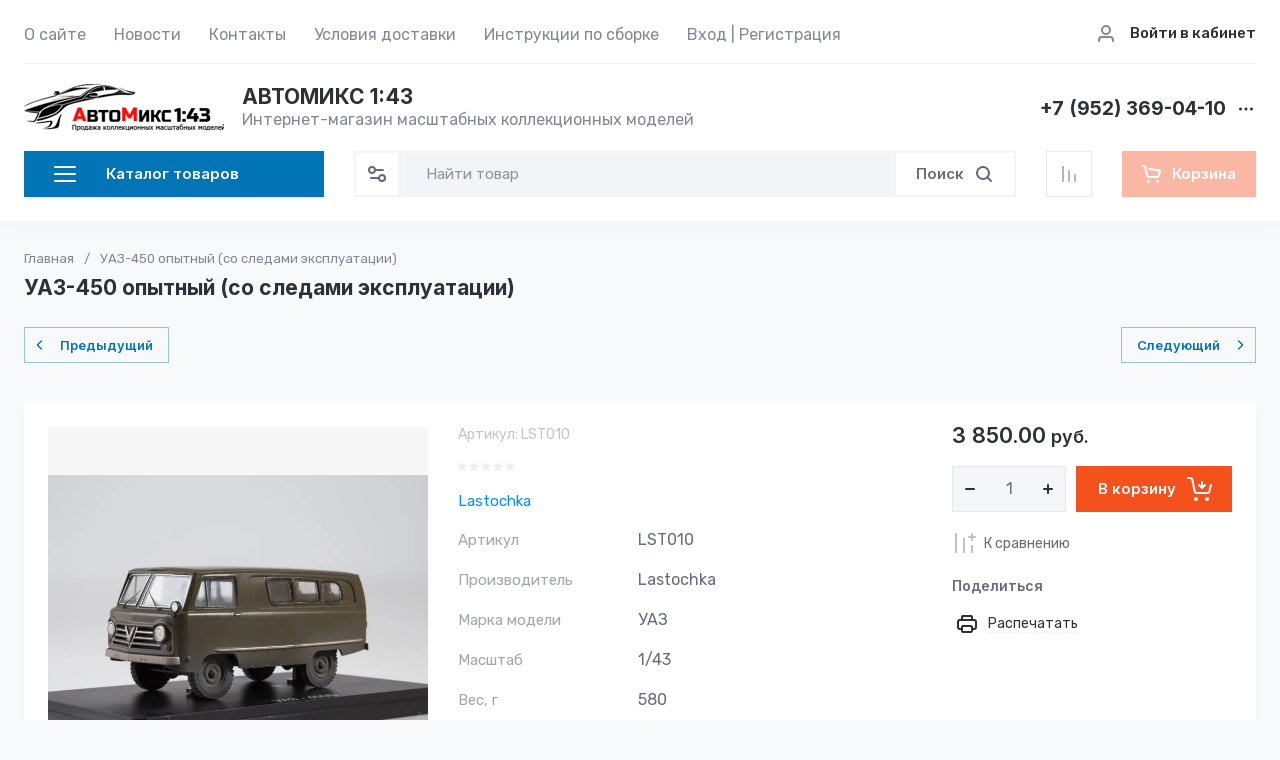

--- FILE ---
content_type: text/html; charset=utf-8
request_url: https://avtomix143.ru/shop/product/uaz-450-opytnyj-so-sledami-ekspluatacii
body_size: 73438
content:
<!doctype html>
<html lang="ru">

<head>
<meta charset="utf-8">
<meta name="robots" content="all">

<link rel="preload" href="/g/libs/jquery/2.2.4/jquery-2.2.4.min.js" as="script">
<title>УАЗ-450 опытный со следами эксплуатации 1/43  LST010 купить в СПб</title>
<meta name="description" content="Коллекционная масштабная модель 1/43 УАЗ-450 опытный Lastochka купить в С-Петербурге">
<meta name="keywords" content="купить УАЗ 450 опытный масштабная модель отечественный внедорожник 1 43 ласточка">
<meta name="SKYPE_TOOLBAR" content="SKYPE_TOOLBAR_PARSER_COMPATIBLE">
<meta name="viewport" content="width=device-width, initial-scale=1.0, maximum-scale=1.0, user-scalable=no">
<meta name="format-detection" content="telephone=no">
<meta http-equiv="x-rim-auto-match" content="none">




<!-- common js -->
<link rel="preload" href="/g/shop2v2/default/js/shop2v2-plugins.js" as="script">
<link rel="preload" href="/g/shop2v2/default/js/shop2.2.min.js" as="script">

    	<meta name="yandex-verification" content="c690fb81aaf0db6e" />
<meta name="google-site-verification" content="nB9OH7zIVMQCVl12zAn_I6Y4Gbc-D5Ywhn6HSjZjypE" />
<meta name="yandex-verification" content="c690fb81aaf0db6e" />

            <!-- 46b9544ffa2e5e73c3c971fe2ede35a5 -->
            <script src='/shared/s3/js/lang/ru.js'></script>
            <script src='/shared/s3/js/common.min.js'></script>
        <link rel='stylesheet' type='text/css' href='/shared/s3/css/calendar.css' /><link rel="icon" href="/favicon.ico" type="image/x-icon">
<link rel="apple-touch-icon" href="/touch-icon-iphone.png">
<link rel="apple-touch-icon" sizes="76x76" href="/touch-icon-ipad.png">
<link rel="apple-touch-icon" sizes="120x120" href="/touch-icon-iphone-retina.png">
<link rel="apple-touch-icon" sizes="152x152" href="/touch-icon-ipad-retina.png">
<meta name="msapplication-TileImage" content="/touch-w8-mediumtile.png"/>
<meta name="msapplication-square70x70logo" content="/touch-w8-smalltile.png" />
<meta name="msapplication-square150x150logo" content="/touch-w8-mediumtile.png" />
<meta name="msapplication-wide310x150logo" content="/touch-w8-widetile.png" />
<meta name="msapplication-square310x310logo" content="/touch-w8-largetile.png" />

<!--s3_require-->
<link rel="stylesheet" href="/g/basestyle/1.0.1/user/user.css" type="text/css"/>
<link rel="stylesheet" href="/g/basestyle/1.0.1/user/user.brown.css" type="text/css"/>
<script type="text/javascript" src="/g/basestyle/1.0.1/user/user.js" async></script>
<script type="text/javascript" src="/g/libs/jquery/2.2.4/jquery-2.2.4.min.js"></script>
<!--/s3_require-->
<!-- common js -->

<!-- shop init -->




	
	<script type="text/javascript" src="/g/shop2v2/default/js/shop2v2-plugins.js"></script>

	<script type="text/javascript" src="/g/shop2v2/default/js/shop2.2.min.js"></script>


	<script src="/g/templates/shop2/2.130.2/default-3/js/paginationscroll.js"></script>

<script type="text/javascript">shop2.init({"productRefs": {"303645102":{"artikul":{"LST010":["415466502"]},"proizvoditel":{"23519901":["415466502"]},"zarubezhnaya_marka":{"844733821":["415466502"]},"masshtab":{"819702821":["415466502"]},"cvet_modeli_222":{"801215821":["415466502"]},"material":{"84545606":["415466502"]},"ves":{"580":["415466502"]},"data_postuplenia_na_sklad":{"27 \u044f\u043d\u0432\u0430\u0440\u044f 2021 \u0433.":["415466502"]}}},"apiHash": {"getPromoProducts":"6ada14269e239adca96f42201e903595","getSearchMatches":"225209a62095cec68aa9626c8c182d56","getFolderCustomFields":"cf3f42deb8ad1f1a843a006581115ebb","getProductListItem":"b59ac7a253ad908554d57a696e2b144d","cartAddItem":"11daef43779c91882a6a6ef4a0a07a08","cartRemoveItem":"7fc61a863066b70909cedd31a37c89ac","cartUpdate":"69e80cb1bea0483d517833fafa8a5365","cartRemoveCoupon":"494cfe9815b22341863f221ec1d51e04","cartAddCoupon":"08d73cd35a35eae70054c2e05a7ff93c","deliveryCalc":"8459ca564c9ceda696e064de18e5db5e","printOrder":"5327a28e84d2e67be7171e6b9c99a529","cancelOrder":"43c2585a00e59493eefb86ce6d46c726","cancelOrderNotify":"0988f3cc65ac234b13cd89e00348bcc9","repeatOrder":"f5196e0090a7319c865b5cba9b97229d","paymentMethods":"4f03cd1d1b3f2c4a3ed1c5ea6952d9ba","compare":"36677640f7738963374feb8eb1500d93"},"hash": null,"verId": 812706,"mode": "product","step": "","uri": "/shop","IMAGES_DIR": "/d/","my": {"gr_orders_shop2_btn":true,"show_product_unit":false,"gr_promo_actions":true,"gr_show_price_in_pricelist":true,"gr_selected_theme":4,"gr_schema_org":true,"gr_thumbs_height":"600","gr_thumbs_width":"600","gr_info_form":true,"gr_cart_question":true,"gr_compare_icons":true,"gr_favorite":true,"gr_collections_lazy":true,"gr_main_blocks_lazy":true,"gr_product_share_lazy":true,"gr_main_blocks_ajax":false,"gr_popup_compare":true,"gr_responsive_tabs_2":true,"gr_select_wrapper":true,"new_alias":"\u041d\u043e\u0432\u0438\u043d\u043a\u0430","special_alias":"\u0410\u043a\u0446\u0438\u044f","buy_alias":"\u0412 \u043a\u043e\u0440\u0437\u0438\u043d\u0443","buy_mod":true,"buy_kind":true,"on_shop2_btn":true,"show_sections":true,"lazy_load_subpages":true,"gr_amount_flag":true,"gr_collections_one_click":true,"gr_collections_columns_class":true,"gr_collections_params":false,"gr_collections_compare":true,"gr_collections_amount":true,"gr_collections_vendor":true,"gr_product_list_titles":true,"gr_product_list_title":true,"gr_product_list_price":true,"gr_product_list_amount":true,"gr_images_size":true,"gr_images_view":true,"gr_images_lazy_load":true,"gr_sliders_autoplay":true,"gr_one_click_btn":"\u041a\u0443\u043f\u0438\u0442\u044c \u0432 1 \u043a\u043b\u0438\u043a","gr_amount_min_top":true,"gr_options_more_btn":"\u041f\u0430\u0440\u0430\u043c\u0435\u0442\u0440\u044b","gr_product_print":true,"gr_product_options_more_btn":"\u0412\u0441\u0435 \u043f\u0430\u0440\u0430\u043c\u0435\u0442\u0440\u044b","gr_product_nav_prev":"\u041f\u0440\u0435\u0434\u044b\u0434\u0443\u0449\u0438\u0439","gr_product_nav_next":"\u0421\u043b\u0435\u0434\u0443\u044e\u0449\u0438\u0439","gr_product_quick_view":true,"gr_product_columns_class":true,"gr_product_item_wrap":true,"gr_product_list_main":true,"gr_thumbs_vendor":true,"gr_thumbs_one_click":true,"gr_cart_info_in_total":true,"gr_cart_preview_icons":true,"gr_cart_titles":true,"gr_cart_show_discount_sum":true,"gr_cart_show_discounts_applied":true,"gr_cart_auth_remodal":true,"gr_cart_coupon_remodal":false,"gr_cart_coupon_placeholder":"\u041f\u0440\u043e\u043c\u043e\u043a\u043e\u0434","gr_coupon_popup_btn":"\u041f\u0440\u0438\u043c\u0435\u043d\u0438\u0442\u044c \u043a\u0443\u043f\u043e\u043d","gr_cart_options_more_btn":"\u041f\u0430\u0440\u0430\u043c\u0435\u0442\u0440\u044b","gr_cart_registration_title":"\u041a\u0443\u043f\u0438\u0442\u044c \u0431\u0435\u0437 \u0440\u0435\u0433\u0438\u0441\u0442\u0440\u0430\u0446\u0438\u0438","gr_filter_remodal_btn":"\u0424\u0438\u043b\u044c\u0442\u0440","gr_filter_max_count":5,"gr_filter_remodal":true,"gr_filter_unwrap_sorting":false,"gr_filter_go_result":true,"gr_filter_color_btn":true,"gr_filter_placeholders":true,"gr_filter_range_slider":false,"gr_login_form_placeholder":true,"gr_search_placeholder":"\u041d\u0430\u0439\u0442\u0438 \u0442\u043e\u0432\u0430\u0440","gr_search_form_title":"\u041f\u043e\u0434\u0431\u043e\u0440 \u043f\u043e \u043f\u0430\u0440\u0430\u043c\u0435\u0442\u0440\u0430\u043c","gr_search_form_range_slider":false,"gr_sorting_title":"\u0421\u043e\u0440\u0442\u0438\u0440\u043e\u0432\u0430\u0442\u044c","gr_sorting_default":"\u041f\u043e \u0443\u043c\u043e\u043b\u0447\u0430\u043d\u0438\u044e","gr_sorting_item_default":"\u041f\u043e \u0443\u043c\u043e\u043b\u0447\u0430\u043d\u0438\u044e","gr_sorting_by_price_desc":"\u0426\u0435\u043d\u0430 - \u0443\u0431\u044b\u0432\u0430\u043d\u0438\u0435","gr_sorting_by_price_asc":"\u0426\u0435\u043d\u0430 - \u0432\u043e\u0437\u0440\u0430\u0441\u0442\u0430\u043d\u0438\u0435","gr_sorting_by_name_desc":"\u041d\u0430\u0437\u0432\u0430\u043d\u0438\u0435 - \u042f-\u0410","gr_sorting_by_name_asc":"\u041d\u0430\u0437\u0432\u0430\u043d\u0438\u0435 - \u0410-\u042f","gr_product_h1_in_block":true,"gr_main_blocks_more_btn":false,"gr_option_text_popup":false,"gr_quick_card_title_position":true,"gr_quick_btn_more_position":true,"gr_quick_card_container":true,"gr_login_btn_text":"\u0412\u043e\u0439\u0442\u0438 \u0432 \u043a\u0430\u0431\u0438\u043d\u0435\u0442","gr_product_quick_more":"\u041f\u043e\u0434\u0440\u043e\u0431\u043d\u0435\u0435","gr_cart_preview_text":true,"gr_main_blocks_custom_arrows":true,"gr_filter_reset_text":"\u0421\u0431\u0440\u043e\u0441\u0438\u0442\u044c","gr_sliders_counter":true,"gr_deligate_additional_styles":true},"shop2_cart_order_payments": 3,"cf_margin_price_enabled": 0,"buy_one_click_api_url": "&param[tpl]=global:shop2.form.minimal.tpl&param[hide_title]=0&param[placeholdered_fields]=0","maps_yandex_key":"","maps_google_key":""});</script><!-- shop init -->



	<style>
	
		.gr_lazy_load_block > * {display: none !important;}
		.gr_hide_onload * {transition: none !important;}
		.hideOverflow{white-space:nowrap;overflow:hidden}
		.site-slider__items:not(.tns-slider) {display: flex;overflow: hidden;white-space: nowrap;}
		.site-slider__items:not(.tns-slider) .site-slider__item{min-width: 100%;max-width: 100%;}
		
		html{font-family:sans-serif;-ms-text-size-adjust:100%;-webkit-text-size-adjust:100%;overflow-y:scroll}body{margin:0}header{display:block}img{border:0}svg:not(:root){overflow:hidden}button,input{font:inherit;margin:0}button{overflow:visible;text-transform:none;-webkit-appearance:button;cursor:pointer}input{line-height:normal}.hide{display:none}.menu-default,.menu-default ul,.menu-default li{padding:0;margin:0;list-style:none}img{max-width:100%}img{height:auto}*{box-sizing:border-box;-webkit-locale:auto}.login-prew-wrap .login-prew-enter,.panel-pwa__btn a,.timer-block__btn a,.gr-cart-preview #shop2-cart-preview a,.gr-btn-3,.site-folders__btn-link,.login-prew-wrap .login-prew-reg,.panel-pwa__close,.timer-block__close,.tns-controls button,.tns-nav button,.folders-btn,.search-wrapper .search-block__btn{position:relative;z-index:1;display:inline-flex;align-items:center;justify-content:center;height:auto;min-height:auto;padding:0;border:none;cursor:pointer;text-align:center;-moz-appearance:none;-webkit-appearance:none;background-clip:border-box;transition:all .18s linear}.login-prew-wrap .login-prew-enter:before,.panel-pwa__btn a:before,.timer-block__btn a:before,.gr-cart-preview #shop2-cart-preview a:before,.gr-btn-3:before,.site-folders__btn-link:before,.login-prew-wrap .login-prew-reg:before,.panel-pwa__close:before,.timer-block__close:before,.tns-controls button:before,.tns-nav button:before,.folders-btn:before,.search-wrapper .search-block__btn:before{position:absolute;content:'';top:0;left:0;right:0;bottom:0;z-index:-1;transition:all .18s linear;opacity:0;visibility:hidden}.login-prew-wrap .login-prew-enter,.panel-pwa__btn a,.timer-block__btn a,.gr-cart-preview #shop2-cart-preview a,.gr-btn-3,.site-folders__btn-link,.login-prew-wrap .login-prew-reg{font-size:15px;line-height:1.067;padding:15px 20px}.panel-pwa__close,.timer-block__close,.gr-icon-btn-4,.tns-controls button{width:46px;height:46px;min-height:46px}.panel-pwa__close,.timer-block__close{width:36px;height:36px;min-height:36px}.gr-cart-preview #shop2-cart-preview a span{position:relative;vertical-align:top;display:inline-block;padding-left:30px}.gr-cart-preview #shop2-cart-preview a span svg{position:absolute;top:50%;left:0;width:20px;height:20px;transform:translateY(-50%) rotate(0.001deg);transition:all .18s linear}.search-wrapper .search-block__btn span{position:relative;vertical-align:top;display:inline-block;padding-right:30px}.search-wrapper .search-block__btn span svg{position:absolute;top:50%;right:0;width:20px;height:20px;transform:translateY(-50%) rotate(0.001deg);transition:all .18s linear}.login-prew-wrap .login-prew-enter,.panel-pwa__btn a,.timer-block__btn a{font-weight:var(--font2_600);font-family:var(--font2);border:none}.gr-cart-preview #shop2-cart-preview a{font-weight:var(--font2_600);font-family:var(--font2);border:none}.timer-block.timer_inverse .timer-block__btn a{border:none}.gr-btn-3,.site-folders__btn-link,.login-prew-wrap .login-prew-reg{font-weight:var(--font2_600);font-family:var(--font2);border:none}.gr-icon-btn-2-style,.tns-controls button{transition:all .18s linear;border:none}.gr-icon-btn-2-style:before,.tns-controls button:before{display:none}.gr-icon-btn-2-style svg,.tns-controls button svg{transition:all .18s linear}.panel-pwa__close,.timer-block__close{font-size:0;padding:0;opacity:1;visibility:visible;transition:all .18s linear;border:none}.panel-pwa__close svg,.timer-block__close svg{width:30px;height:30px;transition:all .18s linear}.gr-icon-btn-4{font-size:0;padding:0;opacity:1;visibility:visible;transition:all .18s linear;border:none}.gr-icon-btn-4 svg{width:30px;height:30px;transition:all .18s linear}.tns-nav{margin:24px 0 0;font-size:0;text-align:center}.tns-nav button{margin:0 3px;min-height:6px;height:6px;width:6px;font-size:0;padding:0;opacity:1;visibility:visible;border:none}html,body{height:100%;min-width:320px;-ms-text-size-adjust:100%;-webkit-text-size-adjust:100%}html{font-size:16px}body{position:relative;min-width:320px;text-align:left;font-family:var(--font1);font-weight:var(--font1_400);line-height:1.35}.site-info__name,.site-folders__title{font-family:var(--font2);font-weight:var(--font2_700);font-style:normal;line-height:1.1;font-size:21px;margin:0 0 20px}.header-contacts__number,.stock-block__title span,.articles-block__title span,.site-slider__item-title,.stock-block__item-name a,.site-folders__item-name{font-family:var(--font2);font-weight:var(--font2_700);font-style:normal;line-height:1.1}.header-contacts__number{font-size:19px}.stock-block__title span,.articles-block__title span,.site-slider__item-title{font-size:17px}.stock-block__item-name a,.site-folders__item-name{font-size:15px}.folders-btn,.search-wrapper .search-block__btn,.header-contacts__recall-mobile-btn{font-family:var(--font2);font-weight:var(--font2_600);font-style:normal;line-height:1.1}.folders-btn,.search-wrapper .search-block__btn{font-size:15px}.header-contacts__recall-mobile-btn{font-size:13px}.gr-site-more__btn{font-style:normal;line-height:1.15;font-size:14px}.tns-lazy-img{opacity:1}.tns-slider{margin-left:auto;margin-right:auto}.gr-svg-icon{width:30px;height:30px}.gr-svg-icon.gr_small_icon,.gr-svg-icon.gr_big_icon{display:none}.gr-svg-icon.gr_small_icon{width:20px;height:20px}.gr-svg-icon.gr_big_icon{width:40px;height:40px}.gr_lazy_load_block > *{display:none!important}.block_padding{padding:0 30px}.block_width{margin:0 auto;max-width:1420px}.dynamic_width .block_width{max-width:1630px}.pointer_events_none{pointer-events:none}.gr-site-more{position:relative;display:flex;justify-content:flex-end;margin-top:28px}.gr-site-more:before{content:'';position:absolute;top:50%;left:0;right:0;height:1px}.gr-site-more__btn{border:0;display:flex;align-items:center;position:relative;z-index:2;padding-left:20px;cursor:pointer;margin-left:auto;font-size:15px;font-family:var(--font2);font-weight:var(--font2_600);text-transform:lowercase}.gr-site-more__btn i{display:inline-flex;align-items:center;justify-content:center;font-size:0;margin-left:8px}.gr-site-more__btn svg{display:none}.gr-site-more__btn svg.gr_small_icon{display:block}.site__wrapper{min-height:100%;margin:auto;display:flex;flex-direction:column;position:relative}.site-container{flex:1 0 auto;position:relative}.site-container__body{display:flex}.site-container__left{width:320px;margin-right:40px}.site-container__right{width:calc(100% - 320px - 40px)}.site-header{margin-bottom:30px;position:relative;z-index:10}.header-top{position:relative;z-index:40}.header-top__inner{display:flex;align-items:center;width:100%;border-bottom:1px solid var(--on_gr_bg_border_3)}.header-top__left{width:calc(100% - 250px)}.header-top__right{width:250px;padding-left:20px;margin-left:auto}.header-middle__inner{display:flex;align-items:center;justify-content:space-between;width:100%;padding:20px 0 0}.header-middle__right{flex-shrink:0}.header-bottom{padding-bottom:4px;min-height:90px}.header-bottom__inner{display:flex;align-items:center;justify-content:space-between;width:100%;padding:20px 0;position:relative}.header-bottom__left{width:320px;margin-right:40px}.header-bottom__right{display:flex;align-items:center;width:100%;max-width:calc(100% - 320px - 40px);justify-content:space-between;margin-left:auto}.header-menu__items{width:100%}.header-menu__items li{position:relative}.header-menu__items .menu-back,.header-menu__items .parent_level{display:none}.header-menu__items > li{display:inline-block}.header-menu__items > li:last-child > a{margin-right:0}.header-menu__items > li.has > a i{margin-left:2px}.header-menu__items > li.has > a svg{display:none}.header-menu__items > li.has > a svg.gr_small_icon{display:block}.header-menu__items > li > a{padding:24px 0 18px;margin-right:24px;display:inline-flex;align-items:center;transition:all .18s linear}.header-menu__items > li ul{display:none}.header-menu__items > li > ul{position:absolute;top:100%;left:-26px;width:280px;z-index:2}.header-menu__items > li > ul li{display:block;vertical-align:top}.header-menu__items > li > ul li:last-child > a{border-bottom:0}.header-menu__items > li > ul a{display:inline-flex;align-items:center;justify-content:space-between;width:100%;padding:14px 26px;transition:all .18s linear;border-bottom:1px solid var(--on_gr_bg_border_3);margin-top:-1px}.header-login{display:flex;justify-content:flex-end;padding-top:2px}.header-login .login-form-btn{display:flex;align-items:center;cursor:pointer;transition:all .18s linear;font-size:15px;font-weight:var(--font1_500)}.header-login i{display:inline-flex;align-items:center;justify-content:center;width:20px;height:20px;margin-right:14px}.header-login svg{display:none;transition:all .18s linear;position:static;margin:0}.header-login svg.gr_small_icon{display:block}.site-info{display:flex;align-items:center}.site-info__logo{margin-right:18px;font-size:0;flex-shrink:0}.site-info__logo span{display:inline-flex}.site-info__name{margin:0}.site-info__desc{margin-top:1px}.header-contacts{display:flex;align-items:center}.header-contacts__item{display:flex;flex-direction:column}.header-contacts__container{display:flex;align-items:center;margin-top:3px}.header-contacts__container-social{display:flex;flex-wrap:wrap;margin:0 10px 0 0}.header-contacts__container-numbers{line-height:1}.header-contacts__container-more{display:inline-flex;cursor:pointer;width:20px;height:20px;margin-left:10px}.header-contacts__container-more svg{display:none}.header-contacts__container-more svg.gr_small_icon{display:block}.header-contacts__container-more.mobile-contacts-btn{display:none}.header-contacts___link{display:inline-flex;font-size:0;margin:2.5px}.header-contacts__number{display:inline-flex}.header-contacts__recall{margin-left:60px}.header-contacts__recall-mobile{margin:2px 0 0;display:none}.header-contacts__recall-mobile-btn{border:0;padding:0}.folders-btn{padding:8px 26px;width:100%;display:flex;justify-content:flex-start}.folders-btn i{display:inline-flex;margin-right:26px}.folders-btn svg{display:block}.folders-btn svg.gr_small_icon{display:none}.search-wrapper{width:100%;flex:1 1 70%}.search-wrapper .search-content{width:100%;position:relative;z-index:35}.search-wrapper .search-body{position:relative;width:100%;border:1px solid var(--on_gr_bg_bg)}.search-wrapper .search-block{display:flex;align-items:center;padding:1px 1px 1px 51px}.search-wrapper .search-block__input{border:none;font-size:15px;line-height:20px;padding:10px 20px;min-height:42px;width:100%;height:auto;-webkit-appearance:none;-moz-appearance:none;transition:all .18s linear}.search-wrapper .search-block__btn{padding:13px 20px;line-height:1.067;margin-left:6px;width:auto}.search-wrapper .search-block__btn svg{display:none}.search-wrapper .search-block__btn svg.gr_small_icon{display:block}.search-wrapper .search-advanced-btn{position:absolute;top:1px;left:1px;bottom:1px;display:inline-flex;align-items:center;justify-content:center;cursor:pointer;width:42px;height:42px;min-height:42px}.search-wrapper .search-advanced-btn svg{display:none}.search-wrapper .search-advanced-btn svg.gr_small_icon{display:block}.header-btns{margin-left:40px;display:flex;align-items:center}.header-btns__item{display:inline-flex}.header-btns__item-btn svg{display:none}.header-btns__item-btn svg.gr_small_icon{display:block}.header-btns__item-btn a{position:relative;display:inline-flex;align-items:center;justify-content:center;width:100%;height:100%}.favorite-btn .favorite-block.is-null .favorite-count{display:none}.compare-btn .gr-compare-btn-amount{display:none}.header-cart{margin-left:40px}.folders-popup{padding:60px 60px 10px;position:absolute;top:100%;left:0;right:0;overflow-y:auto;height:60vh;display:none}.folders-popup__items{column-count:4;column-gap:100px}.folders-popup__items .folders-back,.folders-popup__items .folders-parent{display:none}.folders-popup__items > li{position:relative;display:inline-block;width:100%;-webkit-column-break-inside:avoid;break-inside:avoid;margin-bottom:50px}.folders-popup__items > li > a{display:inline-flex;align-items:center;transition:all .18s linear;margin-bottom:15px}.folders-popup__items > li .folder-icon{display:inline-flex;width:30px;height:30px;margin-right:24px}.folders-popup__items > li .folder-icon svg{width:100%;height:100%}.folders-popup__items > li .folder-name{display:flex;flex:1}.folders-popup__items > li .folder-arrow{display:none}.folders-popup__items > li li{position:relative}.folders-popup__items > li > ul{border-top:1px solid var(--on_gr_bg_border_3);padding-top:15px}.folders-popup__items > li ul{list-style:none}.folders-popup__items > li ul a{display:inline-flex;align-items:center;transition:all .18s linear;margin-bottom:15px}.gr-compare-btn:not(.active){pointer-events:none}.favorite-block.is-null{pointer-events:none}.gr-compare-btn,.favorite-block{display:inline-block;margin-right:10px}.favorite-block .favorite-count,.gr-compare-btn .gr-compare-btn-amount{position:absolute;top:4px;right:4px;min-width:17px;height:17px;font-size:10px;line-height:17px;padding:1px 4px 0;text-align:center}.stock-block__heading,.articles-block__heading{padding:22px 26px 21px;display:flex}.stock-block__title,.articles-block__title{flex:1}.stock-block__btn,.articles-block__btn{margin-left:10px}.stock-block__btn a,.articles-block__btn a{text-transform:lowercase;transition:all .18s linear}.folder-menu{margin-bottom:30px;display:flex;flex-direction:column}.folder-menu.has-hidden .folder-menu__items > li:last-child > a{border-bottom:1px solid var(--on_gr_bg_border_3);border-bottom-left-radius:0;border-bottom-right-radius:0}.folder-menu__items .folders-parent,.folder-menu__items .folders-back{display:none}.folder-menu__items > li{position:relative}.folder-menu__items > li:nth-child(n+9){display:none}.folder-menu__items > li:first-child > a{border-top-left-radius:var(--gr_wrap_radius);border-top-right-radius:var(--gr_wrap_radius)}.folder-menu__items > li:last-child > a{border-bottom:0;border-bottom-left-radius:var(--gr_wrap_radius);border-bottom-right-radius:var(--gr_wrap_radius)}.folder-menu__items > li > a{padding:19px 26px;display:flex;align-items:center;border-bottom:1px solid var(--on_gr_bg_border_3);transition:all .18s linear}.folder-menu__items > li .folder-icon{display:inline-flex;width:30px;height:30px;margin-right:16px;flex-shrink:0}.folder-menu__items > li .folder-icon svg{width:100%;height:100%}.folder-menu__items > li .folder-name{display:flex;flex:1;overflow-wrap:anywhere;word-break:break-word}.folder-menu__items > li .folder-arrow{display:none;width:20px;height:20px;margin-left:10px;flex-shrink:0}.folder-menu__items > li .folder-arrow i{display:inline-flex;width:100%;height:100%}.folder-menu__items > li .folder-arrow .gr-svg-icon{display:none}.folder-menu__items > li .folder-arrow .gr-svg-icon.gr_small_icon{display:block}.folder-menu__items > li .folder-arrow svg{width:100%;height:100%}.folder-menu__items > li.has > a .folder-arrow{display:inline-flex}.folder-menu__items > li li{position:relative}.folder-menu__items > li ul{margin:0;list-style:none;position:absolute;left:100%;top:1px;width:320px;z-index:10;display:none}.folder-menu__items > li ul > li:nth-child(3) > a{border-top-right-radius:var(--gr_wrap_radius)}.folder-menu__items > li ul > li:nth-child(3) > a:before{display:none}.folder-menu__items > li ul > li:last-child > a{border-bottom:0;border-bottom-right-radius:var(--gr_wrap_radius)}.folder-menu__items > li ul a{padding:23px 26px 24px;display:flex;align-items:center;transition:all .18s linear;border-bottom:1px solid var(--on_gr_bg_border_3);position:relative}.folder-menu__items > li ul a:before{content:'';position:absolute;left:0;right:0;top:-1px;height:1px;opacity:0}.folder-menu__bottom{order:1}.folder-menu__btn{cursor:pointer;padding:19px 26px;display:flex;align-items:center;transition:all .18s linear;border-bottom-left-radius:var(--gr_wrap_radius);border-bottom-right-radius:var(--gr_wrap_radius)}.folder-menu__btn-icon{display:inline-flex;align-items:center;justify-content:center;width:30px;height:30px;margin-right:16px;font-size:0}.folder-menu__btn-icon svg{display:none}.folder-menu__btn-icon svg.gr_small_icon{display:block}.folder-menu__btn-icon i{display:inline-flex}.folder-menu__btn-icon svg{width:100%;height:100%}.folder-menu__btn-text{display:flex;flex:1}.folder-menu__btn-arrow{width:20px;height:20px;margin-left:10px}.folder-menu__btn-arrow i{display:inline-flex;width:100%;height:100%}.folder-menu__btn-arrow .gr-svg-icon{display:none}.folder-menu__btn-arrow .gr-svg-icon.gr_small_icon{display:block}.folder-menu__btn-arrow svg{width:100%;height:100%}.stock-block{margin-bottom:30px}.stock-block__item-left{font-size:0}.stock-block__item-right{position:relative;z-index:2}.stock-block__item-img{height:200px}.stock-block__item-img img{width:100%;height:100%;object-fit:cover}.stock-block__item-flag{position:absolute;left:24px;right:24px;bottom:100%}.stock-block__item-flag-text{display:inline-flex;padding:7px 14px 5px;font-family:var(--font2);font-weight:var(--font2_700);font-size:14px}.stock-block__item-name{padding:22px 26px 19px;border-bottom:1px solid var(--on_gr_bg_border_3)}.stock-block__item-anonce{padding:20px 26px 21px}.stock-block__item-btn{padding:0 26px 26px}.articles-block{margin-bottom:30px}.articles-block__body{overflow:hidden}.articles-block__heading{border-bottom:1px solid var(--on_gr_bg_border_3)}.articles-block__item{border-bottom:1px solid var(--on_gr_bg_border_3)}.articles-block__item:last-child{border-bottom:0}.articles-block__item-inner{padding:26px;transition:all .18s linear}.articles-block__item-bottom{display:flex;align-items:flex-start}.articles-block__item-img{margin-right:20px;width:60px;height:60px;flex-shrink:0;overflow:hidden}.articles-block__item-img img{width:100%;height:100%;object-fit:cover}.articles-block__item-date{margin-bottom:10px}.articles-block__item-name a{transition:all .18s linear}.articles-block__more{display:none}.form-block{margin-bottom:30px}.form-block__body{padding:30px 26px;overflow:hidden;position:relative;z-index:2}.form-block__body:after{content:'';position:absolute;top:50%;width:120px;height:120px;margin-top:-60px;margin-left:-86px;background-image:url(https://gr-130-electrical-engineering.oml.ru/g/templates/shop2/2.130.2/130-55/gr_form_bg_icon.svg);background-repeat:no-repeat;background-size:90%;background-position:50%;pointer-events:none;opacity:.1}.form-block__container{position:relative;z-index:1}.site-slider{margin-bottom:50px}.site-slider__body{position:relative}.site-slider .tns-nav{position:absolute;left:0;right:0;top:260px;margin:0}.site-slider .tns-controls{position:absolute;top:50%;left:26px;right:26px;margin-top:-23px;pointer-events:none;display:flex;justify-content:space-between}.site-slider .tns-controls button{pointer-events:auto}.site-slider__item-inner{position:relative;overflow:hidden;height:320px}.site-slider__item-img{position:absolute;top:0;right:0;left:0;bottom:0}.site-slider__item-img img{position:absolute;top:0;right:0;left:0;bottom:0;width:100%;height:100%;object-fit:cover}.site-slider__item-content{position:relative;z-index:2;display:flex;align-items:center;padding:20px 98px;height:100%}.site-slider__item-text{width:100%;max-width:400px;padding:26px}.site-slider__item-flag{font-family:var(--font2);font-weight:var(--font2_700);font-size:14px;margin-bottom:14px}.site-slider__item-flag span{display:inline-flex;padding:7px 14px}.site-slider__item-desc{margin-top:3px;line-height:1.35}.site-slider__item-btn{margin-top:14px}.site-folders.has-images .site-folders__item-link{min-height:168px}.site-folders.has-images .site-folders__item-img{display:block}.site-folders.has-images .site-folders__item-count{opacity:.8}.site-folders__items{display:grid;grid-template-columns:repeat(4,1fr);grid-gap:22px}.site-folders__info{grid-row:1 / 3}.site-folders__info-inner{padding:30px 26px 26px;display:flex;flex-direction:column;height:100%}.site-folders__title{margin:0}.site-folders__desc{margin-top:6px}.site-folders__btn-all{margin-top:auto}.site-folders__item-inner{height:100%}.site-folders__item-link{padding:32px 26px 30px;display:flex;flex-direction:column;height:100%;overflow:hidden;position:relative;transition:all .18s linear}.site-folders__item-img{position:absolute;top:0;right:0;left:0;bottom:0;display:none}.site-folders__item-img:after{content:'';position:absolute;top:0;right:0;left:0;bottom:0}.site-folders__item-img img{position:absolute;width:100%;height:100%;object-fit:cover;transition:all .18s linear}.site-folders__item-name{position:relative;z-index:2;transition:all .18s linear;display:block;word-break:break-word;line-height:1.35}.site-folders__item-count{margin-top:3px;position:relative;z-index:2;transition:all .18s linear}.site-folders__more{display:none}.search-back{position:absolute;top:50%;left:0;width:52px;height:52px;margin-top:-26px;cursor:pointer;display:flex;align-items:center;justify-content:center;font-size:0;z-index:20;opacity:0;pointer-events:none;transition:opacity .3s}.search-back svg{width:20px;height:20px}.login-back{position:absolute;top:50%;left:0;width:52px;height:52px;margin-top:-26px;cursor:pointer;display:flex;align-items:center;justify-content:center;font-size:0;z-index:20;opacity:0;pointer-events:none;transition:opacity .3s}.login-back svg{width:20px;height:20px}.menu-btn-back{position:absolute;top:50%;left:0;width:52px;height:52px;margin-top:-26px;cursor:pointer;display:flex;align-items:center;justify-content:center;font-size:0;z-index:20;opacity:0;pointer-events:none;transition:opacity .3s}.menu-btn-back svg{width:20px;height:20px}.folder-btn-back{position:absolute;top:50%;left:0;width:52px;height:52px;margin-top:-26px;cursor:pointer;display:flex;align-items:center;justify-content:center;font-size:0;z-index:20;opacity:0;pointer-events:none;transition:opacity .3s}.folder-btn-back svg{width:20px;height:20px}.mobile-panel__popup_in.search_window{height:100%}.mobile-panel__search_wrapper{padding:20px;position:absolute;transition:opacity .2s;min-height:80px;top:52px;left:0;right:0}.mobile-panel__search_site{position:relative;width:100%}.mobile-panel__search_site .mobile-panel__param_btn{position:absolute;top:2px;left:2px;display:inline-flex;align-items:center;justify-content:center;cursor:pointer;z-index:20;width:42px;height:42px;min-height:42px}.mobile-panel__search_site .mobile-panel__param_btn svg{display:none}.mobile-panel__search_site .mobile-panel__param_btn svg.gr_small_icon{display:block}.mobile-panel__search_block{position:relative;height:0}.mobile-panel__search_block .mobile-panel__search_param{padding:20px;display:flex;justify-content:center;position:absolute;top:0;right:-100%;width:100%;transition:right .4s;height:100%}.contents .panel_popup_in.login_window{height:100%;position:relative}.login_window__inner{display:flex;flex-direction:column;position:absolute;top:0;right:0;left:0;bottom:0;overflow:hidden;overflow-y:auto}.mobile-panel__login_prew{padding:30px 20px 20px;transition:opacity .2s;display:flex;flex-direction:column;align-items:center;justify-content:center}.mobile-panel__login-block-wr-in{position:relative;display:flex;align-items:center;flex-direction:column;justify-content:center;padding:30px 20px 20px;display:none}.login-prew-wrap{max-width:100%;width:360px}.login-prew-wrap .login-prew-title{font-family:var(--font2);font-weight:var(--font2_700);font-size:18px;line-height:110%}.login-prew-wrap .login-prew-decs{font-size:14px;line-height:18px;margin-top:6px}.login-prew-wrap .login-prew-btns{display:flex;flex-wrap:wrap;align-items:center;justify-content:space-between;margin:18px 0 0}.login-prew-wrap .login-prew-enter{width:calc(50% - 6px);padding:10px 20px;min-height:42px;font-size:14px}.login-prew-wrap .login-prew-reg{width:calc(50% - 6px);padding:10px 20px;min-height:42px;font-size:14px}.mobile-panel__login_block_wrap{padding:0;display:flex;justify-content:center;align-items:center;position:absolute;right:-100%;width:100%;transition:right .4s;bottom:auto;top:auto;position:relative}.mobile-panel__login_block{width:100%;height:100%;max-width:360px}.bottom-btns__cart_wrap.cart_add_btn .cart_add{display:flex}.bottom-btns__cart_wrap.cart_add_btn .cart_link{display:none}.bottom-btns__cart{position:relative;display:flex;align-items:center;justify-content:center;flex-direction:column;height:100%;width:100%}.bottom-btns__cart.pointer_events_none .gr-cart-total-amount{display:none}.bottom-btns__cart .gr-cart-preview-link-desc{position:absolute;top:0;left:0;right:0;bottom:0}.bottom-btns__cart .gr-cart-total-amount{position:absolute;top:10px;left:50%;font-size:10px;min-width:20px;height:20px;border:2px solid var(--on_gr_accent_text);display:flex;align-items:center;justify-content:center}.mobile-panel__shop_btns{width:100%;max-width:360px;margin:0 auto;padding-bottom:30px}.mobile-panel__shop_btns .gr-compare-btn,.mobile-panel__shop_btns .favorite-btn{position:relative;display:flex;align-items:center;width:100%}.mobile-panel__shop_btns .favorite-btn-text,.mobile-panel__shop_btns .gr-compare-btn-text{font-size:14px}.mobile-panel__shop_btns .compare-mobile{height:52px;border-top:1px solid var(--on_gr_bg_border_4);border-bottom:1px solid var(--on_gr_bg_border_4);display:flex;align-items:center}.mobile-panel__shop_btns .compare-mobile .gr-compare-btn{margin-right:0}.mobile-panel__shop_btns .compare-mobile .gr-compare-btn .gr-compare-btn-amount{position:static;margin-left:auto;font-size:8px;min-width:16px;height:16px;line-height:16px;display:none}.mobile-panel__shop_btns .compare-mobile svg{margin-right:10px;width:20px;height:20px;display:none}.mobile-panel__shop_btns .compare-mobile svg.gr_small_icon{display:block}.mobile-panel__shop_btns .favorite-mobile{margin:0;height:57px;border-bottom:1px solid var(--on_gr_bg_border_4);display:flex;align-items:center}.mobile-panel__shop_btns .favorite-mobile .favorite-block{width:100%;margin-right:0}.mobile-panel__shop_btns .favorite-mobile .favorite-block.is-null .favorite-count{display:none}.mobile-panel__shop_btns .favorite-mobile .favorite-block .favorite-count{display:block;position:static;margin-left:auto;font-size:8px;min-width:16px;height:16px;line-height:16px}.mobile-panel__shop_btns .favorite-mobile svg{margin-right:10px;width:20px;height:20px;display:none}.mobile-panel__shop_btns .favorite-mobile svg.gr_small_icon{display:block}.mobile-panel__cont_block{padding:20px;display:flex;justify-content:center}.mobile-panel__filter_block{padding:16px 18px;display:flex;justify-content:center}.bottom-btns{position:fixed;bottom:0;left:0;right:0;height:67px;display:flex;align-items:center;z-index:1999}.bottom-btns .panel_btn_style{flex:1 0 20%;display:flex;align-items:center;justify-content:center;flex-direction:column;font-size:0;cursor:pointer;height:100%;position:relative}.bottom-btns .panel_btn_style.active{pointer-events:none}.bottom-btns .panel_btn_style svg{width:20px;height:20px}.bottom-btns .panel_btn_str{text-align:center;padding-top:3px;font-size:12px;line-height:1.16}#sheet{position:fixed;top:0;left:0;right:0;bottom:0;z-index:2;visibility:visible;transition:opacity 0.2s,visibility .2s;display:flex;flex-direction:column;align-items:center;justify-content:flex-end;z-index:1000;pointer-events:all}#sheet[aria-hidden="true"]{opacity:0;visibility:hidden;pointer-events:none}#sheet .overlay{position:absolute;top:0;left:0;right:0;bottom:0;z-index:-1;opacity:.5}#sheet .contents{position:relative;overflow-y:hidden;transition:transform .5s;transform:translateY(0);max-height:100vh;height:90vh;width:100%;max-width:1260px;padding:0 0 67px;pointer-events:all}#sheet .contents:not(.not-selectable){user-select:none}#sheet[aria-hidden="true"] .contents{transform:translateY(100%)}#sheet .panel-controls{height:52px;position:absolute;top:0;left:0;right:0;z-index:10}#sheet .panel-controls:before{position:absolute;content:'';top:0;bottom:0;right:0;left:50px;pointer-events:none;z-index:9}#sheet .draggable-area{position:absolute;top:0;left:0;right:0;width:150px;margin:auto;height:52px;cursor:grab;display:flex;align-items:center;justify-content:center;z-index:10}#sheet .draggable-thumb{width:30px;height:4px}#sheet .close-sheet{position:absolute;right:20px;top:50%;margin-top:-10px;border:none;width:20px;height:20px;display:flex;align-items:center;justify-content:center;font-size:0;padding:0;z-index:10}#sheet .close-sheet svg{display:none}#sheet .close-sheet svg.gr_small_icon{display:block;width:20px;height:20px}#sheet .panel-block{height:100%;overflow:hidden;padding-top:52px;overflow-y:auto;display:flex;flex-direction:column}.contents .panel_popup_in{display:none;opacity:0;transition:opacity .7s}.contents .panel_popup_in.contacts_window{margin-top:auto;margin-bottom:auto}.compare_favorit_amount{position:absolute;top:10px;left:50%;font-size:10px;min-width:20px;height:20px;border:2px solid var(--on_gr_accent_text);display:flex;align-items:center;justify-content:center;display:none}.panel-pwa{padding:0 50px;position:relative}.panel-pwa__body{max-width:950px;margin:0 auto;min-height:80px;padding:15px 0;display:flex;align-items:center}.panel-pwa__left{flex:1 0 auto;display:flex;align-items:center}.panel-pwa__image{width:50px;height:50px;margin-right:24px;position:relative;font-size:0;overflow:hidden}.panel-pwa__image img{position:absolute;top:0;left:0;max-width:none;width:100%;height:100%;object-fit:cover;object-position:50% 50%}.panel-pwa__text{flex:1 0 1%}.panel-pwa__title{font-size:17px;line-height:1.1;font-family:var(--font2);font-weight:var(--font2_600)}.panel-pwa__desc{font-size:14px;line-height:18px;margin-top:2px}.panel-pwa__btn a{font-size:14px;min-height:44px;padding:5px 20px}.panel-pwa__close{position:absolute;right:15px;top:50%;transform:translateY(-50%)}.panel-pwa__close svg{width:20px;height:20px;transition:fill .3s;display:block}.gr-cart-preview{display:inline-block}.gr-cart-preview #shop2-cart-preview a:not(.active){pointer-events:none;opacity:.4}.gr-cart-preview #shop2-cart-preview a:not(.active) .gr-cart-total-amount{display:none}.gr-cart-preview #shop2-cart-preview a .gr-cart-total-amount{position:absolute;top:-10px;left:12px;right:auto;min-width:16px;height:16px;font-size:10px;line-height:16px;padding:0 4px;display:flex;align-items:center;justify-content:center;z-index:2}.gr-cart-preview #shop2-cart-preview a .gr-cart-total-sum{display:none;padding:0}.gr-cart-preview #shop2-cart-preview a .gr-cart-total-sum span{padding:0}.gr-cart-preview #shop2-cart-preview a span svg{display:none}.gr-cart-preview #shop2-cart-preview a span svg.gr_small_icon{display:block}#search-app{position:relative;display:inline-block;vertical-align:top;text-align:left;width:100%;max-width:100%}#smart-search-block{z-index:10}@media (min-width: 768px){.contents .panel_popup_in.login_window.has-btns .mobile-panel__login_prew:not(.no_vis){margin-top:auto}.contents .panel_popup_in.login_window.has-btns .mobile-panel__shop_btns{margin-bottom:auto}}@media (min-width: 1024px){.site-slider .tns-nav button{opacity:.5}}@media (min-width: 1261px){.dynamic_width .gr-site-more{margin-top:30px}.site-info__logo .logo-mob{display:none}.articles-block__item:nth-child(n+4){display:none}.articles-block__more{display:none!important}.site.dynamic_width .site-slider__item-text{max-width:450px;padding:30px}.site.dynamic_width .site-slider__item-content{padding:20px 98px}.site.dynamic_width .site-slider__item-inner{height:386px}.bottom-btns{display:none}}@media (min-width: 1581px){.site.dynamic_width .site-folders__items{grid-template-columns:repeat(5,1fr)}.site.dynamic_width .site-folders__item{display:block}}@media (max-width: 1420px){.header-btns{margin-left:30px}.header-cart{margin-left:30px}.stock-block__heading,.articles-block__heading{padding:20px 24px 21px}.folder-menu__items > li > a{padding:17px 24px}.folder-menu__items > li ul a{padding:21px 24px 22px}.stock-block__item-name{padding:24px 24px 21px}.stock-block__item-anonce{padding:20px 24px}.stock-block__item-btn{padding:0 24px 26px}.articles-block__item-inner{padding:26px 24px}.form-block__body{padding:28px 24px}.form-block__body:after{margin-left:-84px}.site-slider{margin-bottom:40px}.site-slider__item-content{padding:20px 94px}.site-folders__items{grid-gap:20px}.site-folders__info-inner{padding:28px 24px}.site-folders__desc{margin-top:3px}.site-folders__item-link{padding:28px 24px}}@media (max-width: 1360px){.block_padding{padding:0 24px}.site-container__left{width:300px;margin-right:30px}.site-container__right{width:calc(100% - 300px - 30px)}.site-header{margin-bottom:24px}.header-bottom__left{max-width:300px;margin-right:30px}.header-bottom__right{max-width:calc(100% - 300px - 30px)}.stock-block__heading,.articles-block__heading{padding:20px 24px}.site-slider__item-content{padding:20px 94px}}@media (max-width: 1260px){.login-prew-wrap .login-prew-enter,.panel-pwa__btn a,.timer-block__btn a,.gr-cart-preview #shop2-cart-preview a,.gr-btn-3,.site-folders__btn-link,.login-prew-wrap .login-prew-reg{font-size:15px;line-height:1.067;padding:13px 20px}.panel-pwa__close,.timer-block__close,.gr-icon-btn-4,.tns-controls button{width:42px;height:42px;min-height:42px}.panel-pwa__close,.timer-block__close{width:34px;height:34px;min-height:34px}html{font-size:14px}body{line-height:1.28}.site-info__name,.site-folders__title{font-size:18px;margin:0 0 10px}.gr-site-more{margin-top:20px}.gr-site-more__btn{font-size:13px}.site-container__body{flex-direction:column}.site-container__left{width:100%;margin:0;order:1}.site-container__right{width:100%}.header-top{display:none}.header-middle__inner{padding:20px 0}.header-bottom{display:none}.site-info__logo .logo-desk{display:none}.header-contacts__container-more{display:none}.header-contacts__container-more.mobile-contacts-btn{display:inline-flex}.header-contacts__number{font-size:15px}.search-wrapper .search-block{padding:1px}.stock-block__heading,.articles-block__heading{padding:0;align-items:flex-end;margin-bottom:24px}.stock-block__title,.articles-block__title{flex:unset}.folder-menu{display:none}.stock-block{margin-bottom:0}.stock-block--left-panel{display:none}.stock-block__body{padding:15px 0}.stock-block__item{display:flex;padding:24px}.stock-block__item-left{width:100%;max-width:270px;margin-right:24px;flex-shrink:0}.stock-block__item-right{width:100%}.stock-block__item-img{height:auto;overflow:hidden;position:relative;width:100%;padding-top:63.7%}.stock-block__item-img img{position:absolute;top:0;left:0}.stock-block__item-flag{position:static;margin-bottom:8px}.stock-block__item-flag-text{padding:4px 8px;font-size:12px}.stock-block__item-name{padding:0;border:0}.stock-block__item-name a{line-height:1.35}.stock-block__item-anonce{padding:0;margin-top:10px;line-height:1.3}.stock-block__item-btn{padding:0;margin-top:20px}.articles-block{margin-bottom:0}.articles-block__body{padding:15px 0}.articles-block__heading{border:0}.articles-block__items{display:flex;flex-wrap:wrap;margin:0 -10px}.articles-block__item{border:0;margin:0 10px;width:calc(50% - 20px)}.articles-block__item:nth-child(n+3){margin-top:20px;display:none}.articles-block__item-inner{border:0;height:100%;padding:26px 24px}.form-block{margin-bottom:0}.form-block__inner{padding:15px 0}.site-slider{margin-bottom:30px}.site-slider .tns-nav{display:flex;justify-content:center}.site-slider__item-inner{height:auto}.site-slider__item-img{position:relative;min-height:290px}.site-slider__item-content{padding:0}.site-slider__item-text{padding:24px;max-width:100%;display:flex;justify-content:space-between}.site-slider__item-flag{position:absolute;left:24px;bottom:100%;margin:0;font-size:12px}.site-slider__item-flag span{padding:4px 8px}.site-slider__item-btn{margin:0 0 0 30px}.site-folders{margin-bottom:30px}.site-folders.has-images .site-folders__item-link{min-height:150px}.site-folders__info-inner{padding:26px 24px}.panel-pwa__body{max-width:100%}.panel-pwa__btn a{min-height:42px}.panel-pwa__close{right:12px}.timer-block__body{max-width:100%}.timer-block__close{right:12px}.timer-block__left{margin-right:30px}.timer-block__text + .timer-block__btn{margin-left:30px}}@media (max-width: 1023px){.tns-nav{margin:20px 0 0}.block_padding{padding:0 20px}.site-header{margin-bottom:20px}.site-info__logo{margin-right:16px}.header-contacts{margin-left:11px;flex-direction:column;align-items:flex-start}.header-contacts__recall{display:none}.header-contacts__recall-mobile{display:block}.stock-block__heading,.articles-block__heading{margin-bottom:20px}.stock-block__item{padding:20px}.stock-block__item-left{margin-right:20px}.stock-block__item-name a{font-size:15px}.stock-block__item-btn{margin-top:20px}.articles-block__items{margin:0 -8px}.articles-block__item{width:calc(50% - 16px);margin:0 8px}.articles-block__item:nth-child(n+3){margin-top:16px;display:none}.articles-block__item-inner{padding:20px}.form-block__body{padding:20px}.site-slider .tns-nav{position:static;margin-top:20px}.site-slider__item-img{min-height:218px}.site-slider__item-text{padding:20px}.site-slider__item-flag{left:20px}.site-slider__item-title{font-size:15px;line-height:1.4}.site-slider__item-desc{line-height:1.28}.site-folders.has-images .site-folders__item-link{min-height:130px}.site-folders__items{grid-template-columns:repeat(3,1fr);grid-gap:16px}.site-folders__info{grid-row:auto;grid-column:1 / 4}.site-folders__info-inner{padding:20px;flex-direction:row;justify-content:space-between}.site-folders__desc{margin-top:4px}.site-folders__item:nth-child(n+11){display:none}.site-folders__item-link{padding:20px}.panel-pwa{min-height:0}.timer-block__inner{min-height:0}.timer-block__body{flex-direction:column}.timer-block__left{margin:0;align-items:center}.timer-block__left + .timer-block__right{margin-top:10px}.timer-block__btn a{min-width:160px}}@media (max-width: 767px){.login-prew-wrap .login-prew-enter,.panel-pwa__btn a,.timer-block__btn a,.gr-cart-preview #shop2-cart-preview a,.gr-btn-3,.site-folders__btn-link,.login-prew-wrap .login-prew-reg{font-size:13px;line-height:1.077;padding:13px 20px}.panel-pwa__close,.timer-block__close,.gr-icon-btn-4,.tns-controls button{width:40px;height:40px;min-height:40px}.panel-pwa__close,.timer-block__close{width:32px;height:32px;min-height:32px}.tns-nav button{margin:0 3px;min-height:5px;height:5px;width:5px}.site-info__name,.site-folders__title{font-size:16px}.block_padding{padding:0 14px}.gr-site-more{margin-top:14px}.site-header{margin-bottom:16px}.header-middle__inner{padding:16px 0}.site-info__logo{margin-right:14px}.stock-block__heading,.articles-block__heading{margin-bottom:14px}.stock-block__title span,.articles-block__title span{font-size:16px}.stock-block__body{padding:10px 0}.stock-block__item{padding:16px}.stock-block__item-left{margin-right:18px}.stock-block__item-btn{margin-top:9px}.articles-block__body{padding:10px 0}.articles-block__items{margin:0 -7px}.articles-block__item{width:calc(50% - 14px);margin:0 7px}.articles-block__item:nth-child(n+3){margin-top:14px;display:none}.articles-block__item-inner{padding:16px}.articles-block__item-img{margin-right:16px}.form-block__inner{padding:10px 0}.form-block__body{padding:16px}.site-slider{margin-bottom:21px}.site-slider .tns-nav{margin-top:14px}.site-slider__item-img{min-height:182px}.site-slider__item-text{padding:16px}.site-slider__item-flag{left:16px}.site-slider__item-desc{margin-top:1px}.site-folders{margin-bottom:20px}.site-folders.has-images .site-folders__item-link{min-height:71px}.site-folders__items{grid-template-columns:repeat(2,1fr);grid-gap:14px}.site-folders__info{grid-column:1 / 3}.site-folders__info-inner{padding:17px 16px 16px}.site-folders__title{font-size:16px}.site-folders__item:nth-child(n+6){display:none}.site-folders__item-link{padding:16px 24px}.login-prew-wrap .login-prew-title{font-size:16px}.login-prew-wrap .login-prew-decs{font-size:13px;line-height:15px}.login-prew-wrap .login-prew-btns{margin:16px 0 0}.mobile-panel__shop_btns .favorite-btn-text,.mobile-panel__shop_btns .gr-compare-btn-text{font-size:13px}.mobile-panel__shop_btns .compare-mobile svg{margin-right:8px}.mobile-panel__shop_btns .favorite-mobile svg{margin-right:8px}.bottom-btns{height:61px}#sheet .contents{padding:0 0 61px}#sheet .close-sheet{right:18px}.panel-pwa__body{flex-direction:column}.panel-pwa__left{flex-direction:column}.panel-pwa__image{width:40px;height:40px;margin:0 0 12px}.panel-pwa__text{text-align:center}.panel-pwa__title{font-size:15px}.panel-pwa__btn{margin-top:12px}.panel-pwa__btn a{min-height:40px}.panel-pwa__close{top:0;right:0;width:46px;height:46px;margin-top:0;transform:none}.timer-block__inner{padding:0 50px}.timer-block__close{top:0;right:0;width:46px;height:46px;margin-top:0;transform:none}.timer-block__date .gr-timer-elem .gr-timer-number{width:36px;height:36px;line-height:36px;font-size:16px}}@media (max-width: 639px){.header-middle__inner{padding:14px 0 11px;flex-direction:column;justify-content:center;align-items:center}.site-info{flex-direction:column;justify-content:center;align-items:center;text-align:center}.site-info__logo{margin:0 0 14px}.header-contacts{margin:10px 0 0;align-items:center}.header-contacts__item{justify-content:center;align-items:center}.header-contacts__container{margin-top:6px}.stock-block__item{flex-direction:column}.stock-block__item-left{margin:0 0 18px;max-width:100%}.stock-block__item-img{padding-top:52.9%}.articles-block__items{margin:0;flex-direction:column}.articles-block__item{width:100%;margin:14px 0 0}.articles-block__item:first-child{margin-top:0}.site-slider__item-img{min-height:106px}.site-slider__item-text{flex-direction:column;justify-content:center;align-items:center;text-align:center}.site-slider__item-btn{margin:10px 0 0}.site-folders.has-images .site-folders__item-link{min-height:67px}.site-folders__items{display:block}.site-folders__info-inner{flex-direction:column;justify-content:center;align-items:center;text-align:center}.site-folders__btn-all{margin:8px 0 0}.site-folders__item{margin-top:14px}.site-folders__item-link{padding:14px 20px}.site-folders__item-count{margin-top:2px}.mobile-panel__login_prew{padding:20px}.mobile-panel__login-block-wr-in{padding:20px}.login-prew-wrap{width:100%}.login-prew-wrap .login-prew-enter{min-height:40px;font-size:13px}.login-prew-wrap .login-prew-reg{min-height:40px;font-size:13px}.mobile-panel__login_block_wrap{align-items:flex-start;padding-bottom:0}.mobile-panel__login_block{max-width:100%}.mobile-panel__shop_btns{max-width:100%}.mobile-panel__shop_btns .compare-mobile{padding:0 18px;height:48px}.mobile-panel__shop_btns .favorite-mobile{padding:0 18px;height:48px}.contents .panel_popup_in.contacts_window{margin-top:0}.timer-block__right{flex-direction:column;padding-right:0;text-align:center}.timer-block__text{width:100%;margin-right:0}.timer-block__text + .timer-block__btn{margin-left:0;margin-top:10px}}@media (max-width: 480px){.panel-pwa__btn{width:100%}.panel-pwa__btn a{width:100%}.timer-block__btn{max-width:100%;width:100%}.timer-block__btn a{max-width:100%;min-width:0;width:100%}}@media (max-width: 479px){.site-slider__item-right{width:100%}.site-slider__item-btn{width:100%}.site-slider__item-btn a{width:100%}.site-folders__btn-all{width:100%}.site-folders__btn-link{width:100%}}@media print{*{text-shadow:none!important}a[href]:after{content:" (" attr(href) ")"}img{page-break-inside:avoid;max-width:100%!important}}
		
	</style>

	


	
		<script>
			createCookie('quick_load_style', 1, 1);
		</script>
    

	




<link rel="stylesheet" href="/t/v582/images/css/seo_styles.scss.css">

</head>
<body class="site gr_hide_onload gr_sliders_counter">
	
	<div class="site__wrapper inner_page">
		
				
		
		<header class="site-header">
    <div class="site-header__inner">
    
        <div class="header-top block_padding">
            <div class="header-top__inner block_width">

                	                <div class="header-top__left">
	                    <div class="header-menu hideOverflow">      
	                    
                            <ul class="menu-default header-menu__items">
                                	                                	
	                                	                                    <li class="menu_f_l">
	                                        <a href="/o-sayte" >
	                                            О сайте
	                                            	                                        </a>
	                                                                    
                                                                                				                		                                    	                                	                                    	                                        </li>
	                                        	                                    	                                	
	                                	                                    <li class="menu_f_l">
	                                        <a href="/news" >
	                                            Новости
	                                            	                                        </a>
	                                                                    
                                                                                				                		                                    	                                	                                    	                                        </li>
	                                        	                                    	                                	
	                                	                                    <li class="menu_f_l">
	                                        <a href="/kontakty" >
	                                            Контакты
	                                            	                                        </a>
	                                                                    
                                                                                				                		                                    	                                	                                    	                                        </li>
	                                        	                                    	                                	
	                                	                                    <li class="menu_f_l">
	                                        <a href="/usloviya-dostavki" >
	                                            Условия доставки
	                                            	                                        </a>
	                                                                    
                                                                                				                		                                    	                                	                                    	                                        </li>
	                                        	                                    	                                	
	                                	                                    <li class="menu_f_l">
	                                        <a href="/instruktsii-po-sborke" >
	                                            Инструкции по сборке
	                                            	                                        </a>
	                                                                    
                                                                                				                		                                    	                                	                                    	                                        </li>
	                                        	                                    	                                	
	                                	                                    <li class="menu_f_l">
	                                        <a href="/vkhod-registratsiya" >
	                                            Вход | Регистрация
	                                            	                                        </a>
	                                                                    
                                                                                				                		                                                                        </li>
                                </ul>
                                                        
	                    </div>
	                </div>
                                
					                <div class="header-top__right">
	                    <div class="header-login">                            
	                        <div class="login-form-btn login_form_btn" data-remodal-target="login-form">
	                            <i>
	                                <svg class="gr-svg-icon gr_small_icon">
	                                    <use xlink:href="#icon_shop_cabinet_small"></use>
	                                </svg>
	                            </i>
									                            	<span>Войти в кабинет</span>
									                        </div>
	                    </div>
	                </div>
                
            </div>
        </div>

        <div class="header-middle block_padding">
            <div class="header-middle__inner block_width">

                <div class="header-middle__left">
                    <div class="site-info">    
												                        
													<div class="site-info__logo">
								<a href="https://avtomix143.ru">									<img class="logo-desk" width="200" style="width: 200px;" src="/thumb/2/-jpQuvkoTCVnj18mG_gOpA/200c/d/logo_02_866386.png" alt="АВТОМИКС 1:43" title="АВТОМИКС 1:43" />
									<img class="logo-mob" width="50" style="width: 50px;" src="/thumb/2/WSwbzoObkWhdSI7rgwscUQ/50c/d/logo_02_866386.png" alt="АВТОМИКС 1:43" title="АВТОМИКС 1:43" />
								</a>							</div>
						             
						
							                        <div class="site-info__body">
										                            <div class="site-info__name">
										<a href="https://avtomix143.ru">											АВТОМИКС 1:43
										</a>		                            </div>
	                            																	<div class="site-info__desc">Интернет-магазин масштабных коллекционных моделей</div>
									                        </div>
                             
                    </div>
                </div>
                <div class="header-middle__right">
                    	                    <div class="header-contacts">
																												                        <div class="header-contacts__item">  
															                            <div class="header-contacts__container">
			                                																		                                <div class="header-contacts__container-numbers">
					                                    <a class="header-contacts__number" href="tel:+79523690410">                
					                                        +7 (952) 369-04-10
					                                    </a>
					                                </div>
			                                    			                                    
																	                                <div class="header-contacts__container-more" data-remodal-target="contacts-popup">
					                                    <i>
					                                        <svg class="gr-svg-icon gr_small_icon">
					                                            <use xlink:href="#icon_site_more_small"></use>
					                                        </svg>
					                                    </i>
					                                </div>  
					                        
					                                <div class="header-contacts__container-more mobile-contacts-btn js_contacts_btn">
					                                    <i>
					                                        <svg class="gr-svg-icon gr_small_icon">
					                                            <use xlink:href="#icon_site_more_small"></use>
					                                        </svg>
					                                    </i>
					                                </div>
			                                    				                            </div>
				                        </div>
	                                								                                                        
								
	                    </div>
                                    </div>
                


            </div>
        </div>

        <div class="header-bottom">
            <div class="header-fix block_padding">

                <div class="header-bottom__inner block_width">

                    <div class="header-bottom__left">
                    	
	                    	                        <button class="folders-btn">
	                            <i>
	                                <svg class="gr-svg-icon">
	                                    <use xlink:href="#icon_site_burger"></use>
	                                </svg>
	                                <svg class="gr-svg-icon gr_small_icon">
	                                    <use xlink:href="#icon_site_burger_small"></use>
	                                </svg>
	                            </i>
	                            <span>Каталог товаров</span>
	                        </button>
                                            </div>
                    <div class="header-bottom__right">

                        <div class="search-wrapper">
                            <div class="search-content">
                                <div class="search-body">

                                                                            <form class="search-block" action="/shop/search" method="get">
                                            <div class="search-block__input-wrapper">
                                                <input class="search-block__input" type="text" name="search_text" value="" placeholder="Найти товар">
                                            </div>
                                            <button class="search-block__btn" type="submit">
                                                <span>Поиск
                                                    <i>
                                                        <svg class="gr-svg-icon gr_small_icon">
                                                            <use xlink:href="#icon_shop_search_small"></use>
                                                        </svg>
                                                    </i>
                                                </span>
                                            </button>
                                        <re-captcha data-captcha="recaptcha"
     data-name="captcha"
     data-sitekey="6LcYvrMcAAAAAKyGWWuW4bP1De41Cn7t3mIjHyNN"
     data-lang="ru"
     data-rsize="invisible"
     data-type="image"
     data-theme="light"></re-captcha></form>
                                                                        <div class="search-advanced-btn gr-icon-btn-2-style" data-remodal-target="search-form" >
                                        <i>
                                            <svg class="gr-svg-icon gr_small_icon">
                                                <use xlink:href="#icon_shop_adv_search_small"></use>
                                            </svg>
                                        </i>
                                    </div>

                                </div>
                            </div>
                        </div>

							                        <div class="header-btns">
	
									
										                            <div class="header-btns__item compare-btn" data-tooltip="Сравнение">
		                                <div class="header-btns__item-btn gr-icon-btn-4">
		                                    <a href="/shop/compare" target="_blank" class="header-btns__item-btn gr-icon-btn-4 gr-compare-btn gr_compare_btn" data-remodal-target="compare-preview-popup">
		                                        <i>
		                                            <svg class="gr-svg-icon">
		                                                <use xlink:href="#icon_shop_compare"></use>
		                                            </svg>
		                                            <svg class="gr-svg-icon gr_small_icon">
		                                                <use xlink:href="#icon_shop_compare_small"></use>
		                                            </svg>
		                                        </i>
		                                        <span class="gr-compare-btn-amount header-btns__amount">0</span>
		                                    </a>
		                                </div>
		                            </div>
		                        	
	                        </div>
                    		
	                        
							                        <div class="header-cart">
	                            	                            	                            <div class="header-btn-cart gr-cart-preview" data-tooltip="Корзина">
	                                	                                
										
<div id="shop2-cart-preview">
	<a href="/shop/cart" class="gr-cart-preview-link">
					<span class="gr-cart-preview-body">
											<ins class="gr-cart-preview-title">Корзина</ins>
								<span class="gr-cart-total-amount">0</span>
									<span class="gr-cart-total-sum" data-total-price="0.00">
						<ins>0.00</ins>
						<span>руб.</span>
					</span>
													<i>
						<svg class="gr-svg-icon">
						    <use xlink:href="#icon_shop_cart"></use>
						</svg>
						<svg class="gr-svg-icon gr_small_icon">
						    <use xlink:href="#icon_shop_cart_small"></use>
						</svg>
					</i>
									</span>
			</a>
</div><!-- Cart Preview -->	
	                                	                            </div>
	                        </div>
                                            
                    </div>

                    <div class="folders-popup gr-styled-scrollbar">
                        <div class="folders-popup__inner">
                        	
			                			                			                
			                    <ul class="menu-default folders-popup__items">
			                        				                        		                            				                        					                        			
			                    									                        <li data-f-name="►  СПЕЦПРЕДЛОЖЕНИЯ" class="folder_f_l">
						                            <a href="/shop/folder/specpredlozheniya">
						                                                                        				<span class="folder_f_l_text folder-name">►  СПЕЦПРЕДЛОЖЕНИЯ</span>
					                                    						                            </a>
			                    							                            
				                            				                            				                            			                            		                            				                        					                        						                        			                            			</li>
					                            						                        					                        				
			                    									                        <li data-f-name="►  НОВИНКИ" class="folder_f_l">
						                            <a href="/shop/folder/novinki">
						                                                                        				<span class="folder_f_l_text folder-name">►  НОВИНКИ</span>
					                                    						                            </a>
			                    							                            
				                            				                            				                            			                            		                            				                        					                        						                        			                            			</li>
					                            						                        					                        				
			                    									                        <li data-f-name="►  СКОРО В ПРОДАЖЕ" class="folder_f_l">
						                            <a href="/shop/folder/skoro-v-prodazhe">
						                                                                        				<span class="folder_f_l_text folder-name">►  СКОРО В ПРОДАЖЕ</span>
					                                    						                            </a>
			                    							                            
				                            				                            				                            			                            		                            				                        					                        						                        			                            			</li>
					                            						                        					                        				
			                    									                        <li data-f-name="► СНОВА В ПРОДАЖЕ" class="folder_f_l">
						                            <a href="/shop/folder/snova-v-prodazhe">
						                                                                        				<span class="folder_f_l_text folder-name">► СНОВА В ПРОДАЖЕ</span>
					                                    						                            </a>
			                    							                            
				                            				                            				                            			                            		                            				                        					                        						                        			                            			</li>
					                            						                        					                        				
			                    									                        <li data-f-name="Модели по СЕРИЯМ" class="folder_f_l has sublevel">
						                            <a href="/shop/folder/modeli-po-seriyam">
						                                                                        				<span class="folder_f_l_text folder-name">Модели по СЕРИЯМ</span>
					                                     
						                                	<span class="folder-arrow">
							                                    <i>
							                                    	<svg class="gr-svg-icon gr_small_icon">
							                                            <use xlink:href="#icon_site_right_mini"></use>
							                                        </svg>
						                                        </i>
						                                	</span>
					                                    						                            </a>
			                    							                            
				                            				                            				                            			                            		                            				                        					                        						                        							                        <ul>
					                                    <li class="folders-back">
				                                            <i>
				                                                <svg class="gr-svg-icon">
				                                                    <use xlink:href="#icon_site_left_mini"></use>
				                                                </svg>
				                                            </i>
			                                            	Назад
					                                    </li>
					                                    <li class="folders-parent">
					                                        <a href="/shop/folder/modeli-po-seriyam">
					                                            <span>Модели по СЕРИЯМ</span>
					                                        </a>
					                                    </li>
					                            				                        				
			                    									                        <li data-f-name="American Cars" class="">
						                            <a href="/shop/folder/american-cars">
                                        				<span class="folder-name">American Cars</span>
					                                    					                            	</a>
			                    							                            
				                            				                            				                            			                            		                            				                        					                        						                        			                            			</li>
					                            						                        					                        				
			                    									                        <li data-f-name="Samochody Wojskowe Ii Wojny Światowej" class="">
						                            <a href="/folder/samochody-wojskowe-ii-wojny-swiatowej">
                                        				<span class="folder-name">Samochody Wojskowe Ii Wojny Światowej</span>
					                                    					                            	</a>
			                    							                            
				                            				                            				                            			                            		                            				                        					                        						                        			                            			</li>
					                            						                        					                        				
			                    									                        <li data-f-name="Ambulance Collection" class="">
						                            <a href="/shop/folder/ambulance-collection">
                                        				<span class="folder-name">Ambulance Collection</span>
					                                    					                            	</a>
			                    							                            
				                            				                            				                            			                            		                            				                        					                        						                        			                            			</li>
					                            						                        					                        				
			                    									                        <li data-f-name="Bus Collection 1/72" class="">
						                            <a href="/shop/folder/bus-collection-1_72">
                                        				<span class="folder-name">Bus Collection 1/72</span>
					                                    					                            	</a>
			                    							                            
				                            				                            				                            			                            		                            				                        					                        						                        			                            			</li>
					                            						                        					                        				
			                    									                        <li data-f-name="British Touring Cars Collection" class="">
						                            <a href="/shop/folder/british-touring-cars-collection">
                                        				<span class="folder-name">British Touring Cars Collection</span>
					                                    					                            	</a>
			                    							                            
				                            				                            				                            			                            		                            				                        					                        						                        			                            			</li>
					                            						                        					                        				
			                    									                        <li data-f-name="Classic Sports Cars" class="">
						                            <a href="/shop/folder/classic-sports-cars">
                                        				<span class="folder-name">Classic Sports Cars</span>
					                                    					                            	</a>
			                    							                            
				                            				                            				                            			                            		                            				                        					                        						                        			                            			</li>
					                            						                        					                        				
			                    									                        <li data-f-name="DDR-tracks" class="">
						                            <a href="/shop/folder/ddr-tracks">
                                        				<span class="folder-name">DDR-tracks</span>
					                                    					                            	</a>
			                    							                            
				                            				                            				                            			                            		                            				                        					                        						                        			                            			</li>
					                            						                        					                        				
			                    									                        <li data-f-name="DDR-Auto" class="">
						                            <a href="/shop/folder/ddr-auto">
                                        				<span class="folder-name">DDR-Auto</span>
					                                    					                            	</a>
			                    							                            
				                            				                            				                            			                            		                            				                        					                        						                        			                            			</li>
					                            						                        					                        				
			                    									                        <li data-f-name="Jaguar Collection" class="">
						                            <a href="/shop/folder/jaguar-collection">
                                        				<span class="folder-name">Jaguar Collection</span>
					                                    					                            	</a>
			                    							                            
				                            				                            				                            			                            		                            				                        					                        						                        			                            			</li>
					                            						                        					                        				
			                    									                        <li data-f-name="Klasicke Tramvaje (Чехия) 1/87" class="">
						                            <a href="/shop/folder/klasicke-tramvaje-chekhiya-1_87">
                                        				<span class="folder-name">Klasicke Tramvaje (Чехия) 1/87</span>
					                                    					                            	</a>
			                    							                            
				                            				                            				                            			                            		                            				                        					                        						                        			                            			</li>
					                            						                        					                        				
			                    									                        <li data-f-name="Legendary Tractors" class="">
						                            <a href="/shop/folder/legendary-tractors">
                                        				<span class="folder-name">Legendary Tractors</span>
					                                    					                            	</a>
			                    							                            
				                            				                            				                            			                            		                            				                        					                        						                        			                            			</li>
					                            						                        					                        				
			                    									                        <li data-f-name="Les petits utilitaires des artisans et des commercants" class="">
						                            <a href="/shop/folder/les-petits-utilitaires-des-artisans-et-des-commercants">
                                        				<span class="folder-name">Les petits utilitaires des artisans et des commercants</span>
					                                    					                            	</a>
			                    							                            
				                            				                            				                            			                            		                            				                        					                        						                        			                            			</li>
					                            						                        					                        				
			                    									                        <li data-f-name="MERCEDES-BENZ Official scale model collection (ATLAS)" class="">
						                            <a href="/shop/folder/mercedes-benz-official-scale-model-collection-atlas">
                                        				<span class="folder-name">MERCEDES-BENZ Official scale model collection (ATLAS)</span>
					                                    					                            	</a>
			                    							                            
				                            				                            				                            			                            		                            				                        					                        						                        			                            			</li>
					                            						                        					                        				
			                    									                        <li data-f-name="NVA - fahrzeuge" class="">
						                            <a href="/shop/folder/nva-fahrzeuge-atlas">
                                        				<span class="folder-name">NVA - fahrzeuge</span>
					                                    					                            	</a>
			                    							                            
				                            				                            				                            			                            		                            				                        					                        						                        			                            			</li>
					                            						                        					                        				
			                    									                        <li data-f-name="Police Cars Collection" class="">
						                            <a href="/shop/folder/police-cars-collection">
                                        				<span class="folder-name">Police Cars Collection</span>
					                                    					                            	</a>
			                    							                            
				                            				                            				                            			                            		                            				                        					                        						                        			                            			</li>
					                            						                        					                        				
			                    									                        <li data-f-name="PORSCHE 911 Collection" class="">
						                            <a href="/shop/folder/porsche-911-collection">
                                        				<span class="folder-name">PORSCHE 911 Collection</span>
					                                    					                            	</a>
			                    							                            
				                            				                            				                            			                            		                            				                        					                        						                        			                            			</li>
					                            						                        					                        				
			                    									                        <li data-f-name="Presidential Cars" class="">
						                            <a href="/shop/folder/presidential-cars">
                                        				<span class="folder-name">Presidential Cars</span>
					                                    					                            	</a>
			                    							                            
				                            				                            				                            			                            		                            				                        					                        						                        			                            			</li>
					                            						                        					                        				
			                    									                        <li data-f-name="SAAB Car Museum" class="">
						                            <a href="/shop/folder/saab-car-museum">
                                        				<span class="folder-name">SAAB Car Museum</span>
					                                    					                            	</a>
			                    							                            
				                            				                            				                            			                            		                            				                        					                        						                        			                            			</li>
					                            						                        					                        				
			                    									                        <li data-f-name="VOLVO Collection" class="">
						                            <a href="/shop/folder/volvo-collection">
                                        				<span class="folder-name">VOLVO Collection</span>
					                                    					                            	</a>
			                    							                            
				                            				                            				                            			                            		                            				                        					                        						                        			                            			</li>
					                            						                        					                        				
			                    									                        <li data-f-name="WWII Military Vehicles" class="">
						                            <a href="/shop/folder/wwii-military-vehicles-atlas">
                                        				<span class="folder-name">WWII Military Vehicles</span>
					                                    					                            	</a>
			                    							                            
				                            				                            				                            			                            		                            				                        					                        						                        			                            			</li>
					                            						                        					                        				
			                    									                        <li data-f-name="DeAgostini" class="has sublevel">
						                            <a href="/shop/folder/deagostini">
                                        				<span class="folder-name">DeAgostini</span>
					                                     
						                                	<span class="folder-arrow">
							                                    <i>
							                                    	<svg class="gr-svg-icon gr_small_icon">
							                                            <use xlink:href="#icon_site_right_mini"></use>
							                                        </svg>
						                                        </i>
						                                	</span>
					                                    					                            	</a>
			                    							                            
				                            				                            				                            			                            		                            				                        					                        						                        							                        <ul>
					                                    <li class="folders-back">
				                                            <i>
				                                                <svg class="gr-svg-icon">
				                                                    <use xlink:href="#icon_site_left_mini"></use>
				                                                </svg>
				                                            </i>
			                                            	Назад
					                                    </li>
					                                    <li class="folders-parent">
					                                        <a href="/shop/folder/deagostini">
					                                            <span>DeAgostini</span>
					                                        </a>
					                                    </li>
					                            				                        				
			                    									                        <li data-f-name="Автолегенды Новая эпоха на дорогах России" class="">
						                            <a href="/shop/folder/avtolegendy-novaya-epoha-na-dorogah-rossii">
                                        				<span class="folder-name">Автолегенды Новая эпоха на дорогах России</span>
					                                    					                            	</a>
			                    							                            
				                            				                            				                            			                            		                            				                        					                        						                        			                            			</li>
					                            						                        					                        				
			                    									                        <li data-f-name="Автолегенды СССР" class="">
						                            <a href="/shop/folder/avtolegendy-sssr">
                                        				<span class="folder-name">Автолегенды СССР</span>
					                                    					                            	</a>
			                    							                            
				                            				                            				                            			                            		                            				                        					                        						                        			                            			</li>
					                            						                        					                        				
			                    									                        <li data-f-name="Автолегенды СССР Грузовики" class="">
						                            <a href="/shop/folder/avtolegendy-sssr-gruzoviki">
                                        				<span class="folder-name">Автолегенды СССР Грузовики</span>
					                                    					                            	</a>
			                    							                            
				                            				                            				                            			                            		                            				                        					                        						                        			                            			</li>
					                            						                        					                        				
			                    									                        <li data-f-name="Автолегенды СССР Лучшее" class="">
						                            <a href="/shop/folder/avtolegendy-sssr-luchshee">
                                        				<span class="folder-name">Автолегенды СССР Лучшее</span>
					                                    					                            	</a>
			                    							                            
				                            				                            				                            			                            		                            				                        					                        						                        			                            			</li>
					                            						                        					                        				
			                    									                        <li data-f-name="Автолегенды СССР Милиция" class="">
						                            <a href="/shop/folder/avtolegendy-sssr-miliciya">
                                        				<span class="folder-name">Автолегенды СССР Милиция</span>
					                                    					                            	</a>
			                    							                            
				                            				                            				                            			                            		                            				                        					                        						                        			                            			</li>
					                            						                        					                        				
			                    									                        <li data-f-name="Автолегенды СССР Спецвыпуск" class="">
						                            <a href="/shop/folder/avtolegendy-sssr-specvypusk">
                                        				<span class="folder-name">Автолегенды СССР Спецвыпуск</span>
					                                    					                            	</a>
			                    							                            
				                            				                            				                            			                            		                            				                        					                        						                        			                            			</li>
					                            						                        					                        				
			                    									                        <li data-f-name="Автолегенды СССР Спорт" class="">
						                            <a href="/shop/folder/avtolegendy-sssr-specialnyj-vypusk-sport">
                                        				<span class="folder-name">Автолегенды СССР Спорт</span>
					                                    					                            	</a>
			                    							                            
				                            				                            				                            			                            		                            				                        					                        						                        			                            			</li>
					                            						                        					                        				
			                    									                        <li data-f-name="Автолегенды СССР Такси" class="">
						                            <a href="/shop/folder/avtolegendy-sssr-taksi">
                                        				<span class="folder-name">Автолегенды СССР Такси</span>
					                                    					                            	</a>
			                    							                            
				                            				                            				                            			                            		                            				                        					                        						                        			                            			</li>
					                            						                        					                        				
			                    									                        <li data-f-name="Автомобиль на службе" class="">
						                            <a href="/shop/folder/avtomobil-na-sluzhbe">
                                        				<span class="folder-name">Автомобиль на службе</span>
					                                    					                            	</a>
			                    							                            
				                            				                            				                            			                            		                            				                        					                        						                        			                            			</li>
					                            						                        					                        				
			                    									                        <li data-f-name="Военные вертолеты" class="">
						                            <a href="/shop/folder/voyennyye-vertolety">
                                        				<span class="folder-name">Военные вертолеты</span>
					                                    					                            	</a>
			                    							                            
				                            				                            				                            			                            		                            				                        					                        						                        			                            			</li>
					                            						                        					                        				
			                    									                        <li data-f-name="Полицейские машины мира" class="">
						                            <a href="/shop/folder/policeyskie-mashiny-mira">
                                        				<span class="folder-name">Полицейские машины мира</span>
					                                    					                            	</a>
			                    							                            
				                            				                            				                            			                            		                            				                        					                        						                        			                            			</li>
					                            						                        					                        				
			                    									                        <li data-f-name="Суперкары - лучшие автомобили мира" class="">
						                            <a href="/shop/folder/superkary-luchshiye-avtomobili-mira">
                                        				<span class="folder-name">Суперкары - лучшие автомобили мира</span>
					                                    					                            	</a>
			                    							                            
				                            				                            				                            			                            		                            				                        					                        						                        			                            			</li>
					                            						                        					                        				
			                    									                        <li data-f-name="Kultowe Auta PRL-u (Польша)" class="">
						                            <a href="/shop/folder/kultowe-auta-prl-u-polsha">
                                        				<span class="folder-name">Kultowe Auta PRL-u (Польша)</span>
					                                    					                            	</a>
			                    							                            
				                            				                            				                            			                            		                            				                        					                        						                        			                            			</li>
					                            						                        					                        				
			                    									                        <li data-f-name="Kultowe Ciezarowki PRL-u" class="">
						                            <a href="/shop/folder/kultowe-ciezarowki-prl-u">
                                        				<span class="folder-name">Kultowe Ciezarowki PRL-u</span>
					                                    					                            	</a>
			                    							                            
				                            				                            				                            			                            		                            				                        					                        						                        			                            			</li>
					                            						                        					                        				
			                    									                        <li data-f-name="Kultowe Legendy FSO" class="">
						                            <a href="/folder/kultowe-legendy-fso">
                                        				<span class="folder-name">Kultowe Legendy FSO</span>
					                                    					                            	</a>
			                    							                            
				                            				                            				                            			                            		                            				                        					                        						                        			                            			</li>
					                            						                        					                        				
			                    									                        <li data-f-name="Masini de Legenda (Румыния)" class="">
						                            <a href="/shop/folder/masini-de-legenda-rumyniya">
                                        				<span class="folder-name">Masini de Legenda (Румыния)</span>
					                                    					                            	</a>
			                    							                            
				                            				                            				                            			                            		                            				                        					                        						                        			                            			</li>
					                            						                        					                        				
			                    									                        <li data-f-name="Mercedes-Benz – Offizielle Modell-Sammlung (Германия)" class="">
						                            <a href="/shop/folder/mercedes-benz-offizielle-modell-sammlung-germaniya">
                                        				<span class="folder-name">Mercedes-Benz – Offizielle Modell-Sammlung (Германия)</span>
					                                    					                            	</a>
			                    							                            
				                            				                            				                            			                            		                            				                        					                        						                        			                            			</li>
					                            						                        					                        				
			                    									                        <li data-f-name="Мотолегенды СССР" class="">
						                            <a href="/shop/folder/motolegendy-sssr">
                                        				<span class="folder-name">Мотолегенды СССР</span>
					                                    					                            	</a>
			                    							                            
				                            				                            				                            			                            		                            				                        					                        						                        			                            			</li>
					                            						                        					                        				
			                    									                        <li data-f-name="УАЗ на службе" class="">
						                            <a href="/shop/folder/uaz-na-sluzhbe">
                                        				<span class="folder-name">УАЗ на службе</span>
					                                    					                            	</a>
			                    							                            
				                            				                            				                            			                            		                            				                        					                        						                        			                            			</li>
					                            									                        </ul>
								                        </li>
						                        						                        					                        				
			                    									                        <li data-f-name="Eaglemoss Collections (GE Fabbri)" class="has sublevel">
						                            <a href="/shop/folder/eaglemoss-collections-ge-fabbri">
                                        				<span class="folder-name">Eaglemoss Collections (GE Fabbri)</span>
					                                     
						                                	<span class="folder-arrow">
							                                    <i>
							                                    	<svg class="gr-svg-icon gr_small_icon">
							                                            <use xlink:href="#icon_site_right_mini"></use>
							                                        </svg>
						                                        </i>
						                                	</span>
					                                    					                            	</a>
			                    							                            
				                            				                            				                            			                            		                            				                        					                        						                        							                        <ul>
					                                    <li class="folders-back">
				                                            <i>
				                                                <svg class="gr-svg-icon">
				                                                    <use xlink:href="#icon_site_left_mini"></use>
				                                                </svg>
				                                            </i>
			                                            	Назад
					                                    </li>
					                                    <li class="folders-parent">
					                                        <a href="/shop/folder/eaglemoss-collections-ge-fabbri">
					                                            <span>Eaglemoss Collections (GE Fabbri)</span>
					                                        </a>
					                                    </li>
					                            				                        				
			                    									                        <li data-f-name="The James Bond Car Collection" class="">
						                            <a href="/shop/folder/the-james-bond-car-collection">
                                        				<span class="folder-name">The James Bond Car Collection</span>
					                                    					                            	</a>
			                    							                            
				                            				                            				                            			                            		                            				                        					                        						                        			                            			</li>
					                            						                        					                        				
			                    									                        <li data-f-name="Opel Сollection" class="">
						                            <a href="/shop/folder/opel-collection">
                                        				<span class="folder-name">Opel Сollection</span>
					                                    					                            	</a>
			                    							                            
				                            				                            				                            			                            		                            				                        					                        						                        			                            			</li>
					                            						                        					                        				
			                    									                        <li data-f-name="Ferrari Collection" class="">
						                            <a href="/shop/folder/ferrari-collection">
                                        				<span class="folder-name">Ferrari Collection</span>
					                                    					                            	</a>
			                    							                            
				                            				                            				                            			                            		                            				                        					                        						                        			                            			</li>
					                            									                        </ul>
								                        </li>
						                        						                        					                        				
			                    									                        <li data-f-name="Hachette (Ашет Коллекция)" class="has sublevel">
						                            <a href="/shop/folder/hachette-ashet-kollekciya">
                                        				<span class="folder-name">Hachette (Ашет Коллекция)</span>
					                                     
						                                	<span class="folder-arrow">
							                                    <i>
							                                    	<svg class="gr-svg-icon gr_small_icon">
							                                            <use xlink:href="#icon_site_right_mini"></use>
							                                        </svg>
						                                        </i>
						                                	</span>
					                                    					                            	</a>
			                    							                            
				                            				                            				                            			                            		                            				                        					                        						                        							                        <ul>
					                                    <li class="folders-back">
				                                            <i>
				                                                <svg class="gr-svg-icon">
				                                                    <use xlink:href="#icon_site_left_mini"></use>
				                                                </svg>
				                                            </i>
			                                            	Назад
					                                    </li>
					                                    <li class="folders-parent">
					                                        <a href="/shop/folder/hachette-ashet-kollekciya">
					                                            <span>Hachette (Ашет Коллекция)</span>
					                                        </a>
					                                    </li>
					                            				                        				
			                    									                        <li data-f-name="Тракторы. История, люди, машины." class="">
						                            <a href="/shop/folder/traktory-istoriya-lyudi-mashiny">
                                        				<span class="folder-name">Тракторы. История, люди, машины.</span>
					                                    					                            	</a>
			                    							                            
				                            				                            				                            			                            		                            				                        					                        						                        			                            			</li>
					                            						                        					                        				
			                    									                        <li data-f-name="Автобусы мира 1/43 (IXO Models for Hachette)" class="">
						                            <a href="/shop/folder/avtobusy-mira-1-43-ixo-models-for-hachette">
                                        				<span class="folder-name">Автобусы мира 1/43 (IXO Models for Hachette)</span>
					                                    					                            	</a>
			                    							                            
				                            				                            				                            			                            		                            				                        					                        						                        			                            			</li>
					                            						                        					                        				
			                    									                        <li data-f-name="Легендарные советские автомобили 1:24" class="">
						                            <a href="/shop/folder/legendarnyye-sovetskiye-avtomobili-1-24-hachette">
                                        				<span class="folder-name">Легендарные советские автомобили 1:24</span>
					                                    					                            	</a>
			                    							                            
				                            				                            				                            			                            		                            				                        					                        						                        			                            			</li>
					                            						                        					                        				
			                    									                        <li data-f-name="Camper Collection" class="">
						                            <a href="/shop/folder/camper-collection">
                                        				<span class="folder-name">Camper Collection</span>
					                                    					                            	</a>
			                    							                            
				                            				                            				                            			                            		                            				                        					                        						                        			                            			</li>
					                            									                        </ul>
								                        </li>
						                        						                        					                        				
			                    									                        <li data-f-name="MODIMIO Collections" class="has sublevel">
						                            <a href="/shop/folder/modimio-collections">
                                        				<span class="folder-name">MODIMIO Collections</span>
					                                     
						                                	<span class="folder-arrow">
							                                    <i>
							                                    	<svg class="gr-svg-icon gr_small_icon">
							                                            <use xlink:href="#icon_site_right_mini"></use>
							                                        </svg>
						                                        </i>
						                                	</span>
					                                    					                            	</a>
			                    							                            
				                            				                            				                            			                            		                            				                        					                        						                        							                        <ul>
					                                    <li class="folders-back">
				                                            <i>
				                                                <svg class="gr-svg-icon">
				                                                    <use xlink:href="#icon_site_left_mini"></use>
				                                                </svg>
				                                            </i>
			                                            	Назад
					                                    </li>
					                                    <li class="folders-parent">
					                                        <a href="/shop/folder/modimio-collections">
					                                            <span>MODIMIO Collections</span>
					                                        </a>
					                                    </li>
					                            				                        				
			                    									                        <li data-f-name="Наши Автобусы" class="">
						                            <a href="/shop/folder/nashi-avtobusy">
                                        				<span class="folder-name">Наши Автобусы</span>
					                                    					                            	</a>
			                    							                            
				                            				                            				                            			                            		                            				                        					                        						                        			                            			</li>
					                            						                        					                        				
			                    									                        <li data-f-name="Наши Автобусы Спецвыпуск" class="">
						                            <a href="/shop/folder/specvypusk-nashi-avtobusy">
                                        				<span class="folder-name">Наши Автобусы Спецвыпуск</span>
					                                    					                            	</a>
			                    							                            
				                            				                            				                            			                            		                            				                        					                        						                        			                            			</li>
					                            						                        					                        				
			                    									                        <li data-f-name="Легендарные грузовики СССР" class="">
						                            <a href="/shop/folder/legendarnye-gruzoviki-sssr">
                                        				<span class="folder-name">Легендарные грузовики СССР</span>
					                                    					                            	</a>
			                    							                            
				                            				                            				                            			                            		                            				                        					                        						                        			                            			</li>
					                            						                        					                        				
			                    									                        <li data-f-name="Наши Мотоциклы" class="">
						                            <a href="/shop/folder/nashi-motocikly">
                                        				<span class="folder-name">Наши Мотоциклы</span>
					                                    					                            	</a>
			                    							                            
				                            				                            				                            			                            		                            				                        					                        						                        			                            			</li>
					                            						                        					                        				
			                    									                        <li data-f-name="Наши поезда" class="">
						                            <a href="/shop/folder/nashi-poezda">
                                        				<span class="folder-name">Наши поезда</span>
					                                    					                            	</a>
			                    							                            
				                            				                            				                            			                            		                            				                        					                        						                        			                            			</li>
					                            						                        					                        				
			                    									                        <li data-f-name="История автомобилей ЗИЛ" class="">
						                            <a href="/shop/folder/istoriya-avtomobilej-zil">
                                        				<span class="folder-name">История автомобилей ЗИЛ</span>
					                                    					                            	</a>
			                    							                            
				                            				                            				                            			                            		                            				                        					                        						                        			                            			</li>
					                            						                        					                        				
			                    									                        <li data-f-name="Наши Танки" class="">
						                            <a href="/shop/folder/nashi-tanki">
                                        				<span class="folder-name">Наши Танки</span>
					                                    					                            	</a>
			                    							                            
				                            				                            				                            			                            		                            				                        					                        						                        			                            			</li>
					                            									                        </ul>
								                        </li>
						                        						                        					                        				
			                    									                        <li data-f-name="Formula 1 Auto Collection" class="">
						                            <a href="/shop/folder/formula-1-auto-collection">
                                        				<span class="folder-name">Formula 1 Auto Collection</span>
					                                    					                            	</a>
			                    							                            
				                            				                            				                            			                            		                            				                        					                        						                        			                            			</li>
					                            						                        					                        				
			                    									                        <li data-f-name="Автомобиль в деталях" class="">
						                            <a href="/shop/avtomobil-v-detalyakh-ssm">
                                        				<span class="folder-name">Автомобиль в деталях</span>
					                                    					                            	</a>
			                    							                            
				                            				                            				                            			                            		                            				                        					                        						                        			                            			</li>
					                            									                        </ul>
								                        </li>
						                        						                        					                        				
			                    									                        <li data-f-name="Модели по ТЕМАТИКЕ" class="folder_f_l has sublevel">
						                            <a href="/shop/folder/modeli-po-tematike">
						                                                                        				<span class="folder_f_l_text folder-name">Модели по ТЕМАТИКЕ</span>
					                                     
						                                	<span class="folder-arrow">
							                                    <i>
							                                    	<svg class="gr-svg-icon gr_small_icon">
							                                            <use xlink:href="#icon_site_right_mini"></use>
							                                        </svg>
						                                        </i>
						                                	</span>
					                                    						                            </a>
			                    							                            
				                            				                            				                            			                            		                            				                        					                        						                        							                        <ul>
					                                    <li class="folders-back">
				                                            <i>
				                                                <svg class="gr-svg-icon">
				                                                    <use xlink:href="#icon_site_left_mini"></use>
				                                                </svg>
				                                            </i>
			                                            	Назад
					                                    </li>
					                                    <li class="folders-parent">
					                                        <a href="/shop/folder/modeli-po-tematike">
					                                            <span>Модели по ТЕМАТИКЕ</span>
					                                        </a>
					                                    </li>
					                            				                        				
			                    									                        <li data-f-name="Автобусы" class="">
						                            <a href="/shop/folder/avtobusy">
                                        				<span class="folder-name">Автобусы</span>
					                                    					                            	</a>
			                    							                            
				                            				                            				                            			                            		                            				                        					                        						                        			                            			</li>
					                            						                        					                        				
			                    									                        <li data-f-name="Аварийные и техпомощь" class="">
						                            <a href="/shop/folder/avariynye-i-tekhpomoshch">
                                        				<span class="folder-name">Аварийные и техпомощь</span>
					                                    					                            	</a>
			                    							                            
				                            				                            				                            			                            		                            				                        					                        						                        			                            			</li>
					                            						                        					                        				
			                    									                        <li data-f-name="Автомобили-киногерои" class="">
						                            <a href="/shop/folder/avtomobili-kinogeroi">
                                        				<span class="folder-name">Автомобили-киногерои</span>
					                                    					                            	</a>
			                    							                            
				                            				                            				                            			                            		                            				                        					                        						                        			                            			</li>
					                            						                        					                        				
			                    									                        <li data-f-name="Вертолеты" class="">
						                            <a href="/shop/folder/vertolety">
                                        				<span class="folder-name">Вертолеты</span>
					                                    					                            	</a>
			                    							                            
				                            				                            				                            			                            		                            				                        					                        						                        			                            			</li>
					                            						                        					                        				
			                    									                        <li data-f-name="Внедорожники / Кроссоверы" class="">
						                            <a href="/shop/folder/vnedorozhniki">
                                        				<span class="folder-name">Внедорожники / Кроссоверы</span>
					                                    					                            	</a>
			                    							                            
				                            				                            				                            			                            		                            				                        					                        						                        			                            			</li>
					                            						                        					                        				
			                    									                        <li data-f-name="Военная техника" class="">
						                            <a href="/shop/folder/voennaya-tehnika">
                                        				<span class="folder-name">Военная техника</span>
					                                    					                            	</a>
			                    							                            
				                            				                            				                            			                            		                            				                        					                        						                        			                            			</li>
					                            						                        					                        				
			                    									                        <li data-f-name="Грузовые автомобили" class="">
						                            <a href="/shop/folder/gruzovye-avtomobili">
                                        				<span class="folder-name">Грузовые автомобили</span>
					                                    					                            	</a>
			                    							                            
				                            				                            				                            			                            		                            				                        					                        						                        			                            			</li>
					                            						                        					                        				
			                    									                        <li data-f-name="Гусеничная техника" class="">
						                            <a href="/shop/folder/gusenichnaya-tehnika">
                                        				<span class="folder-name">Гусеничная техника</span>
					                                    					                            	</a>
			                    							                            
				                            				                            				                            			                            		                            				                        					                        						                        			                            			</li>
					                            						                        					                        				
			                    									                        <li data-f-name="Легковые автомобили" class="">
						                            <a href="/shop/folder/legkovye-avtomobili">
                                        				<span class="folder-name">Легковые автомобили</span>
					                                    					                            	</a>
			                    							                            
				                            				                            				                            			                            		                            				                        					                        						                        			                            			</li>
					                            						                        					                        				
			                    									                        <li data-f-name="Локомотивы" class="">
						                            <a href="/shop/folder/lokomotivy">
                                        				<span class="folder-name">Локомотивы</span>
					                                    					                            	</a>
			                    							                            
				                            				                            				                            			                            		                            				                        					                        						                        			                            			</li>
					                            						                        					                        				
			                    									                        <li data-f-name="Микроавтобусы" class="">
						                            <a href="/shop/folder/mikroavtobusy">
                                        				<span class="folder-name">Микроавтобусы</span>
					                                    					                            	</a>
			                    							                            
				                            				                            				                            			                            		                            				                        					                        						                        			                            			</li>
					                            						                        					                        				
			                    									                        <li data-f-name="Медицинские" class="">
						                            <a href="/shop/folder/medicinskie">
                                        				<span class="folder-name">Медицинские</span>
					                                    					                            	</a>
			                    							                            
				                            				                            				                            			                            		                            				                        					                        						                        			                            			</li>
					                            						                        					                        				
			                    									                        <li data-f-name="Мотоциклы и мотоколяски" class="">
						                            <a href="/shop/folder/motocikly-motokolyaski">
                                        				<span class="folder-name">Мотоциклы и мотоколяски</span>
					                                    					                            	</a>
			                    							                            
				                            				                            				                            			                            		                            				                        					                        						                        			                            			</li>
					                            						                        					                        				
			                    									                        <li data-f-name="Пожарные" class="">
						                            <a href="/shop/folder/pozharnye">
                                        				<span class="folder-name">Пожарные</span>
					                                    					                            	</a>
			                    							                            
				                            				                            				                            			                            		                            				                        					                        						                        			                            			</li>
					                            						                        					                        				
			                    									                        <li data-f-name="Полиция / Милиция / Охрана" class="">
						                            <a href="/shop/folder/policiya">
                                        				<span class="folder-name">Полиция / Милиция / Охрана</span>
					                                    					                            	</a>
			                    							                            
				                            				                            				                            			                            		                            				                        					                        						                        			                            			</li>
					                            						                        					                        				
			                    									                        <li data-f-name="Поисково-спасательные / МЧС" class="">
						                            <a href="/shop/folder/poiskovo-spasatelnye">
                                        				<span class="folder-name">Поисково-спасательные / МЧС</span>
					                                    					                            	</a>
			                    							                            
				                            				                            				                            			                            		                            				                        					                        						                        			                            			</li>
					                            						                        					                        				
			                    									                        <li data-f-name="Почта" class="">
						                            <a href="/shop/folder/pochta">
                                        				<span class="folder-name">Почта</span>
					                                    					                            	</a>
			                    							                            
				                            				                            				                            			                            		                            				                        					                        						                        			                            			</li>
					                            						                        					                        				
			                    									                        <li data-f-name="Прицепы и полуприцепы" class="">
						                            <a href="/shop/folder/pricepy">
                                        				<span class="folder-name">Прицепы и полуприцепы</span>
					                                    					                            	</a>
			                    							                            
				                            				                            				                            			                            		                            				                        					                        						                        			                            			</li>
					                            						                        					                        				
			                    									                        <li data-f-name="Самолеты" class="">
						                            <a href="/shop/folder/samolety">
                                        				<span class="folder-name">Самолеты</span>
					                                    					                            	</a>
			                    							                            
				                            				                            				                            			                            		                            				                        					                        						                        			                            			</li>
					                            						                        					                        				
			                    									                        <li data-f-name="Спортивные" class="">
						                            <a href="/shop/folder/sportivnye">
                                        				<span class="folder-name">Спортивные</span>
					                                    					                            	</a>
			                    							                            
				                            				                            				                            			                            		                            				                        					                        						                        			                            			</li>
					                            						                        					                        				
			                    									                        <li data-f-name="Строительная техника" class="">
						                            <a href="/shop/folder/stroitelnaya-tehnika">
                                        				<span class="folder-name">Строительная техника</span>
					                                    					                            	</a>
			                    							                            
				                            				                            				                            			                            		                            				                        					                        						                        			                            			</li>
					                            						                        					                        				
			                    									                        <li data-f-name="Такси" class="">
						                            <a href="/shop/folder/taksi">
                                        				<span class="folder-name">Такси</span>
					                                    					                            	</a>
			                    							                            
				                            				                            				                            			                            		                            				                        					                        						                        			                            			</li>
					                            						                        					                        				
			                    									                        <li data-f-name="Троллейбусы" class="">
						                            <a href="/shop/folder/trolleybusy">
                                        				<span class="folder-name">Троллейбусы</span>
					                                    					                            	</a>
			                    							                            
				                            				                            				                            			                            		                            				                        					                        						                        			                            			</li>
					                            						                        					                        				
			                    									                        <li data-f-name="Тракторы" class="">
						                            <a href="/shop/folder/traktory">
                                        				<span class="folder-name">Тракторы</span>
					                                    					                            	</a>
			                    							                            
				                            				                            				                            			                            		                            				                        					                        						                        			                            			</li>
					                            						                        					                        				
			                    									                        <li data-f-name="Трамваи" class="">
						                            <a href="/shop/folder/tramvai">
                                        				<span class="folder-name">Трамваи</span>
					                                    					                            	</a>
			                    							                            
				                            				                            				                            			                            		                            				                        					                        						                        			                            			</li>
					                            									                        </ul>
								                        </li>
						                        						                        					                        				
			                    									                        <li data-f-name="Аксессуары, комплектующие" class="folder_f_l has sublevel">
						                            <a href="/shop/folder/aksessuary-i-komplektuyuschie">
						                                                                        				<span class="folder_f_l_text folder-name">Аксессуары, комплектующие</span>
					                                     
						                                	<span class="folder-arrow">
							                                    <i>
							                                    	<svg class="gr-svg-icon gr_small_icon">
							                                            <use xlink:href="#icon_site_right_mini"></use>
							                                        </svg>
						                                        </i>
						                                	</span>
					                                    						                            </a>
			                    							                            
				                            				                            				                            			                            		                            				                        					                        						                        							                        <ul>
					                                    <li class="folders-back">
				                                            <i>
				                                                <svg class="gr-svg-icon">
				                                                    <use xlink:href="#icon_site_left_mini"></use>
				                                                </svg>
				                                            </i>
			                                            	Назад
					                                    </li>
					                                    <li class="folders-parent">
					                                        <a href="/shop/folder/aksessuary-i-komplektuyuschie">
					                                            <span>Аксессуары, комплектующие</span>
					                                        </a>
					                                    </li>
					                            				                        				
			                    									                        <li data-f-name="Запчасти" class="">
						                            <a href="/shop/folder/zapchasti">
                                        				<span class="folder-name">Запчасти</span>
					                                    					                            	</a>
			                    							                            
				                            				                            				                            			                            		                            				                        					                        						                        			                            			</li>
					                            						                        					                        				
			                    									                        <li data-f-name="Аксессуары (антураж)" class="">
						                            <a href="/shop/folder/aksessuary">
                                        				<span class="folder-name">Аксессуары (антураж)</span>
					                                    					                            	</a>
			                    							                            
				                            				                            				                            			                            		                            				                        					                        						                        			                            			</li>
					                            						                        					                        				
			                    									                        <li data-f-name="Фототравление" class="">
						                            <a href="/shop/folder/fototravleniye">
                                        				<span class="folder-name">Фототравление</span>
					                                    					                            	</a>
			                    							                            
				                            				                            				                            			                            		                            				                        					                        						                        			                            			</li>
					                            						                        					                        				
			                    									                        <li data-f-name="Резина, Диски" class="">
						                            <a href="/shop/folder/rezina-diski">
                                        				<span class="folder-name">Резина, Диски</span>
					                                    					                            	</a>
			                    							                            
				                            				                            				                            			                            		                            				                        					                        						                        			                            			</li>
					                            						                        					                        				
			                    									                        <li data-f-name="Декали" class="">
						                            <a href="/shop/folder/dekali">
                                        				<span class="folder-name">Декали</span>
					                                    					                            	</a>
			                    							                            
				                            				                            				                            			                            		                            				                        					                        						                        			                            			</li>
					                            						                        					                        				
			                    									                        <li data-f-name="Краски / Грунт" class="">
						                            <a href="/shop/folder/kraski">
                                        				<span class="folder-name">Краски / Грунт</span>
					                                    					                            	</a>
			                    							                            
				                            				                            				                            			                            		                            				                        					                        						                        			                            			</li>
					                            						                        					                        				
			                    									                        <li data-f-name="Поворотные мосты" class="">
						                            <a href="/shop/folder/povorotnyye-mosty">
                                        				<span class="folder-name">Поворотные мосты</span>
					                                    					                            	</a>
			                    							                            
				                            				                            				                            			                            		                            				                        					                        						                        			                            			</li>
					                            						                        					                        				
			                    									                        <li data-f-name="Боксы , Стеллажи" class="">
						                            <a href="/shop/folder/boksy-stellazhi">
                                        				<span class="folder-name">Боксы , Стеллажи</span>
					                                    					                            	</a>
			                    							                            
				                            				                            				                            			                            		                            				                        					                        						                        			                            			</li>
					                            									                        </ul>
								                        </li>
						                        						                        					                        				
			                    									                        <li data-f-name="Сборные модели (КИТы)" class="folder_f_l">
						                            <a href="/shop/folder/modeli-dlya-samostoyatelnoy-sborki-i-pokraski">
						                                                                        				<span class="folder_f_l_text folder-name">Сборные модели (КИТы)</span>
					                                    						                            </a>
			                    							                            
				                            				                            				                            			                            		                            				                        					                        						                        			                            			</li>
					                            						                        					                        				
			                    									                        <li data-f-name="Фигурки" class="folder_f_l">
						                            <a href="/shop/folder/figurki">
						                                                                        				<span class="folder_f_l_text folder-name">Фигурки</span>
					                                    						                            </a>
			                    							                            
				                            				                            				                            			                            		                            				                        					                        						                        			                            			</li>
					                            						                        					                        				
			                    									                        <li data-f-name="Литература" class="folder_f_l has sublevel">
						                            <a href="/shop/folder/literatura">
						                                                                        				<span class="folder_f_l_text folder-name">Литература</span>
					                                     
						                                	<span class="folder-arrow">
							                                    <i>
							                                    	<svg class="gr-svg-icon gr_small_icon">
							                                            <use xlink:href="#icon_site_right_mini"></use>
							                                        </svg>
						                                        </i>
						                                	</span>
					                                    						                            </a>
			                    							                            
				                            				                            				                            			                            		                            				                        					                        						                        							                        <ul>
					                                    <li class="folders-back">
				                                            <i>
				                                                <svg class="gr-svg-icon">
				                                                    <use xlink:href="#icon_site_left_mini"></use>
				                                                </svg>
				                                            </i>
			                                            	Назад
					                                    </li>
					                                    <li class="folders-parent">
					                                        <a href="/shop/folder/literatura">
					                                            <span>Литература</span>
					                                        </a>
					                                    </li>
					                            				                        				
			                    									                        <li data-f-name="DVD" class="">
						                            <a href="/shop/folder/dvd">
                                        				<span class="folder-name">DVD</span>
					                                    					                            	</a>
			                    							                            
				                            				                            				                            			                            		                            				                        					                        						                        			                            			</li>
					                            						                        					                        				
			                    									                        <li data-f-name="Книги" class="">
						                            <a href="/shop/folder/knigi">
                                        				<span class="folder-name">Книги</span>
					                                    					                            	</a>
			                    							                            
				                            				                            				                            			                            		                            				                        					                        						                        			                            			</li>
					                            						                        					                        				
			                    									                        <li data-f-name="Журналы" class="">
						                            <a href="/shop/folder/zhurnaly">
                                        				<span class="folder-name">Журналы</span>
					                                    					                            	</a>
			                    							                            
				                            				                            				                            			                            		                            				                        					                        						                        			                            			</li>
					                            									                        </ul>
								                        </li>
						                        						                        					                        				
			                    									                        <li data-f-name="КОМИССИОНКА" class="folder_f_l">
						                            <a href="/shop/folder/komissionka">
						                                                                        				<span class="folder_f_l_text folder-name">КОМИССИОНКА</span>
					                                    						                            </a>
			                    							                            
				                            				                            				                            			                            		                            			                        </li>
		                    	</ul>
		                                            </div>
                    </div>

                </div>

            </div>
        </div>

    </div>
</header>
		<div class="site-container block_padding inner_page">
			<div class="site-container__inner block_width">

				<div class="site-container__body">
					
					<div class="site-container__right">
						<div class="site-content">
							
		 								

							<main class="site-main product_columns_5 inner-pages">
								<div class="site-main__inner">

																													
											<link href="/g/templates/shop2/2.130.2/default/css/shop2_less.css" rel="preload" as="style">
											<link rel="stylesheet" href="/g/templates/shop2/2.130.2/default/css/shop2_less.css">
											
											<link href="/g/templates/shop2/2.130.2/130-55/css/theme.scss.css" rel="preload" as="style">
											<link rel="stylesheet" href="/g/templates/shop2/2.130.2/130-55/css/theme.scss.css">
										
											<link rel="preload" href="/g/templates/shop2/2.130.2/130-55/themes/theme1/colors.css" as="style">
											<link rel="stylesheet" href="/g/templates/shop2/2.130.2/130-55/themes/theme1/colors.css">
										
											<link rel="preload" as="style" href="/g/templates/shop2/2.130.2/130-55/css/global_styles.css">
											<link rel="stylesheet" href="/g/templates/shop2/2.130.2/130-55/css/global_styles.css">
										
																			
																			
																																					
						
																		
																					<div  class="site-path"><a href="/">Главная</a><span class='site-path__separator'>/</span>УАЗ-450 опытный (со следами эксплуатации)</div>																			
															
																						                    			<h1>УАЗ-450 опытный (со следами эксплуатации)</h1>
			                    					                        									
																
									<link rel="stylesheet" href="/t/v582/images/css/site_addons.scss.css">
<!-- https://gr-130-electrical-engineering.oml.ru/ ----  https://staff.megagroup.ru/staff/sites/?site_id=5104640 -->	
	<div class="shop2-cookies-disabled shop2-warning hide"></div>
	
	
	
		
							
			
							
			
							
			
		
				
				
						    



	<div class="card-page">
	    <div class="card-page__top">
	        
	        	            <div class="card-nav">
	            <!--noindex-->
	                <a rel="nofollow" class="card-nav__btn" href="#" onclick="this['h'+'ref'] = '/shop/product/uaz-450-opytnyj-so-sledami-ekspluatacii/prev';">
	                    <span>
	                        Предыдущий
	                        <i>
	                        	<svg class="gr-svg-icon">
		                            <use xlink:href="#icon_shop_card_prev"></use>
		                        </svg>
		                        <svg class="gr-svg-icon gr_small_icon">
		                            <use xlink:href="#icon_shop_card_prev_small"></use>
		                        </svg>
	                        </i>
	                    </span>
	                </a>
	            <!--/noindex-->
	            <!--noindex-->
	                <a rel="nofollow" class="card-nav__btn" href="#" onclick="this['h'+'ref'] = '/shop/product/uaz-450-opytnyj-so-sledami-ekspluatacii/next';">
	                    <span>
	                        Следующий
	                        <i>
	                        	<svg class="gr-svg-icon">
		                            <use xlink:href="#icon_shop_card_next"></use>
		                        </svg>
		                        <svg class="gr-svg-icon gr_small_icon">
		                            <use xlink:href="#icon_shop_card_next_small"></use>
		                        </svg>
	                        </i>
	                    </span>
	                </a>
	            <!--/noindex-->
	            </div>
	        	
	        <form
	            method="post"
	            action="/shop?mode=cart&amp;action=add"
	            accept-charset="utf-8"
	            class="shop2-product">
	
	            <input type="hidden" name="kind_id" value="415466502"/>
	            <input type="hidden" name="product_id" value="303645102"/>
	            <input type="hidden" name="meta" value='{&quot;artikul&quot;:&quot;LST010&quot;,&quot;proizvoditel&quot;:&quot;23519901&quot;,&quot;zarubezhnaya_marka&quot;:[&quot;844733821&quot;],&quot;masshtab&quot;:&quot;819702821&quot;,&quot;cvet_modeli_222&quot;:&quot;801215821&quot;,&quot;material&quot;:&quot;84545606&quot;,&quot;ves&quot;:&quot;580&quot;,&quot;data_postuplenia_na_sklad&quot;:&quot;27 \u044f\u043d\u0432\u0430\u0440\u044f 2021 \u0433.&quot;}'/>
	            
	            	    
	            <div class="shop2-product__left">
	                <div class="card-slider">
	                    <div class="card-slider__body">
	                         <!-- .product-flags -->
	                        
	                        	                        	
	                        <div class="card-slider__items">
	                            <div class="card-slider__items-slider">
	                                <div class="card-slider__item">
	                                    <div class="card-slider__image gr_image_1x1">
	                                        	                                            <a href="/thumb/2/pAfx16KFu2DnecCq3InkNA/r/d/lst010_1.jpg" class="gr-image-zoom">
                                                	<img src="/thumb/2/pM4GNdiV1qw-BjWnISZELg/750r750/d/lst010_1.jpg"  class="gr_image_contain" alt="УАЗ-450 опытный (со следами эксплуатации)" title="УАЗ-450 опытный (со следами эксплуатации)" />
	                                            </a>
	                                        	                                    </div>
	                                </div>
	                                	                                    	                                        <div class="card-slider__item">
	                                            <div class="card-slider__image gr_image_1x1">
	                                                <a href="/thumb/2/LOq60d9ytvn-ymL1oca-pA/r/d/lst010_2.jpg" class="gr-image-zoom">
	                                                		                                                    	<img src="/thumb/2/R92SHYjjD4l_Z-Pt8k7gpg/750r750/d/lst010_2.jpg"  class="gr_image_contain" alt="УАЗ-450 опытный (со следами эксплуатации)" title="УАЗ-450 опытный (со следами эксплуатации)" />
	                                                    	                                                </a>
	                                            </div>
	                                        </div>
	                                    	                                        <div class="card-slider__item">
	                                            <div class="card-slider__image gr_image_1x1">
	                                                <a href="/thumb/2/6sErkHQ7YbmpjWrNnF9Ppw/r/d/lst010_3.jpg" class="gr-image-zoom">
	                                                		                                                    	<img src="/thumb/2/HhzV3HZMA0dMkqvaiQSZcA/750r750/d/lst010_3.jpg"  class="gr_image_contain" alt="УАЗ-450 опытный (со следами эксплуатации)" title="УАЗ-450 опытный (со следами эксплуатации)" />
	                                                    	                                                </a>
	                                            </div>
	                                        </div>
	                                    	                                        <div class="card-slider__item">
	                                            <div class="card-slider__image gr_image_1x1">
	                                                <a href="/thumb/2/aak5EbRq9MwMEeDefRqXZA/r/d/lst010_4.jpg" class="gr-image-zoom">
	                                                		                                                    	<img src="/thumb/2/7hkYUbIH6TU92X_ArV3lkg/750r750/d/lst010_4.jpg"  class="gr_image_contain" alt="УАЗ-450 опытный (со следами эксплуатации)" title="УАЗ-450 опытный (со следами эксплуатации)" />
	                                                    	                                                </a>
	                                            </div>
	                                        </div>
	                                    	                                        <div class="card-slider__item">
	                                            <div class="card-slider__image gr_image_1x1">
	                                                <a href="/thumb/2/fI4Efwzod6BEpneraj0-JQ/r/d/lst010_5.jpg" class="gr-image-zoom">
	                                                		                                                    	<img src="/thumb/2/3Fn-lxC265vC07MNrvdOpg/750r750/d/lst010_5.jpg"  class="gr_image_contain" alt="УАЗ-450 опытный (со следами эксплуатации)" title="УАЗ-450 опытный (со следами эксплуатации)" />
	                                                    	                                                </a>
	                                            </div>
	                                        </div>
	                                    	                                	                            </div>
	                        </div>
	                        
	                        	                        	                        
	                        	                            <div class="card-slider__thumbs">
	                                <div class="card-slider__thumbs-slider">
	                                    <div class="card-slider__thumb">
	                                        <div class="card-slider__thumb-img gr_image_1x1">
	                                            	                                                <a href="javascript:void(0);">
	                                                    <img src="/thumb/2/kc6sqp95yxhjmEL2AjAslA/120r120/d/lst010_1.jpg"  class="gr_image_contain"/>
	                                                </a>
	                                            	                                        </div>
	                                    </div>
	                                    	                                        <div class="card-slider__thumb">
	                                            <div class="card-slider__thumb-img gr_image_1x1">
	                                                <a href="javascript:void(0);">
	                                                    <img src="/thumb/2/Azw-EQoMdFN9yYle-WysFg/120r120/d/lst010_2.jpg"  class="gr_image_contain"/>
	                                                </a>
	                                            </div>
	                                        </div>
	                                    	                                        <div class="card-slider__thumb">
	                                            <div class="card-slider__thumb-img gr_image_1x1">
	                                                <a href="javascript:void(0);">
	                                                    <img src="/thumb/2/BX1c4fIbYocoWEzOgPXTdg/120r120/d/lst010_3.jpg"  class="gr_image_contain"/>
	                                                </a>
	                                            </div>
	                                        </div>
	                                    	                                        <div class="card-slider__thumb">
	                                            <div class="card-slider__thumb-img gr_image_1x1">
	                                                <a href="javascript:void(0);">
	                                                    <img src="/thumb/2/gTTBkaYlUMxyEl4oNxO9TQ/120r120/d/lst010_4.jpg"  class="gr_image_contain"/>
	                                                </a>
	                                            </div>
	                                        </div>
	                                    	                                        <div class="card-slider__thumb">
	                                            <div class="card-slider__thumb-img gr_image_1x1">
	                                                <a href="javascript:void(0);">
	                                                    <img src="/thumb/2/F2Zc2d7w03ocXJIUaTGMgQ/120r120/d/lst010_5.jpg"  class="gr_image_contain"/>
	                                                </a>
	                                            </div>
	                                        </div>
	                                    	                                </div>
	                            </div>
	                        	                    </div>
	                </div> <!-- .card-slider -->
	            </div>
	            <div class="shop2-product__right">
	                <div class="shop2-product-additional">
	                    <div class="shop2-product-additional__left">
	                        	                            <div class="gr-product-name">
	                                <h1>УАЗ-450 опытный (со следами эксплуатации)</h1>
	                            </div>
	                        	                        
	                        	                        
	                        <div class="shop2-product-additional__top">
	                            
	
					
	
	
					<div class="shop2-product-article"><span>Артикул:</span> LST010</div>
	
		                            
	
	<div class="tpl-rating-block"><span class="tpl-rating-title">Рейтинг<ins>:</ins></span><div class="tpl-stars"><div class="tpl-rating" style="width: 0%;"></div></div><div class="tpl-rating-votes"><span>0 голосов</span></div></div>

		                            	                                <div class="gr-vendor-block">
	                                    <a href="/shop/vendor/lastochka">Lastochka</a>
	                                </div>
	                            	                            
	                            
                					                            
	                            
	                        </div>
	                        	                        

 
	
		
			<div class="gr-product-options">
						<div class="gr-options-container">
				<div class="shop2-product-options">
					<div class="option-item odd" data-option-type="text"><div class="option-item__inner"><div class="option-title">Артикул</div><div class="option-body">LST010 </div></div></div><div class="option-item even gr_type_select" data-option-type="select"><div class="option-item__inner"><div class="option-title">Производитель</div><div class="option-body">Lastochka</div></div></div><div class="option-item odd" data-option-type="multiselect"><div class="option-item__inner"><div class="option-title">Марка модели</div><div class="option-body">УАЗ</div></div></div><div class="option-item even gr_type_select" data-option-type="select"><div class="option-item__inner"><div class="option-title">Масштаб</div><div class="option-body">1/43</div></div></div><div class="option-item odd" data-option-type="int"><div class="option-item__inner"><div class="option-title">Вес, г</div><div class="option-body">580 </div></div></div><div class="option-item even" data-option-type="text"><div class="option-item__inner"><div class="option-title">Ожидаемая дата поступления</div><div class="option-body">27 января 2021 г. </div></div></div>
				</div>
			</div>
							<div class="gr-options-more">
					<div class="gr-options-more__btn" data-text="Параметры">
			            <span>
			            	<ins>
				            	Параметры
				            </ins>
				            <i>
				            	<svg class="gr-svg-icon">
					                <use xlink:href="#icon_shop_options_down"></use>
					            </svg>
					            <svg class="gr-svg-icon gr_small_icon">
					                <use xlink:href="#icon_shop_options_down_small"></use>
					            </svg>
				            </i>
				        </span>
			        </div>
		        </div>
	        	        				<div class="gr-product-options-more">
					<div class="gr-product-options-more__btn" data-text="Все параметры">
			            <span>
			            	<ins>
				            	Все параметры
				            </ins>
				            <i>
				            	<svg class="gr-svg-icon">
					                <use xlink:href="#icon_shop_options_down"></use>
					            </svg>
					            <svg class="gr-svg-icon gr_small_icon">
					                <use xlink:href="#icon_shop_options_down_small"></use>
					            </svg>
				            </i>
				        </span>
			        </div>
		        </div>
	                </div>
	
	                    </div>
	                    <div class="shop2-product-additional__right">
	                    		                        

	                        	                        
								                        <div class="form-additional">
	                        	<div class="form-additional__top">
		                        																															    <div class="gr-amount-flag has_amount">
										    											    	<span>В наличии <ins>10</ins></span>
										    </div>
																					                            		                                <div class="product-price">
		                                    		                                        	
		                                    		                                    	<div class="price-current">
		<strong>3&nbsp;850.00</strong>
		<span>руб.</span>
			</div>
		                                </div>
		                            	                            </div>
	                            	                                <div class="form-additional__btns">
	                                			                                    
				

	<div class="product-amount">
					<div class="amount-title">Количество<span>:</span></div>
																	<div class="shop2-product-amount">
				<button type="button" class="amount-minus">
					<svg class="gr-svg-icon">
					    <use xlink:href="#icon_shop_minus"></use>
					</svg>
					<svg class="gr-svg-icon gr_small_icon">
					    <use xlink:href="#icon_shop_minus_small"></use>
					</svg>
				</button>
				<input type="text" name="amount" data-max="10" data-kind="415466502" data-min="1" data-multiplicity="" maxlength="4" value="1" />
				<button type="button" class="amount-plus">
					<svg class="gr-svg-icon">
					    <use xlink:href="#icon_shop_plus"></use>
					</svg>
					<svg class="gr-svg-icon gr_small_icon">
					    <use xlink:href="#icon_shop_plus_small"></use>
					</svg>
				</button>
			</div>
						</div>
		                                    		                                        
	 
		<button class="shop-product-btn type-3 buy" type="submit" data-url="/shop/product/uaz-450-opytnyj-so-sledami-ekspluatacii">
			<span>
									В корзину
					<i>
						<svg class="gr-svg-icon gr_big_icon">
						    <use xlink:href="#icon_shop_cart_add_big"></use>
						</svg>
						<svg class="gr-svg-icon">
						    <use xlink:href="#icon_shop_cart_add"></use>
						</svg>
						<svg class="gr-svg-icon gr_small_icon">
						    <use xlink:href="#icon_shop_cart_add_small"></use>
						</svg>
					</i>
							</span>
		</button>
	
<input type="hidden" value="УАЗ-450 опытный (со следами эксплуатации)" name="product_name" data-product-folder-id="826745821" />
<input type="hidden" value="https://avtomix143.ru/shop/product/uaz-450-opytnyj-so-sledami-ekspluatacii" name="product_link" />		                                    	                                    	                                    <div class="clear">&nbsp;</div>
	                                    
	                                    	                                </div>
	                            	                                                        				                    			                            			                            	                            	                            	                            
	                            				            	
	                            
			<div class="product-compare">
			<label class="gr-compare-plus">
									<svg class="gr-svg-icon">
						<use xlink:href="#icon_shop_compare_add"></use>
					</svg>
					<svg class="gr-svg-icon gr_small_icon">
						<use xlink:href="#icon_shop_compare_add_small"></use>
					</svg>
								<input type="checkbox" value="415466502"/>
				К сравнению
			</label>
					</div>
		
	                            																									
																
	                            	                                <div class="shop-product-share">
	                                    <div class="shop-product-share__title">Поделиться</div>
	                                    <div class="shop-product-share__body">
	                                    			                                    	<noscript id="product-yashare-noscript">
			                                        <script src="https://yastatic.net/es5-shims/0.0.2/es5-shims.min.js"></script>
			                                        <script src="https://yastatic.net/share2/share.js"></script>
		                                        </noscript>
	                                        	                                        <div class="ya-share2" data-services="messenger,vkontakte,odnoklassniki,telegram,viber,whatsapp"></div>
	                                    </div>
	                                </div> <!-- .shop-product-share -->
	                            	                            
	                            		                            <div class="gr-shop-print">
							            <div class="gr-shop-print__btn">
							            	<a href="https://avtomix143.ru/shop/product/uaz-450-opytnyj-so-sledami-ekspluatacii?print=1&products_only=1" target="_blank">
								            	<span>
								            		<ins>Распечатать</ins>
									            	<i>
														<svg class="gr-svg-icon">
														    <use xlink:href="#icon_shop_print"></use>
														</svg>
														<svg class="gr-svg-icon gr_small_icon">
														    <use xlink:href="#icon_shop_print_small"></use>
														</svg>
													</i>
									            </span>
								            </a>
							            </div>
						            </div>
	                            	                            	                        </div>
	                    </div>
	                </div>
	            </div>
	        </form ><!-- .shop2-product -->
	    </div>
	    
	    <div class="card-page__bottom">
	        
	        	        	




	<div id="product-tabs" class="shop-product-data">
								
									<ul class="shop-product-data__nav">
						<li class="active-tab r-tabs-state-active"><a href="#shop2-tabs-1"><span>Параметры<i><svg class="gr-svg-icon tabs_down"><use xlink:href="#icon_shop_tabs_down"></use></svg><svg class="gr-svg-icon tabs_up"><use xlink:href="#icon_shop_tabs_up"></use></svg></i></span></a></li><li ><a href="#shop2-tabs-01"><span>Отзывы<i><svg class="gr-svg-icon tabs_down"><use xlink:href="#icon_shop_tabs_down"></use></svg><svg class="gr-svg-icon tabs_up"><use xlink:href="#icon_shop_tabs_up"></use></svg></i></span></a></li>
					</ul>
								
								
			
									<div class="shop-product-data__desc">

								
																															<div class="r-tabs-accordion-title r-tabs-state-active">
									<a href="#shop2-tabs-1">
										<span>
										Параметры
											<i>
												<svg class="gr-svg-icon tabs_down">
												    <use xlink:href="#icon_shop_tabs_down"></use>
												</svg>
												<svg class="gr-svg-icon tabs_up">
												    <use xlink:href="#icon_shop_tabs_up"></use>
												</svg>
											</i>
										</span>
									</a>
								</div>
																					<div class="desc-area params_block active-area r-tabs-state-active" id="shop2-tabs-1">
								<div class="shop2-product-params"><div class="param-item odd" data-option-type="select"><div class="param-item__inner"><div class="param-title">Производитель</div><div class="param-body">Lastochka</div></div></div><div class="param-item even" data-option-type="multiselect"><div class="param-item__inner"><div class="param-title">Марка модели</div><div class="param-body">УАЗ</div></div></div><div class="param-item odd" data-option-type="select"><div class="param-item__inner"><div class="param-title">Цвет модели</div><div class="param-body">хаки</div></div></div><div class="param-item even" data-option-type="select"><div class="param-item__inner"><div class="param-title">Материал</div><div class="param-body">металл/пластик/смола</div></div></div></div>
							</div>
													
								
				
								
																												<div class="r-tabs-accordion-title">
								<a href="#shop2-tabs-01">
									<span>
									Отзывы										<i>
											<svg class="gr-svg-icon tabs_down">
											    <use xlink:href="#icon_shop_tabs_down"></use>
											</svg>
											<svg class="gr-svg-icon tabs_up">
											    <use xlink:href="#icon_shop_tabs_up"></use>
											</svg>
										</i>
									</span>
								</a>
							</div>
																		<div class="desc-area comments_block " id="shop2-tabs-01">
		                    							
	<div class="comments-block comments_form">

		

		
					    
							<div class="comments-form">
										<div class="comments-form__body">
						<div class="comments-form__title">
							Оставьте отзыв
						</div>

						<div class="tpl-info">
							Заполните обязательные поля <span class="tpl-required">*</span>.
						</div>

						<form method="post" class="tpl-form">
																								<input type="hidden" name="comment_id" value="" />
																							
									<div class="tpl-field">
																						<label class="field-title" for="d[1]">
													Имя:
																											<span class="tpl-required">*</span>
																																						</label>
																			
										<div class="tpl-value">
																							<input required  type="text" size="40" name="author_name"   />
																					</div>

										
									</div>
																							
									<div class="tpl-field">
																						<label class="field-title" for="d[1]">
													E-mail:
																											<span class="tpl-required">*</span>
																																						</label>
																			
										<div class="tpl-value">
																							<input required  type="text" size="40" name="author"   />
																					</div>

										
									</div>
																							
									<div class="tpl-field">
																						<label class="field-title" for="d[1]">
													Комментарий:
																											<span class="tpl-required">*</span>
																																						</label>
																			
										<div class="tpl-value">
																							<textarea required  cols="55" rows="3" name="text"></textarea>
																					</div>

										
									</div>
																							
									<div class="tpl-field">
																						<label class="field-title" for="d[1]">
													Оценка:
																																						</label>
																			
										<div class="tpl-value">
											
																									<div class="tpl-stars">
														<span>1</span>
														<span>2</span>
														<span>3</span>
														<span>4</span>
														<span>5</span>
														<input name="rating" type="hidden" value="0" />
													</div>
												
																					</div>

										
									</div>
															
							<div class="tpl-field-button">
								<button type="submit">
									Отправить
								</button>
							</div>

						<re-captcha data-captcha="recaptcha"
     data-name="captcha"
     data-sitekey="6LcYvrMcAAAAAKyGWWuW4bP1De41Cn7t3mIjHyNN"
     data-lang="ru"
     data-rsize="invisible"
     data-type="image"
     data-theme="light"></re-captcha></form>

						
					</div>
				</div>
			
		
	</div>

		                </div>
		                            
                

			</div><!-- Product Desc -->
			</div>
	        
	        	        
	        	            <div class="shop-product-tags">
	                <div class="shop-product-tags__title"><span>теги</span></div>
	                <div class="shop-product-tags__items">
	                    	                        <a href="/shop/tag/vnedorozhnik" class="shop-product-tags__item">
	                            <span>
	                                внедорожник
	                                <i>
		                                <svg class="gr-svg-icon">
		                                    <use xlink:href="#icon_shop_tag_arr"></use>
		                                </svg>
		                                <svg class="gr-svg-icon gr_small_icon">
		                                    <use xlink:href="#icon_shop_tag_arr_small"></use>
		                                </svg>
	                                </i>
	                            </span>
	                        </a>
	                    	                        <a href="/shop/tag/otechestvennyj" class="shop-product-tags__item">
	                            <span>
	                                отечественный
	                                <i>
		                                <svg class="gr-svg-icon">
		                                    <use xlink:href="#icon_shop_tag_arr"></use>
		                                </svg>
		                                <svg class="gr-svg-icon gr_small_icon">
		                                    <use xlink:href="#icon_shop_tag_arr_small"></use>
		                                </svg>
	                                </i>
	                            </span>
	                        </a>
	                    	                        <a href="/shop/tag/uaz" class="shop-product-tags__item">
	                            <span>
	                                УАЗ
	                                <i>
		                                <svg class="gr-svg-icon">
		                                    <use xlink:href="#icon_shop_tag_arr"></use>
		                                </svg>
		                                <svg class="gr-svg-icon gr_small_icon">
		                                    <use xlink:href="#icon_shop_tag_arr_small"></use>
		                                </svg>
	                                </i>
	                            </span>
	                        </a>
	                    	                </div>
	            </div>
	        	        
	        	        
	        	        	
<div class="collections">
	<div class="collections__inner">
			</div>
</div>	        
	        	        
	        	    </div>
	</div>
	
		
		
				
					<div class="gr-back-btn">
				<a href="javascript:shop2.back()" class="shop2-btn shop2-btn-back">
					<span>
						Назад
						<i>
							<svg class="gr-svg-icon">
				                <use xlink:href="#icon_shop_return"></use>
				            </svg>
				            <svg class="gr-svg-icon gr_small_icon">
				                <use xlink:href="#icon_shop_return_small"></use>
				            </svg>
			            </i>
					</span>
				</a>
			</div>
		
	


		
		
		
    <div class="hide gr-agreement-link" style="display: none">
		<div class="gr-agreement-link__text">
			
			
					</div>
    </div>
	
	</div>
							</main> <!-- .site-main -->
							
														
							
														
															
							
							 				
						</div>
					</div>
				</div>
			</div>
		</div> <!-- .site-container -->
		
			<div class="site-advantages block_padding gr_lazy_load_block">
	    <div class="site-advantages__inner block_width">
	        <div class="site-advantages__items">
	        
												            <div class="site-advantages__item">
											                <div class="site-advantages__item-left">
				                    <div class="site-advantages__icon">
				                     
				                            				                                <img src="/g/spacer.gif" data-src="/thumb/2/DO4qp936C1TYyU66EK8H5g/40c40/d/233_5.svg" class="gr_images_lazy_load" alt="Опыт и надежность" title="Опыт и надежность" width="40" height="40" />
				                            				                  
				                    </div>
				                </div>
			                			                			                	<div class="site-advantages__item-right">
				                    					                	<div class="site-advantages__name">Опыт и надежность</div>
				                    					                						                <div class="site-advantages__desc">работаем с 2012 года, гарантируя качество и профессиональный сервис</div>
				                    				                </div>
			                			            </div>
                    												            <div class="site-advantages__item">
											                <div class="site-advantages__item-left">
				                    <div class="site-advantages__icon">
				                     
				                            				                                <img src="/g/spacer.gif" data-src="/thumb/2/w5-NA0hYTyV77jzrRYqBiQ/40c40/d/233_6.svg" class="gr_images_lazy_load" alt="Надежная упаковка" title="Надежная упаковка" width="40" height="40" />
				                            				                  
				                    </div>
				                </div>
			                			                			                	<div class="site-advantages__item-right">
				                    					                	<div class="site-advantages__name">Надежная упаковка</div>
				                    					                						                <div class="site-advantages__desc">каждая модель тщательно упакована для безопасной доставки</div>
				                    				                </div>
			                			            </div>
                    												            <div class="site-advantages__item">
											                <div class="site-advantages__item-left">
				                    <div class="site-advantages__icon">
				                     
				                            				                                <img src="/g/spacer.gif" data-src="/thumb/2/PS9QTTRJcIpnM73IYHcm9Q/40c40/d/233_4.svg" class="gr_images_lazy_load" alt="Эксклюзивные и ограниченные серии" title="Эксклюзивные и ограниченные серии" width="40" height="40" />
				                            				                  
				                    </div>
				                </div>
			                			                			                	<div class="site-advantages__item-right">
				                    					                	<div class="site-advantages__name">Эксклюзивные и ограниченные серии</div>
				                    					                						                <div class="site-advantages__desc">в наличии редкие и коллекционные модели</div>
				                    				                </div>
			                			            </div>
                    					                
	        </div>
	    </div>
	</div> <!-- .site-advantages -->
		
		<footer class="site-footer new_copyright">
    <div class="site-footer__inner">
			        <div class="footer-top block_padding">
	            <div class="footer-top__inner block_width">
	                <div class="footer-top__items">
	                	
	                			                    <div class="footer-top__item footer-info">
		                    
		                    				                        <div class="footer-info__body">
			                        					                            <div class="footer-info__name">
												<a href="https://avtomix143.ru">													АВТОМИКС 1:43
												</a>				                            </div>
			                            				                        				                            <div class="footer-info__desc">
				                                <span>Интернет-магазин масштабных коллекционных моделей</span>
				                            </div>
				                        			                        </div>
		                        										                        
		                    </div>
	                    	                    
	                    		                    <div class="footer-top__item footer-links">
					
		                        <div class="footer-links__items">
		                        			
												                            <div class="footer-social">
			                            				                                	<div class="footer-social__title">Мы в социальных сетях:</div>
			                                			                                <div class="footer-social__items">
																                                    <a href="https://vk.com/club27719719" target="_blank" class="footer-social__item">
				                                        				                                            <img width="36" height="36" src="/g/spacer.gif" data-src="/thumb/2/nHfUMA9OKYuL1h6O_wx08A/36r36/d/fgs16_vk-cl-bg.svg" alt="" class="gr_images_lazy_load">
				                                        				                                    </a>
															                                </div>
			                            </div>
																				
												                            <div class="social-email">
			                            				                                	<div class="social-email__title">E-mail:</div>
			                                			                                <div class="social-email__body">
															                                    	<a class="social-email__link" href="mailto:modeli@avtomix143.ru">modeli@avtomix143.ru</a>
															                                </div>
			                            </div>
											
		                        </div>
		                    
		                    </div>
							                    
	                    		                    <div class="footer-top__item footer-contacts">
		
		                        <div class="footer-contacts__body">
		                        	
		                        			                            	<div class="footer-contacts__title gr-footer-title">Контакты</div>
		                            		                            			                            <div class="footer-address">
			                            				                                	<div class="footer-address__title">Наш адрес:</div>
			                                			                                			                                	<div class="footer-address__body">г. Санкт-Петербург</div>
			                                			                                			                                	<a href="/kontakty" class="footer-address__btn">Как нас найти?</a>
			                                			                            </div>
		                            		                            
												                            <div class="footer-phones">
			                                <div class="footer-phones__items">	
																                                    <div class="footer-phones__item">
																																	                                        <div class="footer-phones__number">
					                                            <a href="tel:+79523690410" class="footer-phones__number-link">+7 (952) 369-04-10</a>	
					                                        </div>
																		                                    </div>
															                                </div>
			                            </div>
											
		                        </div>
		
		                    </div>
	                    	                </div>
	            </div>
	        </div>
        
        <div class="footer-bottom block_padding">
            <div class="footer-bottom__inner block_width">
                <div class="footer-bottom__items">                    
                    <div class="footer-bottom__item footer-site-name">
                        <div class="footer-site-name__body">
                                                                                                                                            © 2014 - 2026 
                        </div>
                    </div>
					                    <div class="footer-bottom__item footer-copy">
						 
							                        <div class="link-top">
	                            <div class="link-top__btn gr-icon-btn-2">
	                                <svg class="gr-svg-icon">
	                                    <use xlink:href="#icon_site_top"></use>
	                                </svg>
	                                <svg class="gr-svg-icon gr_small_icon">
	                                    <use xlink:href="#icon_site_top_small"></use>
	                                </svg>
	                            </div>
	                        </div>
		                
                    </div>
						                    <div class="footer-bottom__item footer-counters">
	                        <div class="footer-counters__body">
	                            <!--LiveInternet counter--><script type="text/javascript"><!--
document.write("<a href='//www.liveinternet.ru/click' "+
"target=_blank><img src='//counter.yadro.ru/hit?t15.3;r"+
escape(document.referrer)+((typeof(screen)=="undefined")?"":
";s"+screen.width+"*"+screen.height+"*"+(screen.colorDepth?
screen.colorDepth:screen.pixelDepth))+";u"+escape(document.URL)+
";"+Math.random()+
"' alt='' title='LiveInternet: показано число просмотров за 24"+
" часа, посетителей за 24 часа и за сегодня' "+
"border='0' width='88' height='31'><\/a>")
//--></script><!--/LiveInternet-->
<!--__INFO2026-01-22 21:30:01INFO__-->

	                        </div>
	                    </div>
	                                </div>
            </div>
        </div>

    </div>
    
			    <div class="new-footer-copyright" style="display: flex;flex-direction: column;justify-content: center;text-align: center;min-height: 40px;">
	        <span style='font-size:14px;' class='copyright'><!--noindex-->
<span style="text-decoration:underline; cursor: pointer;" onclick="javascript:window.open('https://megagr'+'oup.ru/?utm_referrer='+location.hostname)" class="copyright">Megagroup.ru</span>

<!--/noindex--></span>
	    </div>
	</footer>		
	
	<!--<div class="test-overlay"></div>-->
	</div> <!-- .site__wrapper -->
	
	<div id="sheet" class="" aria-hidden="true">
	
	<div class="overlay"></div>
	

	<div class="contents">
		
		<div class="panel-controls">
			
			<div class="search-back search_back">
				<svg class="gr-svg-icon">
				    <use xlink:href="#icon_site_left_small"></use>
				</svg>
			</div>
			
			<div class="login-back login_back">
				<svg class="gr-svg-icon">
				    <use xlink:href="#icon_site_left_small"></use>
				</svg>
			</div>
			
			<div class="menu-btn-back menu_btn_back">
				<svg class="gr-svg-icon">
				    <use xlink:href="#icon_site_left_small"></use>
				</svg>
			</div>
			
			<div class="folder-btn-back folder_btn_back">
				<svg class="gr-svg-icon">
				    <use xlink:href="#icon_site_left_small"></use>
				</svg>
			</div>
		
			<div class="draggable-area">
				<div class="draggable-thumb"></div>
			</div>
		
			<button class="close-sheet" type="button" title="Close the sheet">
			
				<svg class="gr-svg-icon">
					<use xlink:href="#icon_shop_close"></use>
				</svg>
				<svg class="gr-svg-icon gr_small_icon">
					<use xlink:href="#icon_shop_close_small"></use>
				</svg>
			
			</button>
			
		</div>
		
		
		<div class="panel-block">
			
			<div class="mobile-panel__popup_in panel_popup_in" data-tab-content="1">
				
				<div class="mobile-panel__menu_block">
					<div class="mobile-panel__cat_block">
	
					</div>
					
					<div class="mobile-panel__menu"></div>
					
				</div>
				
			</div>
			
			<div class="mobile-panel__popup_in panel_popup_in" data-tab-content="2">
				
				<div class="mobile-panel__cart_block"></div>
			
								
			</div>
			
			<div class="mobile-panel__popup_in panel_popup_in search_window" data-tab-content="3">
				
			<div class="mobile-panel__search_wrapper">
				<div class="mobile-panel__search_site">
					<div class="mobile-panel__param_btn param_btn gr-icon-btn-2-style">
						<svg class="gr-svg-icon gr_small_icon">
							<use xlink:href="#icon_shop_adv_search_small"></use>
						</svg>
					</div>
				</div>
			</div>
				
			<div class="mobile-panel__search_block">
				
				<div class="mobile-panel__search_param"></div>
			</div>
				
			</div>
			
			<div class="mobile-panel__popup_in panel_popup_in login_window has-btns" data-tab-content="4">
				<div class="login_window__inner">
					<div class="mobile-panel__login_prew">
							
						<div class="login-prew-wrap">
							<div class="login-prew-title">Войдите</div>
							
							<div class="login-prew-decs">
								Чтобы делать покупки, пользоваться скидками и баллами
							</div>
							
							<div class="login-prew-btns">
								<div class="login-prew-enter">Войти</div>
								<a href="/users/register" class="login-prew-reg">
									Регистрация
								</a>
							</div>
						</div>
					</div>
					
					<div class="mobile-panel__login-block-wr-in">
					
						<div class="mobile-panel__login_block_wrap">
							<div class="mobile-panel__login_block"></div>
						</div>
						
					</div>
						
											<div class="mobile-panel__shop_btns">
							
															<div class="gr-compare-btn-wrap compare-mobile">
							
							    	<a href="/shop/compare" target="_blank" class="gr-compare-btn" data-remodal-target="compare-preview-popup">
							    		
										<svg class="gr-svg-icon gr_small_icon">
										    <use xlink:href="#icon_shop_compare_small"></use>
										</svg>
										
										<span class="gr-compare-btn-text">Сравнение</span>
										<span class="gr-compare-btn-amount">0</span>
									</a>
								
								</div>
								
										
														
						</div>
									</div>
			</div>
			
			<div class="mobile-panel__popup_in panel_popup_in contacts_window" data-tab-content="5">
				
				<div class="mobile-panel__cont_block"></div>
				
			</div>
			
			<div class="mobile-panel__popup_in panel_popup_in" data-tab-content="6">
				
				<div class="mobile-panel__filter_block"></div>
				
			</div>
		
		</div>
	</div>
</div>	<div class="bottom-btns">
	
			<a href="https://avtomix143.ru" class="bottom-btns__home panel_btn_style">
	        <svg class="gr-svg-icon">
	            <use xlink:href="#icon_site_home_small"></use>
	        </svg>
	        <div class="bottom-btns__home_str panel_btn_str">Главная</div>
		</a>
		
		
	<div class="bottom-btns__burger panel_btn panel_btn_style" data-tab-btn="1">
        <svg class="gr-svg-icon">
            <use xlink:href="#icon_site_burger_small"></use>
        </svg>
        
        <div class="bottom-btns__burger_str panel_btn_str">Меню</div>
	</div>
	
	
			
	<div class="bottom-btns__cart_wrap panel_btn_style cart_link_btn">
	
		<div class="bottom-btns__cart panel_btn cart_add gr-cart-popup-btn pointer_events_none" data-tab-btn="2">
	        <svg class="gr-svg-icon">
	            <use xlink:href="#icon_shop_cart_small"></use>
	        </svg>
	        
	        <div class="bottom-btns__cart_str panel_btn_str">Корзина</div>
	        
	        <span class="gr-cart-total-amount">0</span>
		</div>
		
		<div class="bottom-btns__cart cart_link gr-cart-popup-btn pointer_events_none">
			<svg class="gr-svg-icon">
	            <use xlink:href="#icon_shop_cart_small"></use>
	        </svg>
	        
	        <div class="bottom-btns__cart_str panel_btn_str">Корзина</div>
	        
	        <a href="/shop/cart" class="gr-cart-preview-link-desc"></a>
			<span class="gr-cart-total-amount">0</span>
		</div>
		
	</div>
	
	<div class="bottom-btns__search panel_btn panel_btn_style" data-tab-btn="3">
        <svg class="gr-svg-icon">
            <use xlink:href="#icon_shop_search_small"></use>
        </svg>
        
        <div class="bottom-btns__search_str panel_btn_str">Поиск</div>
	</div>
	
	<div class="bottom-btns__login panel_btn panel_btn_style login_amount" data-tab-btn="4">
        <svg class="gr-svg-icon">
            <use xlink:href="#icon_shop_cabinet_small"></use>
        </svg>
        
        <div class="bottom-btns__login_str panel_btn_str">Кабинет</div>
        
                                <div class="compare_favorit_amount">0</div>
        
	</div>
	
	<div class="bottom-btns__contacts panel_btn btn_contacts hide" data-tab-btn="5"></div>
	
	<div class="bottom-btns__filter panel_btn btn_filter hide" data-tab-btn="6"></div>
	
</div>	
	<div class="remodal" data-remodal-id="search-form" role="dialog" data-remodal-options="hashTracking: false">
	<button data-remodal-action="close" class="remodal-close-btn">
		<span>
			Закрыть
			<i>
				<svg class="gr-svg-icon gr_big_icon">
					<use xlink:href="#icon_shop_close"></use>
				</svg>
				<svg class="gr-svg-icon">
					<use xlink:href="#icon_shop_close_small"></use>
				</svg>
				<svg class="gr-svg-icon gr_small_icon">
					<use xlink:href="#icon_shop_close_mini"></use>
				</svg>
			</i>
		</span>
	</button>

	<div class="search-container">
		
						
						
	<div class="shop2-block search-form">
		<div class="search-form__inner">
			<div class="search-form__header">Подбор по параметрам</div>
			<div class="search-rows">
				<form class="search-rows__form" action="/shop/search" enctype="multipart/form-data">
					<input type="hidden" name="sort_by" value=""/>
					
											<div class="search-rows__row gr-field-style float_row price_row">
							<div class="row-title field-title active">
								<span>
									Цена (руб.)<ins>:</ins>
									<span class="row-title__icon row_title_icon">
	                                    <svg class="gr-svg-icon gr_filter_plus">
	                                        <use xlink:href="#icon_shop_filter_plus"></use>
	                                    </svg>
	                                    <svg class="gr-svg-icon gr_filter_minus">
	                                        <use xlink:href="#icon_shop_filter_minus"></use>
	                                    </svg>
	                                </span>
								</span>
							</div>
							<div class="row-body">
								<label class="input-from">
									<span class="input-from__title">от<ins>:</ins></span>
									<input name="s[price][min]" type="text" size="5" class="small" value="" placeholder="от" data-range_min="0" oninput="this.value = this.value.replace (/\D/, '')"/>
								</label>
								<label class="input-to">
									<span class="input-to__title">до<ins>:</ins></span>
									<input name="s[price][max]" type="text" size="5" class="small" value="" placeholder="до" data-range_max="200000" oninput="this.value = this.value.replace (/\D/, '')"/>
								</label>
															</div>
						</div>
						
											<div class="search-rows__row gr-field-style">
							<div class="row-title field-title">
								<span>
									Название<ins>:</ins>
									<span class="row-title__icon row_title_icon">
	                                    <svg class="gr-svg-icon gr_filter_plus">
	                                        <use xlink:href="#icon_shop_filter_plus"></use>
	                                    </svg>
	                                    <svg class="gr-svg-icon gr_filter_minus">
	                                        <use xlink:href="#icon_shop_filter_minus"></use>
	                                    </svg>
	                                </span>
								</span>
							</div>
							<div class="row-body">
								<input type="text" name="s[name]" size="20" id="shop2-name" value="" />
							</div>
						</div>
						
											<div class="search-rows__row gr-field-style">
							<div class="row-title field-title">
								<span>
									Артикул<ins>:</ins>
									<span class="row-title__icon row_title_icon">
	                                    <svg class="gr-svg-icon gr_filter_plus">
	                                        <use xlink:href="#icon_shop_filter_plus"></use>
	                                    </svg>
	                                    <svg class="gr-svg-icon gr_filter_minus">
	                                        <use xlink:href="#icon_shop_filter_minus"></use>
	                                    </svg>
	                                </span>
								</span>
							</div>
							<div class="row-body">
								<input type="text" name="s[article]" id="shop2-article" value="" />
							</div>
						</div>
						
											<div class="search-rows__row gr-field-style">
							<div class="row-title field-title">
								<span>
									Текст<ins>:</ins>
									<span class="row-title__icon row_title_icon">
	                                    <svg class="gr-svg-icon gr_filter_plus">
	                                        <use xlink:href="#icon_shop_filter_plus"></use>
	                                    </svg>
	                                    <svg class="gr-svg-icon gr_filter_minus">
	                                        <use xlink:href="#icon_shop_filter_minus"></use>
	                                    </svg>
	                                </span>
								</span>
							</div>
							<div class="row-body">
								<input type="text" name="search_text" size="20" id="shop2-text"  value="" />
							</div>
						</div>
						
					
											<div class="search-rows__row gr-field-style">
							<div class="row-title field-title">
								<span>
									Выберите категорию<ins>:</ins>
									<span class="row-title__icon row_title_icon">
	                                    <svg class="gr-svg-icon gr_filter_plus">
	                                        <use xlink:href="#icon_shop_filter_plus"></use>
	                                    </svg>
	                                    <svg class="gr-svg-icon gr_filter_minus">
	                                        <use xlink:href="#icon_shop_filter_minus"></use>
	                                    </svg>
	                                </span>
								</span>
							</div>
							<div class="row-body">
								<label class="gr-select-wrapper">
									<select name="s[folder_id]" id="s[folder_id]">
										<option value="">Все</option>
																																																						<option value="849981421" >
													 ►  СПЕЦПРЕДЛОЖЕНИЯ
												</option>
																																												<option value="849980221" >
													 ►  НОВИНКИ
												</option>
																																												<option value="242632701" >
													 ►  СКОРО В ПРОДАЖЕ
												</option>
																																												<option value="242633301" >
													 ► СНОВА В ПРОДАЖЕ
												</option>
																																												<option value="828461621" >
													 Модели по СЕРИЯМ
												</option>
																																												<option value="291372309" >
													&raquo; American Cars
												</option>
																																												<option value="34050908" >
													&raquo; Samochody Wojskowe Ii Wojny Światowej
												</option>
																																												<option value="202893806" >
													&raquo; Ambulance Collection
												</option>
																																												<option value="994983021" >
													&raquo; Bus Collection 1/72
												</option>
																																												<option value="191671102" >
													&raquo; British Touring Cars Collection
												</option>
																																												<option value="165506806" >
													&raquo; Classic Sports Cars
												</option>
																																												<option value="994989221" >
													&raquo; DDR-tracks
												</option>
																																												<option value="144414406" >
													&raquo; DDR-Auto
												</option>
																																												<option value="203713606" >
													&raquo; Jaguar Collection
												</option>
																																												<option value="994986021" >
													&raquo; Klasicke Tramvaje (Чехия) 1/87
												</option>
																																												<option value="157641406" >
													&raquo; Legendary Tractors
												</option>
																																												<option value="218715606" >
													&raquo; Les petits utilitaires des artisans et des commercants
												</option>
																																												<option value="202895806" >
													&raquo; MERCEDES-BENZ Official scale model collection (ATLAS)
												</option>
																																												<option value="995009421" >
													&raquo; NVA - fahrzeuge
												</option>
																																												<option value="164696806" >
													&raquo; Police Cars Collection
												</option>
																																												<option value="167645206" >
													&raquo; PORSCHE 911 Collection
												</option>
																																												<option value="994989421" >
													&raquo; Presidential Cars
												</option>
																																												<option value="165506606" >
													&raquo; SAAB Car Museum
												</option>
																																												<option value="994988821" >
													&raquo; VOLVO Collection
												</option>
																																												<option value="995010621" >
													&raquo; WWII Military Vehicles
												</option>
																																												<option value="828465621" >
													&raquo; DeAgostini
												</option>
																																												<option value="9342104" >
													&raquo;&raquo; Автолегенды Новая эпоха на дорогах России
												</option>
																																												<option value="830951421" >
													&raquo;&raquo; Автолегенды СССР
												</option>
																																												<option value="206239606" >
													&raquo;&raquo; Автолегенды СССР Грузовики
												</option>
																																												<option value="830952221" >
													&raquo;&raquo; Автолегенды СССР Лучшее
												</option>
																																												<option value="51020686" >
													&raquo;&raquo; Автолегенды СССР Милиция
												</option>
																																												<option value="151992886" >
													&raquo;&raquo; Автолегенды СССР Спецвыпуск
												</option>
																																												<option value="151990286" >
													&raquo;&raquo; Автолегенды СССР Спорт
												</option>
																																												<option value="242610701" >
													&raquo;&raquo; Автолегенды СССР Такси
												</option>
																																												<option value="830952621" >
													&raquo;&raquo; Автомобиль на службе
												</option>
																																												<option value="379862406" >
													&raquo;&raquo; Военные вертолеты
												</option>
																																												<option value="830968621" >
													&raquo;&raquo; Полицейские машины мира
												</option>
																																												<option value="164861006" >
													&raquo;&raquo; Суперкары - лучшие автомобили мира
												</option>
																																												<option value="830919021" >
													&raquo;&raquo; Kultowe Auta PRL-u (Польша)
												</option>
																																												<option value="212525107" >
													&raquo;&raquo; Kultowe Ciezarowki PRL-u
												</option>
																																												<option value="230156507" >
													&raquo;&raquo; Kultowe Legendy FSO
												</option>
																																												<option value="830929421" >
													&raquo;&raquo; Masini de Legenda (Румыния)
												</option>
																																												<option value="830935421" >
													&raquo;&raquo; Mercedes-Benz – Offizielle Modell-Sammlung (Германия)
												</option>
																																												<option value="167272304" >
													&raquo;&raquo; Мотолегенды СССР
												</option>
																																												<option value="25837505" >
													&raquo;&raquo; УАЗ на службе
												</option>
																																												<option value="828854021" >
													&raquo; Eaglemoss Collections (GE Fabbri)
												</option>
																																												<option value="830976221" >
													&raquo;&raquo; The James Bond Car Collection
												</option>
																																												<option value="828872421" >
													&raquo;&raquo; Opel Сollection
												</option>
																																												<option value="905145021" >
													&raquo;&raquo; Ferrari Collection
												</option>
																																												<option value="828862621" >
													&raquo; Hachette (Ашет Коллекция)
												</option>
																																												<option value="831004821" >
													&raquo;&raquo; Тракторы. История, люди, машины.
												</option>
																																												<option value="172519606" >
													&raquo;&raquo; Автобусы мира 1/43 (IXO Models for Hachette)
												</option>
																																												<option value="212216606" >
													&raquo;&raquo; Легендарные советские автомобили 1:24
												</option>
																																												<option value="235687606" >
													&raquo;&raquo; Camper Collection
												</option>
																																												<option value="269837886" >
													&raquo; MODIMIO Collections
												</option>
																																												<option value="269856486" >
													&raquo;&raquo; Наши Автобусы
												</option>
																																												<option value="253876901" >
													&raquo;&raquo; Наши Автобусы Спецвыпуск
												</option>
																																												<option value="269859086" >
													&raquo;&raquo; Легендарные грузовики СССР
												</option>
																																												<option value="176436701" >
													&raquo;&raquo; Наши Мотоциклы
												</option>
																																												<option value="226358306" >
													&raquo;&raquo; Наши поезда
												</option>
																																												<option value="241685309" >
													&raquo;&raquo; История автомобилей ЗИЛ
												</option>
																																												<option value="560172509" >
													&raquo;&raquo; Наши Танки
												</option>
																																												<option value="383440806" >
													&raquo; Formula 1 Auto Collection
												</option>
																																												<option value="973334421" >
													&raquo; Автомобиль в деталях
												</option>
																																												<option value="831794021" >
													 Модели по ТЕМАТИКЕ
												</option>
																																												<option value="831814421" >
													&raquo; Автобусы
												</option>
																																												<option value="832450621" >
													&raquo; Аварийные и техпомощь
												</option>
																																												<option value="831824421" >
													&raquo; Автомобили-киногерои
												</option>
																																												<option value="832065021" >
													&raquo; Вертолеты
												</option>
																																												<option value="831815821" >
													&raquo; Внедорожники / Кроссоверы
												</option>
																																												<option value="831815421" >
													&raquo; Военная техника
												</option>
																																												<option value="831814821" >
													&raquo; Грузовые автомобили
												</option>
																																												<option value="835765621" >
													&raquo; Гусеничная техника
												</option>
																																												<option value="831815221" >
													&raquo; Легковые автомобили
												</option>
																																												<option value="832065421" >
													&raquo; Локомотивы
												</option>
																																												<option value="832080821" >
													&raquo; Микроавтобусы
												</option>
																																												<option value="832430021" >
													&raquo; Медицинские
												</option>
																																												<option value="832089621" >
													&raquo; Мотоциклы и мотоколяски
												</option>
																																												<option value="832410821" >
													&raquo; Пожарные
												</option>
																																												<option value="832371621" >
													&raquo; Полиция / Милиция / Охрана
												</option>
																																												<option value="832457421" >
													&raquo; Поисково-спасательные / МЧС
												</option>
																																												<option value="832457621" >
													&raquo; Почта
												</option>
																																												<option value="832188821" >
													&raquo; Прицепы и полуприцепы
												</option>
																																												<option value="832233021" >
													&raquo; Самолеты
												</option>
																																												<option value="832431421" >
													&raquo; Спортивные
												</option>
																																												<option value="832360221" >
													&raquo; Строительная техника
												</option>
																																												<option value="832433621" >
													&raquo; Такси
												</option>
																																												<option value="832358421" >
													&raquo; Троллейбусы
												</option>
																																												<option value="832359821" >
													&raquo; Тракторы
												</option>
																																												<option value="941049021" >
													&raquo; Трамваи
												</option>
																																												<option value="831808021" >
													 Аксессуары, комплектующие
												</option>
																																												<option value="831810821" >
													&raquo; Запчасти
												</option>
																																												<option value="831811421" >
													&raquo; Аксессуары (антураж)
												</option>
																																												<option value="1012281821" >
													&raquo; Фототравление
												</option>
																																												<option value="1012282221" >
													&raquo; Резина, Диски
												</option>
																																												<option value="177045206" >
													&raquo; Декали
												</option>
																																												<option value="210961206" >
													&raquo; Краски / Грунт
												</option>
																																												<option value="201616806" >
													&raquo; Поворотные мосты
												</option>
																																												<option value="831811621" >
													&raquo; Боксы , Стеллажи
												</option>
																																												<option value="831812021" >
													 Сборные модели (КИТы)
												</option>
																																												<option value="831813621" >
													 Фигурки
												</option>
																																												<option value="831813421" >
													 Литература
												</option>
																																												<option value="243317501" >
													&raquo; DVD
												</option>
																																												<option value="160025406" >
													&raquo; Книги
												</option>
																																												<option value="160025606" >
													&raquo; Журналы
												</option>
																																												<option value="921614821" >
													 КОМИССИОНКА
												</option>
																														</select>
								</label>
							</div>
						</div>
	
						<div id="shop2_search_custom_fields"></div>
									
											<div id="shop2_search_global_fields">
							
												
			
																												
						<div class="search-rows__row shop2-search-selects gr-field-style">
							<div class="row-title field-title">
								<span>
									Марка модели<ins>:</ins>
									<span class="row-title__icon row_title_icon">
					                    <svg class="gr-svg-icon gr_filter_plus">
					                        <use xlink:href="#icon_shop_filter_plus"></use>
					                    </svg>
					                    <svg class="gr-svg-icon gr_filter_minus">
					                        <use xlink:href="#icon_shop_filter_minus"></use>
					                    </svg>
					                </span>
								</span>
							</div>
							<div class="row-body tpl-field type-checkbox">
								<ul>
																													<li data-name="s[zarubezhnaya_marka][0]" data-value="46220406">
											<label>
												<input type="checkbox" name="s[zarubezhnaya_marka][0]" value="46220406" >
												<span>Acura</span>
											</label>
										</li>
																													<li data-name="s[zarubezhnaya_marka][1]" data-value="809860221">
											<label>
												<input type="checkbox" name="s[zarubezhnaya_marka][1]" value="809860221" >
												<span>Alfa-Romeo</span>
											</label>
										</li>
																													<li data-name="s[zarubezhnaya_marka][2]" data-value="809860421">
											<label>
												<input type="checkbox" name="s[zarubezhnaya_marka][2]" value="809860421" >
												<span>AMC</span>
											</label>
										</li>
																													<li data-name="s[zarubezhnaya_marka][3]" data-value="809860621">
											<label>
												<input type="checkbox" name="s[zarubezhnaya_marka][3]" value="809860621" >
												<span>American LaFrance</span>
											</label>
										</li>
																													<li data-name="s[zarubezhnaya_marka][4]" data-value="41106806">
											<label>
												<input type="checkbox" name="s[zarubezhnaya_marka][4]" value="41106806" >
												<span>Armstrong-Siddeley</span>
											</label>
										</li>
																													<li data-name="s[zarubezhnaya_marka][5]" data-value="809860821">
											<label>
												<input type="checkbox" name="s[zarubezhnaya_marka][5]" value="809860821" >
												<span>ARO</span>
											</label>
										</li>
																													<li data-name="s[zarubezhnaya_marka][6]" data-value="809861021">
											<label>
												<input type="checkbox" name="s[zarubezhnaya_marka][6]" value="809861021" >
												<span>Aston Martin</span>
											</label>
										</li>
																													<li data-name="s[zarubezhnaya_marka][7]" data-value="809859621">
											<label>
												<input type="checkbox" name="s[zarubezhnaya_marka][7]" value="809859621" >
												<span>Audi</span>
											</label>
										</li>
																													<li data-name="s[zarubezhnaya_marka][8]" data-value="31586904">
											<label>
												<input type="checkbox" name="s[zarubezhnaya_marka][8]" value="31586904" >
												<span>AURUS</span>
											</label>
										</li>
																													<li data-name="s[zarubezhnaya_marka][9]" data-value="809859821">
											<label>
												<input type="checkbox" name="s[zarubezhnaya_marka][9]" value="809859821" >
												<span>Austin</span>
											</label>
										</li>
																													<li data-name="s[zarubezhnaya_marka][10]" data-value="809861221">
											<label>
												<input type="checkbox" name="s[zarubezhnaya_marka][10]" value="809861221" >
												<span>Avia</span>
											</label>
										</li>
																													<li data-name="s[zarubezhnaya_marka][11]" data-value="809861421">
											<label>
												<input type="checkbox" name="s[zarubezhnaya_marka][11]" value="809861421" >
												<span>AWZ</span>
											</label>
										</li>
																													<li data-name="s[zarubezhnaya_marka][12]" data-value="809861621">
											<label>
												<input type="checkbox" name="s[zarubezhnaya_marka][12]" value="809861621" >
												<span>Barkas</span>
											</label>
										</li>
																													<li data-name="s[zarubezhnaya_marka][13]" data-value="212623907">
											<label>
												<input type="checkbox" name="s[zarubezhnaya_marka][13]" value="212623907" >
												<span>Barreiros</span>
											</label>
										</li>
																													<li data-name="s[zarubezhnaya_marka][14]" data-value="809861821">
											<label>
												<input type="checkbox" name="s[zarubezhnaya_marka][14]" value="809861821" >
												<span>Bedford</span>
											</label>
										</li>
																													<li data-name="s[zarubezhnaya_marka][15]" data-value="951794221">
											<label>
												<input type="checkbox" name="s[zarubezhnaya_marka][15]" value="951794221" >
												<span>Bentley</span>
											</label>
										</li>
																													<li data-name="s[zarubezhnaya_marka][16]" data-value="809862221">
											<label>
												<input type="checkbox" name="s[zarubezhnaya_marka][16]" value="809862221" >
												<span>Berliet</span>
											</label>
										</li>
																													<li data-name="s[zarubezhnaya_marka][17]" data-value="809862421">
											<label>
												<input type="checkbox" name="s[zarubezhnaya_marka][17]" value="809862421" >
												<span>Bernard</span>
											</label>
										</li>
																													<li data-name="s[zarubezhnaya_marka][18]" data-value="809862821">
											<label>
												<input type="checkbox" name="s[zarubezhnaya_marka][18]" value="809862821" >
												<span>BMW</span>
											</label>
										</li>
																													<li data-name="s[zarubezhnaya_marka][19]" data-value="809862621">
											<label>
												<input type="checkbox" name="s[zarubezhnaya_marka][19]" value="809862621" >
												<span>Borgward</span>
											</label>
										</li>
																													<li data-name="s[zarubezhnaya_marka][20]" data-value="226636907">
											<label>
												<input type="checkbox" name="s[zarubezhnaya_marka][20]" value="226636907" >
												<span>BROSSEL</span>
											</label>
										</li>
																													<li data-name="s[zarubezhnaya_marka][21]" data-value="809863021">
											<label>
												<input type="checkbox" name="s[zarubezhnaya_marka][21]" value="809863021" >
												<span>Bucciali</span>
											</label>
										</li>
																													<li data-name="s[zarubezhnaya_marka][22]" data-value="809863421">
											<label>
												<input type="checkbox" name="s[zarubezhnaya_marka][22]" value="809863421" >
												<span>Buffalo</span>
											</label>
										</li>
																													<li data-name="s[zarubezhnaya_marka][23]" data-value="809863621">
											<label>
												<input type="checkbox" name="s[zarubezhnaya_marka][23]" value="809863621" >
												<span>Bugatti</span>
											</label>
										</li>
																													<li data-name="s[zarubezhnaya_marka][24]" data-value="809863221">
											<label>
												<input type="checkbox" name="s[zarubezhnaya_marka][24]" value="809863221" >
												<span>Buick</span>
											</label>
										</li>
																													<li data-name="s[zarubezhnaya_marka][25]" data-value="809863821">
											<label>
												<input type="checkbox" name="s[zarubezhnaya_marka][25]" value="809863821" >
												<span>Bussing</span>
											</label>
										</li>
																													<li data-name="s[zarubezhnaya_marka][26]" data-value="809864021">
											<label>
												<input type="checkbox" name="s[zarubezhnaya_marka][26]" value="809864021" >
												<span>Cadillac</span>
											</label>
										</li>
																													<li data-name="s[zarubezhnaya_marka][27]" data-value="843046821">
											<label>
												<input type="checkbox" name="s[zarubezhnaya_marka][27]" value="843046821" >
												<span>Checker</span>
											</label>
										</li>
																													<li data-name="s[zarubezhnaya_marka][28]" data-value="809864221">
											<label>
												<input type="checkbox" name="s[zarubezhnaya_marka][28]" value="809864221" >
												<span>Chevrolet</span>
											</label>
										</li>
																													<li data-name="s[zarubezhnaya_marka][29]" data-value="809864421">
											<label>
												<input type="checkbox" name="s[zarubezhnaya_marka][29]" value="809864421" >
												<span>Chrysler</span>
											</label>
										</li>
																													<li data-name="s[zarubezhnaya_marka][30]" data-value="809864821">
											<label>
												<input type="checkbox" name="s[zarubezhnaya_marka][30]" value="809864821" >
												<span>Cisitalia</span>
											</label>
										</li>
																													<li data-name="s[zarubezhnaya_marka][31]" data-value="809864621">
											<label>
												<input type="checkbox" name="s[zarubezhnaya_marka][31]" value="809864621" >
												<span>Citroen</span>
											</label>
										</li>
																													<li data-name="s[zarubezhnaya_marka][32]" data-value="809865021">
											<label>
												<input type="checkbox" name="s[zarubezhnaya_marka][32]" value="809865021" >
												<span>Cord</span>
											</label>
										</li>
																													<li data-name="s[zarubezhnaya_marka][33]" data-value="809865221">
											<label>
												<input type="checkbox" name="s[zarubezhnaya_marka][33]" value="809865221" >
												<span>Csepel</span>
											</label>
										</li>
																													<li data-name="s[zarubezhnaya_marka][34]" data-value="809865421">
											<label>
												<input type="checkbox" name="s[zarubezhnaya_marka][34]" value="809865421" >
												<span>Dacia</span>
											</label>
										</li>
																													<li data-name="s[zarubezhnaya_marka][35]" data-value="809865621">
											<label>
												<input type="checkbox" name="s[zarubezhnaya_marka][35]" value="809865621" >
												<span>Daewoo</span>
											</label>
										</li>
																													<li data-name="s[zarubezhnaya_marka][36]" data-value="809865821">
											<label>
												<input type="checkbox" name="s[zarubezhnaya_marka][36]" value="809865821" >
												<span>DAF</span>
											</label>
										</li>
																													<li data-name="s[zarubezhnaya_marka][37]" data-value="357435909">
											<label>
												<input type="checkbox" name="s[zarubezhnaya_marka][37]" value="357435909" >
												<span>DAIHATSU</span>
											</label>
										</li>
																													<li data-name="s[zarubezhnaya_marka][38]" data-value="809866021">
											<label>
												<input type="checkbox" name="s[zarubezhnaya_marka][38]" value="809866021" >
												<span>Daimler</span>
											</label>
										</li>
																													<li data-name="s[zarubezhnaya_marka][39]" data-value="809866221">
											<label>
												<input type="checkbox" name="s[zarubezhnaya_marka][39]" value="809866221" >
												<span>Datsun</span>
											</label>
										</li>
																													<li data-name="s[zarubezhnaya_marka][40]" data-value="809866621">
											<label>
												<input type="checkbox" name="s[zarubezhnaya_marka][40]" value="809866621" >
												<span>Delage</span>
											</label>
										</li>
																													<li data-name="s[zarubezhnaya_marka][41]" data-value="809866421">
											<label>
												<input type="checkbox" name="s[zarubezhnaya_marka][41]" value="809866421" >
												<span>Delahaye</span>
											</label>
										</li>
																													<li data-name="s[zarubezhnaya_marka][42]" data-value="809866821">
											<label>
												<input type="checkbox" name="s[zarubezhnaya_marka][42]" value="809866821" >
												<span>DeLorean</span>
											</label>
										</li>
																													<li data-name="s[zarubezhnaya_marka][43]" data-value="809867221">
											<label>
												<input type="checkbox" name="s[zarubezhnaya_marka][43]" value="809867221" >
												<span>Dennis</span>
											</label>
										</li>
																													<li data-name="s[zarubezhnaya_marka][44]" data-value="23887908">
											<label>
												<input type="checkbox" name="s[zarubezhnaya_marka][44]" value="23887908" >
												<span>DESOTO</span>
											</label>
										</li>
																													<li data-name="s[zarubezhnaya_marka][45]" data-value="38435806">
											<label>
												<input type="checkbox" name="s[zarubezhnaya_marka][45]" value="38435806" >
												<span>De Tomaso</span>
											</label>
										</li>
																													<li data-name="s[zarubezhnaya_marka][46]" data-value="40362406">
											<label>
												<input type="checkbox" name="s[zarubezhnaya_marka][46]" value="40362406" >
												<span>Divco</span>
											</label>
										</li>
																													<li data-name="s[zarubezhnaya_marka][47]" data-value="809867021">
											<label>
												<input type="checkbox" name="s[zarubezhnaya_marka][47]" value="809867021" >
												<span>DKW</span>
											</label>
										</li>
																													<li data-name="s[zarubezhnaya_marka][48]" data-value="809867621">
											<label>
												<input type="checkbox" name="s[zarubezhnaya_marka][48]" value="809867621" >
												<span>Dodge</span>
											</label>
										</li>
																													<li data-name="s[zarubezhnaya_marka][49]" data-value="809867821">
											<label>
												<input type="checkbox" name="s[zarubezhnaya_marka][49]" value="809867821" >
												<span>Ducati</span>
											</label>
										</li>
																													<li data-name="s[zarubezhnaya_marka][50]" data-value="809867421">
											<label>
												<input type="checkbox" name="s[zarubezhnaya_marka][50]" value="809867421" >
												<span>Duesenberg</span>
											</label>
										</li>
																													<li data-name="s[zarubezhnaya_marka][51]" data-value="212623307">
											<label>
												<input type="checkbox" name="s[zarubezhnaya_marka][51]" value="212623307" >
												<span>Ebro</span>
											</label>
										</li>
																													<li data-name="s[zarubezhnaya_marka][52]" data-value="809868021">
											<label>
												<input type="checkbox" name="s[zarubezhnaya_marka][52]" value="809868021" >
												<span>Edsel</span>
											</label>
										</li>
																													<li data-name="s[zarubezhnaya_marka][53]" data-value="809868221">
											<label>
												<input type="checkbox" name="s[zarubezhnaya_marka][53]" value="809868221" >
												<span>EMW</span>
											</label>
										</li>
																													<li data-name="s[zarubezhnaya_marka][54]" data-value="438864309">
											<label>
												<input type="checkbox" name="s[zarubezhnaya_marka][54]" value="438864309" >
												<span>Facel Vega</span>
											</label>
										</li>
																													<li data-name="s[zarubezhnaya_marka][55]" data-value="809868421">
											<label>
												<input type="checkbox" name="s[zarubezhnaya_marka][55]" value="809868421" >
												<span>Ferrari</span>
											</label>
										</li>
																													<li data-name="s[zarubezhnaya_marka][56]" data-value="809868621">
											<label>
												<input type="checkbox" name="s[zarubezhnaya_marka][56]" value="809868621" >
												<span>Fiat</span>
											</label>
										</li>
																													<li data-name="s[zarubezhnaya_marka][57]" data-value="85547006">
											<label>
												<input type="checkbox" name="s[zarubezhnaya_marka][57]" value="85547006" >
												<span>FLEETWOOD</span>
											</label>
										</li>
																													<li data-name="s[zarubezhnaya_marka][58]" data-value="809868821">
											<label>
												<input type="checkbox" name="s[zarubezhnaya_marka][58]" value="809868821" >
												<span>Fleischer</span>
											</label>
										</li>
																													<li data-name="s[zarubezhnaya_marka][59]" data-value="809869021">
											<label>
												<input type="checkbox" name="s[zarubezhnaya_marka][59]" value="809869021" >
												<span>Ford</span>
											</label>
										</li>
																													<li data-name="s[zarubezhnaya_marka][60]" data-value="230800100">
											<label>
												<input type="checkbox" name="s[zarubezhnaya_marka][60]" value="230800100" >
												<span>FREIGHTLINER</span>
											</label>
										</li>
																													<li data-name="s[zarubezhnaya_marka][61]" data-value="809869221">
											<label>
												<input type="checkbox" name="s[zarubezhnaya_marka][61]" value="809869221" >
												<span>FSO</span>
											</label>
										</li>
																													<li data-name="s[zarubezhnaya_marka][62]" data-value="809869421">
											<label>
												<input type="checkbox" name="s[zarubezhnaya_marka][62]" value="809869421" >
												<span>GMC</span>
											</label>
										</li>
																													<li data-name="s[zarubezhnaya_marka][63]" data-value="877143421">
											<label>
												<input type="checkbox" name="s[zarubezhnaya_marka][63]" value="877143421" >
												<span>Graham</span>
											</label>
										</li>
																													<li data-name="s[zarubezhnaya_marka][64]" data-value="809869621">
											<label>
												<input type="checkbox" name="s[zarubezhnaya_marka][64]" value="809869621" >
												<span>Hanomag</span>
											</label>
										</li>
																													<li data-name="s[zarubezhnaya_marka][65]" data-value="809869821">
											<label>
												<input type="checkbox" name="s[zarubezhnaya_marka][65]" value="809869821" >
												<span>Harley-Davidson</span>
											</label>
										</li>
																													<li data-name="s[zarubezhnaya_marka][66]" data-value="1016381821">
											<label>
												<input type="checkbox" name="s[zarubezhnaya_marka][66]" value="1016381821" >
												<span>Henschel</span>
											</label>
										</li>
																													<li data-name="s[zarubezhnaya_marka][67]" data-value="38436006">
											<label>
												<input type="checkbox" name="s[zarubezhnaya_marka][67]" value="38436006" >
												<span>Hindustan</span>
											</label>
										</li>
																													<li data-name="s[zarubezhnaya_marka][68]" data-value="809870021">
											<label>
												<input type="checkbox" name="s[zarubezhnaya_marka][68]" value="809870021" >
												<span>Hispano Suiza</span>
											</label>
										</li>
																													<li data-name="s[zarubezhnaya_marka][69]" data-value="809870221">
											<label>
												<input type="checkbox" name="s[zarubezhnaya_marka][69]" value="809870221" >
												<span>Honda</span>
											</label>
										</li>
																													<li data-name="s[zarubezhnaya_marka][70]" data-value="809870421">
											<label>
												<input type="checkbox" name="s[zarubezhnaya_marka][70]" value="809870421" >
												<span>Horch</span>
											</label>
										</li>
																													<li data-name="s[zarubezhnaya_marka][71]" data-value="809870621">
											<label>
												<input type="checkbox" name="s[zarubezhnaya_marka][71]" value="809870621" >
												<span>Hotchkiss</span>
											</label>
										</li>
																													<li data-name="s[zarubezhnaya_marka][72]" data-value="438863909">
											<label>
												<input type="checkbox" name="s[zarubezhnaya_marka][72]" value="438863909" >
												<span>HUMBER</span>
											</label>
										</li>
																													<li data-name="s[zarubezhnaya_marka][73]" data-value="41072406">
											<label>
												<input type="checkbox" name="s[zarubezhnaya_marka][73]" value="41072406" >
												<span>Hummer</span>
											</label>
										</li>
																													<li data-name="s[zarubezhnaya_marka][74]" data-value="809870821">
											<label>
												<input type="checkbox" name="s[zarubezhnaya_marka][74]" value="809870821" >
												<span>IFA</span>
											</label>
										</li>
																													<li data-name="s[zarubezhnaya_marka][75]" data-value="809871021">
											<label>
												<input type="checkbox" name="s[zarubezhnaya_marka][75]" value="809871021" >
												<span>Ikarus</span>
											</label>
										</li>
																													<li data-name="s[zarubezhnaya_marka][76]" data-value="809871221">
											<label>
												<input type="checkbox" name="s[zarubezhnaya_marka][76]" value="809871221" >
												<span>Indian</span>
											</label>
										</li>
																													<li data-name="s[zarubezhnaya_marka][77]" data-value="809871421">
											<label>
												<input type="checkbox" name="s[zarubezhnaya_marka][77]" value="809871421" >
												<span>INFINITI</span>
											</label>
										</li>
																													<li data-name="s[zarubezhnaya_marka][78]" data-value="809871621">
											<label>
												<input type="checkbox" name="s[zarubezhnaya_marka][78]" value="809871621" >
												<span>International</span>
											</label>
										</li>
																													<li data-name="s[zarubezhnaya_marka][79]" data-value="809871821">
											<label>
												<input type="checkbox" name="s[zarubezhnaya_marka][79]" value="809871821" >
												<span>ISO</span>
											</label>
										</li>
																													<li data-name="s[zarubezhnaya_marka][80]" data-value="809872021">
											<label>
												<input type="checkbox" name="s[zarubezhnaya_marka][80]" value="809872021" >
												<span>Isotta Fraschini</span>
											</label>
										</li>
																													<li data-name="s[zarubezhnaya_marka][81]" data-value="809872221">
											<label>
												<input type="checkbox" name="s[zarubezhnaya_marka][81]" value="809872221" >
												<span>Isuzu</span>
											</label>
										</li>
																													<li data-name="s[zarubezhnaya_marka][82]" data-value="809872421">
											<label>
												<input type="checkbox" name="s[zarubezhnaya_marka][82]" value="809872421" >
												<span>Iveco</span>
											</label>
										</li>
																													<li data-name="s[zarubezhnaya_marka][83]" data-value="809872621">
											<label>
												<input type="checkbox" name="s[zarubezhnaya_marka][83]" value="809872621" >
												<span>Jaguar</span>
											</label>
										</li>
																													<li data-name="s[zarubezhnaya_marka][84]" data-value="809872821">
											<label>
												<input type="checkbox" name="s[zarubezhnaya_marka][84]" value="809872821" >
												<span>Jawa</span>
											</label>
										</li>
																													<li data-name="s[zarubezhnaya_marka][85]" data-value="809873021">
											<label>
												<input type="checkbox" name="s[zarubezhnaya_marka][85]" value="809873021" >
												<span>Jeep</span>
											</label>
										</li>
																													<li data-name="s[zarubezhnaya_marka][86]" data-value="809873221">
											<label>
												<input type="checkbox" name="s[zarubezhnaya_marka][86]" value="809873221" >
												<span>Jelcz</span>
											</label>
										</li>
																													<li data-name="s[zarubezhnaya_marka][87]" data-value="809873421">
											<label>
												<input type="checkbox" name="s[zarubezhnaya_marka][87]" value="809873421" >
												<span>JUNAK</span>
											</label>
										</li>
																													<li data-name="s[zarubezhnaya_marka][88]" data-value="809873621">
											<label>
												<input type="checkbox" name="s[zarubezhnaya_marka][88]" value="809873621" >
												<span>Kawasaki</span>
											</label>
										</li>
																													<li data-name="s[zarubezhnaya_marka][89]" data-value="809873821">
											<label>
												<input type="checkbox" name="s[zarubezhnaya_marka][89]" value="809873821" >
												<span>Kenworth</span>
											</label>
										</li>
																													<li data-name="s[zarubezhnaya_marka][90]" data-value="809874021">
											<label>
												<input type="checkbox" name="s[zarubezhnaya_marka][90]" value="809874021" >
												<span>Krupp</span>
											</label>
										</li>
																													<li data-name="s[zarubezhnaya_marka][91]" data-value="809874221">
											<label>
												<input type="checkbox" name="s[zarubezhnaya_marka][91]" value="809874221" >
												<span>Lagonda</span>
											</label>
										</li>
																													<li data-name="s[zarubezhnaya_marka][92]" data-value="809874421">
											<label>
												<input type="checkbox" name="s[zarubezhnaya_marka][92]" value="809874421" >
												<span>Lamborghini</span>
											</label>
										</li>
																													<li data-name="s[zarubezhnaya_marka][93]" data-value="809874621">
											<label>
												<input type="checkbox" name="s[zarubezhnaya_marka][93]" value="809874621" >
												<span>Lancia</span>
											</label>
										</li>
																													<li data-name="s[zarubezhnaya_marka][94]" data-value="809874821">
											<label>
												<input type="checkbox" name="s[zarubezhnaya_marka][94]" value="809874821" >
												<span>Land Rover</span>
											</label>
										</li>
																													<li data-name="s[zarubezhnaya_marka][95]" data-value="809875021">
											<label>
												<input type="checkbox" name="s[zarubezhnaya_marka][95]" value="809875021" >
												<span>LATIL</span>
											</label>
										</li>
																													<li data-name="s[zarubezhnaya_marka][96]" data-value="809875221">
											<label>
												<input type="checkbox" name="s[zarubezhnaya_marka][96]" value="809875221" >
												<span>Laverda</span>
											</label>
										</li>
																													<li data-name="s[zarubezhnaya_marka][97]" data-value="809875421">
											<label>
												<input type="checkbox" name="s[zarubezhnaya_marka][97]" value="809875421" >
												<span>Lexus</span>
											</label>
										</li>
																													<li data-name="s[zarubezhnaya_marka][98]" data-value="809875621">
											<label>
												<input type="checkbox" name="s[zarubezhnaya_marka][98]" value="809875621" >
												<span>Leyland</span>
											</label>
										</li>
																													<li data-name="s[zarubezhnaya_marka][99]" data-value="885327021">
											<label>
												<input type="checkbox" name="s[zarubezhnaya_marka][99]" value="885327021" >
												<span>Ligier</span>
											</label>
										</li>
																													<li data-name="s[zarubezhnaya_marka][100]" data-value="809875821">
											<label>
												<input type="checkbox" name="s[zarubezhnaya_marka][100]" value="809875821" >
												<span>Lincoln</span>
											</label>
										</li>
																													<li data-name="s[zarubezhnaya_marka][101]" data-value="438862309">
											<label>
												<input type="checkbox" name="s[zarubezhnaya_marka][101]" value="438862309" >
												<span>LLOYD</span>
											</label>
										</li>
																													<li data-name="s[zarubezhnaya_marka][102]" data-value="809876021">
											<label>
												<input type="checkbox" name="s[zarubezhnaya_marka][102]" value="809876021" >
												<span>Lotus</span>
											</label>
										</li>
																													<li data-name="s[zarubezhnaya_marka][103]" data-value="809876221">
											<label>
												<input type="checkbox" name="s[zarubezhnaya_marka][103]" value="809876221" >
												<span>LUBLIN</span>
											</label>
										</li>
																													<li data-name="s[zarubezhnaya_marka][104]" data-value="809876421">
											<label>
												<input type="checkbox" name="s[zarubezhnaya_marka][104]" value="809876421" >
												<span>Mack</span>
											</label>
										</li>
																													<li data-name="s[zarubezhnaya_marka][105]" data-value="809876621">
											<label>
												<input type="checkbox" name="s[zarubezhnaya_marka][105]" value="809876621" >
												<span>Magirus</span>
											</label>
										</li>
																													<li data-name="s[zarubezhnaya_marka][106]" data-value="809876821">
											<label>
												<input type="checkbox" name="s[zarubezhnaya_marka][106]" value="809876821" >
												<span>MAN</span>
											</label>
										</li>
																													<li data-name="s[zarubezhnaya_marka][107]" data-value="809877021">
											<label>
												<input type="checkbox" name="s[zarubezhnaya_marka][107]" value="809877021" >
												<span>Maserati</span>
											</label>
										</li>
																													<li data-name="s[zarubezhnaya_marka][108]" data-value="809877221">
											<label>
												<input type="checkbox" name="s[zarubezhnaya_marka][108]" value="809877221" >
												<span>Matra</span>
											</label>
										</li>
																													<li data-name="s[zarubezhnaya_marka][109]" data-value="809877421">
											<label>
												<input type="checkbox" name="s[zarubezhnaya_marka][109]" value="809877421" >
												<span>Maxim</span>
											</label>
										</li>
																													<li data-name="s[zarubezhnaya_marka][110]" data-value="809877621">
											<label>
												<input type="checkbox" name="s[zarubezhnaya_marka][110]" value="809877621" >
												<span>Maybach</span>
											</label>
										</li>
																													<li data-name="s[zarubezhnaya_marka][111]" data-value="809877821">
											<label>
												<input type="checkbox" name="s[zarubezhnaya_marka][111]" value="809877821" >
												<span>Mazda</span>
											</label>
										</li>
																													<li data-name="s[zarubezhnaya_marka][112]" data-value="809878021">
											<label>
												<input type="checkbox" name="s[zarubezhnaya_marka][112]" value="809878021" >
												<span>Melkus</span>
											</label>
										</li>
																													<li data-name="s[zarubezhnaya_marka][113]" data-value="41986806">
											<label>
												<input type="checkbox" name="s[zarubezhnaya_marka][113]" value="41986806" >
												<span>MERCEDES-BENZ</span>
											</label>
										</li>
																													<li data-name="s[zarubezhnaya_marka][114]" data-value="809878421">
											<label>
												<input type="checkbox" name="s[zarubezhnaya_marka][114]" value="809878421" >
												<span>Mercury</span>
											</label>
										</li>
																													<li data-name="s[zarubezhnaya_marka][115]" data-value="979148021">
											<label>
												<input type="checkbox" name="s[zarubezhnaya_marka][115]" value="979148021" >
												<span>Messerschmitt</span>
											</label>
										</li>
																													<li data-name="s[zarubezhnaya_marka][116]" data-value="809878621">
											<label>
												<input type="checkbox" name="s[zarubezhnaya_marka][116]" value="809878621" >
												<span>MG</span>
											</label>
										</li>
																													<li data-name="s[zarubezhnaya_marka][117]" data-value="809878821">
											<label>
												<input type="checkbox" name="s[zarubezhnaya_marka][117]" value="809878821" >
												<span>Mikrus</span>
											</label>
										</li>
																													<li data-name="s[zarubezhnaya_marka][118]" data-value="877144221">
											<label>
												<input type="checkbox" name="s[zarubezhnaya_marka][118]" value="877144221" >
												<span>Minerva</span>
											</label>
										</li>
																													<li data-name="s[zarubezhnaya_marka][119]" data-value="809879021">
											<label>
												<input type="checkbox" name="s[zarubezhnaya_marka][119]" value="809879021" >
												<span>MINI</span>
											</label>
										</li>
																													<li data-name="s[zarubezhnaya_marka][120]" data-value="809879221">
											<label>
												<input type="checkbox" name="s[zarubezhnaya_marka][120]" value="809879221" >
												<span>Mitsubishi</span>
											</label>
										</li>
																													<li data-name="s[zarubezhnaya_marka][121]" data-value="997738621">
											<label>
												<input type="checkbox" name="s[zarubezhnaya_marka][121]" value="997738621" >
												<span>Morgan</span>
											</label>
										</li>
																													<li data-name="s[zarubezhnaya_marka][122]" data-value="809879421">
											<label>
												<input type="checkbox" name="s[zarubezhnaya_marka][122]" value="809879421" >
												<span>Morris</span>
											</label>
										</li>
																													<li data-name="s[zarubezhnaya_marka][123]" data-value="809879621">
											<label>
												<input type="checkbox" name="s[zarubezhnaya_marka][123]" value="809879621" >
												<span>Moto Guzzi</span>
											</label>
										</li>
																													<li data-name="s[zarubezhnaya_marka][124]" data-value="809879821">
											<label>
												<input type="checkbox" name="s[zarubezhnaya_marka][124]" value="809879821" >
												<span>Multikar</span>
											</label>
										</li>
																													<li data-name="s[zarubezhnaya_marka][125]" data-value="866143021">
											<label>
												<input type="checkbox" name="s[zarubezhnaya_marka][125]" value="866143021" >
												<span>Mustang</span>
											</label>
										</li>
																													<li data-name="s[zarubezhnaya_marka][126]" data-value="809880021">
											<label>
												<input type="checkbox" name="s[zarubezhnaya_marka][126]" value="809880021" >
												<span>MV Agusta</span>
											</label>
										</li>
																													<li data-name="s[zarubezhnaya_marka][127]" data-value="809880221">
											<label>
												<input type="checkbox" name="s[zarubezhnaya_marka][127]" value="809880221" >
												<span>Nash</span>
											</label>
										</li>
																													<li data-name="s[zarubezhnaya_marka][128]" data-value="809880421">
											<label>
												<input type="checkbox" name="s[zarubezhnaya_marka][128]" value="809880421" >
												<span>Niewiadow</span>
											</label>
										</li>
																													<li data-name="s[zarubezhnaya_marka][129]" data-value="809880621">
											<label>
												<input type="checkbox" name="s[zarubezhnaya_marka][129]" value="809880621" >
												<span>Nissan</span>
											</label>
										</li>
																													<li data-name="s[zarubezhnaya_marka][130]" data-value="809880821">
											<label>
												<input type="checkbox" name="s[zarubezhnaya_marka][130]" value="809880821" >
												<span>Norton</span>
											</label>
										</li>
																													<li data-name="s[zarubezhnaya_marka][131]" data-value="809881021">
											<label>
												<input type="checkbox" name="s[zarubezhnaya_marka][131]" value="809881021" >
												<span>Nysa</span>
											</label>
										</li>
																													<li data-name="s[zarubezhnaya_marka][132]" data-value="809881221">
											<label>
												<input type="checkbox" name="s[zarubezhnaya_marka][132]" value="809881221" >
												<span>Oldsmobile</span>
											</label>
										</li>
																													<li data-name="s[zarubezhnaya_marka][133]" data-value="809881421">
											<label>
												<input type="checkbox" name="s[zarubezhnaya_marka][133]" value="809881421" >
												<span>OLTCIT</span>
											</label>
										</li>
																													<li data-name="s[zarubezhnaya_marka][134]" data-value="809881621">
											<label>
												<input type="checkbox" name="s[zarubezhnaya_marka][134]" value="809881621" >
												<span>Opel</span>
											</label>
										</li>
																													<li data-name="s[zarubezhnaya_marka][135]" data-value="809881821">
											<label>
												<input type="checkbox" name="s[zarubezhnaya_marka][135]" value="809881821" >
												<span>Packard</span>
											</label>
										</li>
																													<li data-name="s[zarubezhnaya_marka][136]" data-value="41988006">
											<label>
												<input type="checkbox" name="s[zarubezhnaya_marka][136]" value="41988006" >
												<span>Pagani</span>
											</label>
										</li>
																													<li data-name="s[zarubezhnaya_marka][137]" data-value="809882021">
											<label>
												<input type="checkbox" name="s[zarubezhnaya_marka][137]" value="809882021" >
												<span>Panhard</span>
											</label>
										</li>
																													<li data-name="s[zarubezhnaya_marka][138]" data-value="52621006">
											<label>
												<input type="checkbox" name="s[zarubezhnaya_marka][138]" value="52621006" >
												<span>Pannonia</span>
											</label>
										</li>
																													<li data-name="s[zarubezhnaya_marka][139]" data-value="212625507">
											<label>
												<input type="checkbox" name="s[zarubezhnaya_marka][139]" value="212625507" >
												<span>Pegaso</span>
											</label>
										</li>
																													<li data-name="s[zarubezhnaya_marka][140]" data-value="230800300">
											<label>
												<input type="checkbox" name="s[zarubezhnaya_marka][140]" value="230800300" >
												<span>PETERBILT</span>
											</label>
										</li>
																													<li data-name="s[zarubezhnaya_marka][141]" data-value="809882221">
											<label>
												<input type="checkbox" name="s[zarubezhnaya_marka][141]" value="809882221" >
												<span>Peugeot</span>
											</label>
										</li>
																													<li data-name="s[zarubezhnaya_marka][142]" data-value="809882421">
											<label>
												<input type="checkbox" name="s[zarubezhnaya_marka][142]" value="809882421" >
												<span>Phaenomen</span>
											</label>
										</li>
																													<li data-name="s[zarubezhnaya_marka][143]" data-value="877144421">
											<label>
												<input type="checkbox" name="s[zarubezhnaya_marka][143]" value="877144421" >
												<span>Pierce-Arrow</span>
											</label>
										</li>
																													<li data-name="s[zarubezhnaya_marka][144]" data-value="809882621">
											<label>
												<input type="checkbox" name="s[zarubezhnaya_marka][144]" value="809882621" >
												<span>Plymouth</span>
											</label>
										</li>
																													<li data-name="s[zarubezhnaya_marka][145]" data-value="809882821">
											<label>
												<input type="checkbox" name="s[zarubezhnaya_marka][145]" value="809882821" >
												<span>Polonez</span>
											</label>
										</li>
																													<li data-name="s[zarubezhnaya_marka][146]" data-value="809883021">
											<label>
												<input type="checkbox" name="s[zarubezhnaya_marka][146]" value="809883021" >
												<span>Pontiac</span>
											</label>
										</li>
																													<li data-name="s[zarubezhnaya_marka][147]" data-value="809883221">
											<label>
												<input type="checkbox" name="s[zarubezhnaya_marka][147]" value="809883221" >
												<span>Porsche</span>
											</label>
										</li>
																													<li data-name="s[zarubezhnaya_marka][148]" data-value="809883421">
											<label>
												<input type="checkbox" name="s[zarubezhnaya_marka][148]" value="809883421" >
												<span>Praga</span>
											</label>
										</li>
																													<li data-name="s[zarubezhnaya_marka][149]" data-value="262899309">
											<label>
												<input type="checkbox" name="s[zarubezhnaya_marka][149]" value="262899309" >
												<span>PRINCE</span>
											</label>
										</li>
																													<li data-name="s[zarubezhnaya_marka][150]" data-value="2556708">
											<label>
												<input type="checkbox" name="s[zarubezhnaya_marka][150]" value="2556708" >
												<span>RABA</span>
											</label>
										</li>
																													<li data-name="s[zarubezhnaya_marka][151]" data-value="1007462021">
											<label>
												<input type="checkbox" name="s[zarubezhnaya_marka][151]" value="1007462021" >
												<span>Range Rover</span>
											</label>
										</li>
																													<li data-name="s[zarubezhnaya_marka][152]" data-value="809883621">
											<label>
												<input type="checkbox" name="s[zarubezhnaya_marka][152]" value="809883621" >
												<span>Renault</span>
											</label>
										</li>
																													<li data-name="s[zarubezhnaya_marka][153]" data-value="1102692621">
											<label>
												<input type="checkbox" name="s[zarubezhnaya_marka][153]" value="1102692621" >
												<span>Reo</span>
											</label>
										</li>
																													<li data-name="s[zarubezhnaya_marka][154]" data-value="809883821">
											<label>
												<input type="checkbox" name="s[zarubezhnaya_marka][154]" value="809883821" >
												<span>Robur</span>
											</label>
										</li>
																													<li data-name="s[zarubezhnaya_marka][155]" data-value="809884021">
											<label>
												<input type="checkbox" name="s[zarubezhnaya_marka][155]" value="809884021" >
												<span>Rocar</span>
											</label>
										</li>
																													<li data-name="s[zarubezhnaya_marka][156]" data-value="809884221">
											<label>
												<input type="checkbox" name="s[zarubezhnaya_marka][156]" value="809884221" >
												<span>Rolls-Royce</span>
											</label>
										</li>
																													<li data-name="s[zarubezhnaya_marka][157]" data-value="1132890421">
											<label>
												<input type="checkbox" name="s[zarubezhnaya_marka][157]" value="1132890421" >
												<span>Roman</span>
											</label>
										</li>
																													<li data-name="s[zarubezhnaya_marka][158]" data-value="809884421">
											<label>
												<input type="checkbox" name="s[zarubezhnaya_marka][158]" value="809884421" >
												<span>Rover</span>
											</label>
										</li>
																													<li data-name="s[zarubezhnaya_marka][159]" data-value="809884621">
											<label>
												<input type="checkbox" name="s[zarubezhnaya_marka][159]" value="809884621" >
												<span>SAAB</span>
											</label>
										</li>
																													<li data-name="s[zarubezhnaya_marka][160]" data-value="809884821">
											<label>
												<input type="checkbox" name="s[zarubezhnaya_marka][160]" value="809884821" >
												<span>Sachsenring</span>
											</label>
										</li>
																													<li data-name="s[zarubezhnaya_marka][161]" data-value="45309406">
											<label>
												<input type="checkbox" name="s[zarubezhnaya_marka][161]" value="45309406" >
												<span>Saleen</span>
											</label>
										</li>
																													<li data-name="s[zarubezhnaya_marka][162]" data-value="828411621">
											<label>
												<input type="checkbox" name="s[zarubezhnaya_marka][162]" value="828411621" >
												<span>SAN</span>
											</label>
										</li>
																													<li data-name="s[zarubezhnaya_marka][163]" data-value="880972021">
											<label>
												<input type="checkbox" name="s[zarubezhnaya_marka][163]" value="880972021" >
												<span>Saurer</span>
											</label>
										</li>
																													<li data-name="s[zarubezhnaya_marka][164]" data-value="212648307">
											<label>
												<input type="checkbox" name="s[zarubezhnaya_marka][164]" value="212648307" >
												<span>SAVA</span>
											</label>
										</li>
																													<li data-name="s[zarubezhnaya_marka][165]" data-value="809885021">
											<label>
												<input type="checkbox" name="s[zarubezhnaya_marka][165]" value="809885021" >
												<span>Saviem</span>
											</label>
										</li>
																													<li data-name="s[zarubezhnaya_marka][166]" data-value="809885221">
											<label>
												<input type="checkbox" name="s[zarubezhnaya_marka][166]" value="809885221" >
												<span>Scania</span>
											</label>
										</li>
																													<li data-name="s[zarubezhnaya_marka][167]" data-value="809885421">
											<label>
												<input type="checkbox" name="s[zarubezhnaya_marka][167]" value="809885421" >
												<span>Seat</span>
											</label>
										</li>
																													<li data-name="s[zarubezhnaya_marka][168]" data-value="809885621">
											<label>
												<input type="checkbox" name="s[zarubezhnaya_marka][168]" value="809885621" >
												<span>Setra</span>
											</label>
										</li>
																													<li data-name="s[zarubezhnaya_marka][169]" data-value="809885821">
											<label>
												<input type="checkbox" name="s[zarubezhnaya_marka][169]" value="809885821" >
												<span>Shelby</span>
											</label>
										</li>
																													<li data-name="s[zarubezhnaya_marka][170]" data-value="809886021">
											<label>
												<input type="checkbox" name="s[zarubezhnaya_marka][170]" value="809886021" >
												<span>Siata</span>
											</label>
										</li>
																													<li data-name="s[zarubezhnaya_marka][171]" data-value="809886221">
											<label>
												<input type="checkbox" name="s[zarubezhnaya_marka][171]" value="809886221" >
												<span>Simca</span>
											</label>
										</li>
																													<li data-name="s[zarubezhnaya_marka][172]" data-value="832483621">
											<label>
												<input type="checkbox" name="s[zarubezhnaya_marka][172]" value="832483621" >
												<span>SIMSON</span>
											</label>
										</li>
																													<li data-name="s[zarubezhnaya_marka][173]" data-value="809886421">
											<label>
												<input type="checkbox" name="s[zarubezhnaya_marka][173]" value="809886421" >
												<span>Skoda</span>
											</label>
										</li>
																													<li data-name="s[zarubezhnaya_marka][174]" data-value="809886621">
											<label>
												<input type="checkbox" name="s[zarubezhnaya_marka][174]" value="809886621" >
												<span>Smart</span>
											</label>
										</li>
																													<li data-name="s[zarubezhnaya_marka][175]" data-value="809886821">
											<label>
												<input type="checkbox" name="s[zarubezhnaya_marka][175]" value="809886821" >
												<span>Somua</span>
											</label>
										</li>
																													<li data-name="s[zarubezhnaya_marka][176]" data-value="45312606">
											<label>
												<input type="checkbox" name="s[zarubezhnaya_marka][176]" value="45312606" >
												<span>Spyker</span>
											</label>
										</li>
																													<li data-name="s[zarubezhnaya_marka][177]" data-value="809887021">
											<label>
												<input type="checkbox" name="s[zarubezhnaya_marka][177]" value="809887021" >
												<span>Star</span>
											</label>
										</li>
																													<li data-name="s[zarubezhnaya_marka][178]" data-value="52620806">
											<label>
												<input type="checkbox" name="s[zarubezhnaya_marka][178]" value="52620806" >
												<span>Steyr</span>
											</label>
										</li>
																													<li data-name="s[zarubezhnaya_marka][179]" data-value="809887221">
											<label>
												<input type="checkbox" name="s[zarubezhnaya_marka][179]" value="809887221" >
												<span>Studebaker</span>
											</label>
										</li>
																													<li data-name="s[zarubezhnaya_marka][180]" data-value="809887421">
											<label>
												<input type="checkbox" name="s[zarubezhnaya_marka][180]" value="809887421" >
												<span>Stutz</span>
											</label>
										</li>
																													<li data-name="s[zarubezhnaya_marka][181]" data-value="809887621">
											<label>
												<input type="checkbox" name="s[zarubezhnaya_marka][181]" value="809887621" >
												<span>Subaru</span>
											</label>
										</li>
																													<li data-name="s[zarubezhnaya_marka][182]" data-value="809887821">
											<label>
												<input type="checkbox" name="s[zarubezhnaya_marka][182]" value="809887821" >
												<span>Sunbeam</span>
											</label>
										</li>
																													<li data-name="s[zarubezhnaya_marka][183]" data-value="809888021">
											<label>
												<input type="checkbox" name="s[zarubezhnaya_marka][183]" value="809888021" >
												<span>Suzuki</span>
											</label>
										</li>
																													<li data-name="s[zarubezhnaya_marka][184]" data-value="809888221">
											<label>
												<input type="checkbox" name="s[zarubezhnaya_marka][184]" value="809888221" >
												<span>Syrena</span>
											</label>
										</li>
																													<li data-name="s[zarubezhnaya_marka][185]" data-value="809888421">
											<label>
												<input type="checkbox" name="s[zarubezhnaya_marka][185]" value="809888421" >
												<span>Talbot</span>
											</label>
										</li>
																													<li data-name="s[zarubezhnaya_marka][186]" data-value="809888621">
											<label>
												<input type="checkbox" name="s[zarubezhnaya_marka][186]" value="809888621" >
												<span>Tarpan</span>
											</label>
										</li>
																													<li data-name="s[zarubezhnaya_marka][187]" data-value="809888821">
											<label>
												<input type="checkbox" name="s[zarubezhnaya_marka][187]" value="809888821" >
												<span>Tatra</span>
											</label>
										</li>
																													<li data-name="s[zarubezhnaya_marka][188]" data-value="41058006">
											<label>
												<input type="checkbox" name="s[zarubezhnaya_marka][188]" value="41058006" >
												<span>Tempo</span>
											</label>
										</li>
																													<li data-name="s[zarubezhnaya_marka][189]" data-value="268296709">
											<label>
												<input type="checkbox" name="s[zarubezhnaya_marka][189]" value="268296709" >
												<span>TOYOPET</span>
											</label>
										</li>
																													<li data-name="s[zarubezhnaya_marka][190]" data-value="809889021">
											<label>
												<input type="checkbox" name="s[zarubezhnaya_marka][190]" value="809889021" >
												<span>Toyota</span>
											</label>
										</li>
																													<li data-name="s[zarubezhnaya_marka][191]" data-value="809889221">
											<label>
												<input type="checkbox" name="s[zarubezhnaya_marka][191]" value="809889221" >
												<span>Trabant</span>
											</label>
										</li>
																													<li data-name="s[zarubezhnaya_marka][192]" data-value="809889421">
											<label>
												<input type="checkbox" name="s[zarubezhnaya_marka][192]" value="809889421" >
												<span>Triumph</span>
											</label>
										</li>
																													<li data-name="s[zarubezhnaya_marka][193]" data-value="809889621">
											<label>
												<input type="checkbox" name="s[zarubezhnaya_marka][193]" value="809889621" >
												<span>Tucker</span>
											</label>
										</li>
																													<li data-name="s[zarubezhnaya_marka][194]" data-value="809889821">
											<label>
												<input type="checkbox" name="s[zarubezhnaya_marka][194]" value="809889821" >
												<span>UNIC</span>
											</label>
										</li>
																													<li data-name="s[zarubezhnaya_marka][195]" data-value="809890021">
											<label>
												<input type="checkbox" name="s[zarubezhnaya_marka][195]" value="809890021" >
												<span>Vaillante</span>
											</label>
										</li>
																													<li data-name="s[zarubezhnaya_marka][196]" data-value="809890221">
											<label>
												<input type="checkbox" name="s[zarubezhnaya_marka][196]" value="809890221" >
												<span>Vauxhall</span>
											</label>
										</li>
																													<li data-name="s[zarubezhnaya_marka][197]" data-value="809890421">
											<label>
												<input type="checkbox" name="s[zarubezhnaya_marka][197]" value="809890421" >
												<span>Vespa</span>
											</label>
										</li>
																													<li data-name="s[zarubezhnaya_marka][198]" data-value="809890621">
											<label>
												<input type="checkbox" name="s[zarubezhnaya_marka][198]" value="809890621" >
												<span>Vincent</span>
											</label>
										</li>
																													<li data-name="s[zarubezhnaya_marka][199]" data-value="877144021">
											<label>
												<input type="checkbox" name="s[zarubezhnaya_marka][199]" value="877144021" >
												<span>Voisin</span>
											</label>
										</li>
																													<li data-name="s[zarubezhnaya_marka][200]" data-value="809890821">
											<label>
												<input type="checkbox" name="s[zarubezhnaya_marka][200]" value="809890821" >
												<span>Volkswagen</span>
											</label>
										</li>
																													<li data-name="s[zarubezhnaya_marka][201]" data-value="809891021">
											<label>
												<input type="checkbox" name="s[zarubezhnaya_marka][201]" value="809891021" >
												<span>Volvo</span>
											</label>
										</li>
																													<li data-name="s[zarubezhnaya_marka][202]" data-value="809891221">
											<label>
												<input type="checkbox" name="s[zarubezhnaya_marka][202]" value="809891221" >
												<span>Warszawa</span>
											</label>
										</li>
																													<li data-name="s[zarubezhnaya_marka][203]" data-value="809891421">
											<label>
												<input type="checkbox" name="s[zarubezhnaya_marka][203]" value="809891421" >
												<span>Wartburg</span>
											</label>
										</li>
																													<li data-name="s[zarubezhnaya_marka][204]" data-value="397110509">
											<label>
												<input type="checkbox" name="s[zarubezhnaya_marka][204]" value="397110509" >
												<span>WESTERN STAR</span>
											</label>
										</li>
																													<li data-name="s[zarubezhnaya_marka][205]" data-value="809891621">
											<label>
												<input type="checkbox" name="s[zarubezhnaya_marka][205]" value="809891621" >
												<span>White Motor</span>
											</label>
										</li>
																													<li data-name="s[zarubezhnaya_marka][206]" data-value="809891821">
											<label>
												<input type="checkbox" name="s[zarubezhnaya_marka][206]" value="809891821" >
												<span>Willeme</span>
											</label>
										</li>
																													<li data-name="s[zarubezhnaya_marka][207]" data-value="809892021">
											<label>
												<input type="checkbox" name="s[zarubezhnaya_marka][207]" value="809892021" >
												<span>Yamaha</span>
											</label>
										</li>
																													<li data-name="s[zarubezhnaya_marka][208]" data-value="809892221">
											<label>
												<input type="checkbox" name="s[zarubezhnaya_marka][208]" value="809892221" >
												<span>Yugo</span>
											</label>
										</li>
																													<li data-name="s[zarubezhnaya_marka][209]" data-value="809892421">
											<label>
												<input type="checkbox" name="s[zarubezhnaya_marka][209]" value="809892421" >
												<span>Zastava</span>
											</label>
										</li>
																													<li data-name="s[zarubezhnaya_marka][210]" data-value="809892621">
											<label>
												<input type="checkbox" name="s[zarubezhnaya_marka][210]" value="809892621" >
												<span>Zuk</span>
											</label>
										</li>
																													<li data-name="s[zarubezhnaya_marka][211]" data-value="139725104">
											<label>
												<input type="checkbox" name="s[zarubezhnaya_marka][211]" value="139725104" >
												<span>ZUNDAPP</span>
											</label>
										</li>
																													<li data-name="s[zarubezhnaya_marka][212]" data-value="855731621">
											<label>
												<input type="checkbox" name="s[zarubezhnaya_marka][212]" value="855731621" >
												<span>Автокам</span>
											</label>
										</li>
																													<li data-name="s[zarubezhnaya_marka][213]" data-value="844725621">
											<label>
												<input type="checkbox" name="s[zarubezhnaya_marka][213]" value="844725621" >
												<span>АМО</span>
											</label>
										</li>
																													<li data-name="s[zarubezhnaya_marka][214]" data-value="844725821">
											<label>
												<input type="checkbox" name="s[zarubezhnaya_marka][214]" value="844725821" >
												<span>БАЗ</span>
											</label>
										</li>
																													<li data-name="s[zarubezhnaya_marka][215]" data-value="844726021">
											<label>
												<input type="checkbox" name="s[zarubezhnaya_marka][215]" value="844726021" >
												<span>БЕЛАZ</span>
											</label>
										</li>
																													<li data-name="s[zarubezhnaya_marka][216]" data-value="844726221">
											<label>
												<input type="checkbox" name="s[zarubezhnaya_marka][216]" value="844726221" >
												<span>Богдан</span>
											</label>
										</li>
																													<li data-name="s[zarubezhnaya_marka][217]" data-value="844726421">
											<label>
												<input type="checkbox" name="s[zarubezhnaya_marka][217]" value="844726421" >
												<span>ВАЗ / Lada</span>
											</label>
										</li>
																													<li data-name="s[zarubezhnaya_marka][218]" data-value="844726821">
											<label>
												<input type="checkbox" name="s[zarubezhnaya_marka][218]" value="844726821" >
												<span>ВгТЗ</span>
											</label>
										</li>
																													<li data-name="s[zarubezhnaya_marka][219]" data-value="844726621">
											<label>
												<input type="checkbox" name="s[zarubezhnaya_marka][219]" value="844726621" >
												<span>Волга</span>
											</label>
										</li>
																													<li data-name="s[zarubezhnaya_marka][220]" data-value="844727021">
											<label>
												<input type="checkbox" name="s[zarubezhnaya_marka][220]" value="844727021" >
												<span>Волжанин</span>
											</label>
										</li>
																													<li data-name="s[zarubezhnaya_marka][221]" data-value="893225021">
											<label>
												<input type="checkbox" name="s[zarubezhnaya_marka][221]" value="893225021" >
												<span>ВТЗ</span>
											</label>
										</li>
																													<li data-name="s[zarubezhnaya_marka][222]" data-value="844727221">
											<label>
												<input type="checkbox" name="s[zarubezhnaya_marka][222]" value="844727221" >
												<span>ГОРЬКИЙ</span>
											</label>
										</li>
																													<li data-name="s[zarubezhnaya_marka][223]" data-value="844727421">
											<label>
												<input type="checkbox" name="s[zarubezhnaya_marka][223]" value="844727421" >
												<span>ЕрАЗ</span>
											</label>
										</li>
																													<li data-name="s[zarubezhnaya_marka][224]" data-value="844727621">
											<label>
												<input type="checkbox" name="s[zarubezhnaya_marka][224]" value="844727621" >
												<span>ЗАЗ</span>
											</label>
										</li>
																													<li data-name="s[zarubezhnaya_marka][225]" data-value="844727821">
											<label>
												<input type="checkbox" name="s[zarubezhnaya_marka][225]" value="844727821" >
												<span>ЗИЛ</span>
											</label>
										</li>
																													<li data-name="s[zarubezhnaya_marka][226]" data-value="844728021">
											<label>
												<input type="checkbox" name="s[zarubezhnaya_marka][226]" value="844728021" >
												<span>ЗИМ</span>
											</label>
										</li>
																													<li data-name="s[zarubezhnaya_marka][227]" data-value="844728221">
											<label>
												<input type="checkbox" name="s[zarubezhnaya_marka][227]" value="844728221" >
												<span>ЗИС</span>
											</label>
										</li>
																													<li data-name="s[zarubezhnaya_marka][228]" data-value="844728421">
											<label>
												<input type="checkbox" name="s[zarubezhnaya_marka][228]" value="844728421" >
												<span>ЗиУ</span>
											</label>
										</li>
																													<li data-name="s[zarubezhnaya_marka][229]" data-value="844728621">
											<label>
												<input type="checkbox" name="s[zarubezhnaya_marka][229]" value="844728621" >
												<span>ИЖ</span>
											</label>
										</li>
																													<li data-name="s[zarubezhnaya_marka][230]" data-value="844729021">
											<label>
												<input type="checkbox" name="s[zarubezhnaya_marka][230]" value="844729021" >
												<span>КАЗ</span>
											</label>
										</li>
																													<li data-name="s[zarubezhnaya_marka][231]" data-value="117185108">
											<label>
												<input type="checkbox" name="s[zarubezhnaya_marka][231]" value="117185108" >
												<span>Камский</span>
											</label>
										</li>
																													<li data-name="s[zarubezhnaya_marka][232]" data-value="844729421">
											<label>
												<input type="checkbox" name="s[zarubezhnaya_marka][232]" value="844729421" >
												<span>КИМ</span>
											</label>
										</li>
																													<li data-name="s[zarubezhnaya_marka][233]" data-value="844729821">
											<label>
												<input type="checkbox" name="s[zarubezhnaya_marka][233]" value="844729821" >
												<span>КрАЗ</span>
											</label>
										</li>
																													<li data-name="s[zarubezhnaya_marka][234]" data-value="844730021">
											<label>
												<input type="checkbox" name="s[zarubezhnaya_marka][234]" value="844730021" >
												<span>Кубань</span>
											</label>
										</li>
																													<li data-name="s[zarubezhnaya_marka][235]" data-value="844728821">
											<label>
												<input type="checkbox" name="s[zarubezhnaya_marka][235]" value="844728821" >
												<span>Курганский автобус</span>
											</label>
										</li>
																													<li data-name="s[zarubezhnaya_marka][236]" data-value="844730221">
											<label>
												<input type="checkbox" name="s[zarubezhnaya_marka][236]" value="844730221" >
												<span>ЛАЗ</span>
											</label>
										</li>
																													<li data-name="s[zarubezhnaya_marka][237]" data-value="853996221">
											<label>
												<input type="checkbox" name="s[zarubezhnaya_marka][237]" value="853996221" >
												<span>Ленинград</span>
											</label>
										</li>
																													<li data-name="s[zarubezhnaya_marka][238]" data-value="844730421">
											<label>
												<input type="checkbox" name="s[zarubezhnaya_marka][238]" value="844730421" >
												<span>Ликинский</span>
											</label>
										</li>
																													<li data-name="s[zarubezhnaya_marka][239]" data-value="844730621">
											<label>
												<input type="checkbox" name="s[zarubezhnaya_marka][239]" value="844730621" >
												<span>ЛуАЗ</span>
											</label>
										</li>
																													<li data-name="s[zarubezhnaya_marka][240]" data-value="844730821">
											<label>
												<input type="checkbox" name="s[zarubezhnaya_marka][240]" value="844730821" >
												<span>ЛуМЗ</span>
											</label>
										</li>
																													<li data-name="s[zarubezhnaya_marka][241]" data-value="844731021">
											<label>
												<input type="checkbox" name="s[zarubezhnaya_marka][241]" value="844731021" >
												<span>Минский</span>
											</label>
										</li>
																													<li data-name="s[zarubezhnaya_marka][242]" data-value="844731421">
											<label>
												<input type="checkbox" name="s[zarubezhnaya_marka][242]" value="844731421" >
												<span>МоАЗ</span>
											</label>
										</li>
																													<li data-name="s[zarubezhnaya_marka][243]" data-value="844731221">
											<label>
												<input type="checkbox" name="s[zarubezhnaya_marka][243]" value="844731221" >
												<span>Москвич / АЗЛК</span>
											</label>
										</li>
																													<li data-name="s[zarubezhnaya_marka][244]" data-value="844731621">
											<label>
												<input type="checkbox" name="s[zarubezhnaya_marka][244]" value="844731621" >
												<span>МТБ</span>
											</label>
										</li>
																													<li data-name="s[zarubezhnaya_marka][245]" data-value="844731821">
											<label>
												<input type="checkbox" name="s[zarubezhnaya_marka][245]" value="844731821" >
												<span>МТЗ</span>
											</label>
										</li>
																													<li data-name="s[zarubezhnaya_marka][246]" data-value="844732021">
											<label>
												<input type="checkbox" name="s[zarubezhnaya_marka][246]" value="844732021" >
												<span>НАМИ / НАТИ</span>
											</label>
										</li>
																													<li data-name="s[zarubezhnaya_marka][247]" data-value="844732221">
											<label>
												<input type="checkbox" name="s[zarubezhnaya_marka][247]" value="844732221" >
												<span>НИВА</span>
											</label>
										</li>
																													<li data-name="s[zarubezhnaya_marka][248]" data-value="844732421">
											<label>
												<input type="checkbox" name="s[zarubezhnaya_marka][248]" value="844732421" >
												<span>ОдАЗ</span>
											</label>
										</li>
																													<li data-name="s[zarubezhnaya_marka][249]" data-value="844732621">
											<label>
												<input type="checkbox" name="s[zarubezhnaya_marka][249]" value="844732621" >
												<span>ПАВЛОВСКИЙ</span>
											</label>
										</li>
																													<li data-name="s[zarubezhnaya_marka][250]" data-value="844732821">
											<label>
												<input type="checkbox" name="s[zarubezhnaya_marka][250]" value="844732821" >
												<span>Победа</span>
											</label>
										</li>
																													<li data-name="s[zarubezhnaya_marka][251]" data-value="844733021">
											<label>
												<input type="checkbox" name="s[zarubezhnaya_marka][251]" value="844733021" >
												<span>РАФ</span>
											</label>
										</li>
																													<li data-name="s[zarubezhnaya_marka][252]" data-value="844733221">
											<label>
												<input type="checkbox" name="s[zarubezhnaya_marka][252]" value="844733221" >
												<span>Руссо-Балт</span>
											</label>
										</li>
																													<li data-name="s[zarubezhnaya_marka][253]" data-value="33279606">
											<label>
												<input type="checkbox" name="s[zarubezhnaya_marka][253]" value="33279606" >
												<span>САЗ</span>
											</label>
										</li>
																													<li data-name="s[zarubezhnaya_marka][254]" data-value="844733421">
											<label>
												<input type="checkbox" name="s[zarubezhnaya_marka][254]" value="844733421" >
												<span>СеАЗ</span>
											</label>
										</li>
																													<li data-name="s[zarubezhnaya_marka][255]" data-value="38432806">
											<label>
												<input type="checkbox" name="s[zarubezhnaya_marka][255]" value="38432806" >
												<span>СМЗ</span>
											</label>
										</li>
																													<li data-name="s[zarubezhnaya_marka][256]" data-value="844733621">
											<label>
												<input type="checkbox" name="s[zarubezhnaya_marka][256]" value="844733621" >
												<span>Старт</span>
											</label>
										</li>
																													<li data-name="s[zarubezhnaya_marka][257]" data-value="925855021">
											<label>
												<input type="checkbox" name="s[zarubezhnaya_marka][257]" value="925855021" >
												<span>ТБУ</span>
											</label>
										</li>
																													<li data-name="s[zarubezhnaya_marka][258]" data-value="844733821">
											<label>
												<input type="checkbox" name="s[zarubezhnaya_marka][258]" value="844733821" >
												<span>УАЗ</span>
											</label>
										</li>
																													<li data-name="s[zarubezhnaya_marka][259]" data-value="844734221">
											<label>
												<input type="checkbox" name="s[zarubezhnaya_marka][259]" value="844734221" >
												<span>УралЗИС</span>
											</label>
										</li>
																													<li data-name="s[zarubezhnaya_marka][260]" data-value="844734021">
											<label>
												<input type="checkbox" name="s[zarubezhnaya_marka][260]" value="844734021" >
												<span>УРАЛЬСКИЙ</span>
											</label>
										</li>
																													<li data-name="s[zarubezhnaya_marka][261]" data-value="844734421">
											<label>
												<input type="checkbox" name="s[zarubezhnaya_marka][261]" value="844734421" >
												<span>Чайка</span>
											</label>
										</li>
																													<li data-name="s[zarubezhnaya_marka][262]" data-value="844734621">
											<label>
												<input type="checkbox" name="s[zarubezhnaya_marka][262]" value="844734621" >
												<span>ЯАЗ</span>
											</label>
										</li>
																													<li data-name="s[zarubezhnaya_marka][263]" data-value="73160606">
											<label>
												<input type="checkbox" name="s[zarubezhnaya_marka][263]" value="73160606" >
												<span>ЯТБ</span>
											</label>
										</li>
																	</ul>
									                            	                            										<div class="gr-filter-more">
										<span class="gr-filter-more__btn" data-text="Показать ещё" data-fields-total="259"><span class="gr-filter-more__text">Показать ещё</span><span class="gr-filter-more__amount"> 259</span></span>
									</div>
															</div>
						</div>
					
												

					
			
																												
						<div class="search-rows__row shop2-search-selects gr-field-style">
							<div class="row-title field-title">
								<span>
									Масштаб<ins>:</ins>
									<span class="row-title__icon row_title_icon">
					                    <svg class="gr-svg-icon gr_filter_plus">
					                        <use xlink:href="#icon_shop_filter_plus"></use>
					                    </svg>
					                    <svg class="gr-svg-icon gr_filter_minus">
					                        <use xlink:href="#icon_shop_filter_minus"></use>
					                    </svg>
					                </span>
								</span>
							</div>
							<div class="row-body tpl-field type-checkbox">
								<ul>
																													<li data-name="s[masshtab][0]" data-value="808308621">
											<label>
												<input type="checkbox" name="s[masshtab][0]" value="808308621" >
												<span>1/12</span>
											</label>
										</li>
																													<li data-name="s[masshtab][1]" data-value="808308821">
											<label>
												<input type="checkbox" name="s[masshtab][1]" value="808308821" >
												<span>1/18</span>
											</label>
										</li>
																													<li data-name="s[masshtab][2]" data-value="832484821">
											<label>
												<input type="checkbox" name="s[masshtab][2]" value="832484821" >
												<span>1/24</span>
											</label>
										</li>
																													<li data-name="s[masshtab][3]" data-value="960391221">
											<label>
												<input type="checkbox" name="s[masshtab][3]" value="960391221" >
												<span>1/30</span>
											</label>
										</li>
																													<li data-name="s[masshtab][4]" data-value="808309221">
											<label>
												<input type="checkbox" name="s[masshtab][4]" value="808309221" >
												<span>1/32</span>
											</label>
										</li>
																													<li data-name="s[masshtab][5]" data-value="819702821">
											<label>
												<input type="checkbox" name="s[masshtab][5]" value="819702821" >
												<span>1/43</span>
											</label>
										</li>
																													<li data-name="s[masshtab][6]" data-value="1971886">
											<label>
												<input type="checkbox" name="s[masshtab][6]" value="1971886" >
												<span>1/35</span>
											</label>
										</li>
																													<li data-name="s[masshtab][7]" data-value="61430006">
											<label>
												<input type="checkbox" name="s[masshtab][7]" value="61430006" >
												<span>1/47</span>
											</label>
										</li>
																													<li data-name="s[masshtab][8]" data-value="61429606">
											<label>
												<input type="checkbox" name="s[masshtab][8]" value="61429606" >
												<span>1/48</span>
											</label>
										</li>
																													<li data-name="s[masshtab][9]" data-value="808309621">
											<label>
												<input type="checkbox" name="s[masshtab][9]" value="808309621" >
												<span>1/50</span>
											</label>
										</li>
																													<li data-name="s[masshtab][10]" data-value="808309821">
											<label>
												<input type="checkbox" name="s[masshtab][10]" value="808309821" >
												<span>1/64</span>
											</label>
										</li>
																													<li data-name="s[masshtab][11]" data-value="61431806">
											<label>
												<input type="checkbox" name="s[masshtab][11]" value="61431806" >
												<span>1/70</span>
											</label>
										</li>
																													<li data-name="s[masshtab][12]" data-value="832484621">
											<label>
												<input type="checkbox" name="s[masshtab][12]" value="832484621" >
												<span>1/72</span>
											</label>
										</li>
																													<li data-name="s[masshtab][13]" data-value="808310221">
											<label>
												<input type="checkbox" name="s[masshtab][13]" value="808310221" >
												<span>1/87</span>
											</label>
										</li>
																													<li data-name="s[masshtab][14]" data-value="808310421">
											<label>
												<input type="checkbox" name="s[masshtab][14]" value="808310421" >
												<span>1/100</span>
											</label>
										</li>
																													<li data-name="s[masshtab][15]" data-value="808310621">
											<label>
												<input type="checkbox" name="s[masshtab][15]" value="808310621" >
												<span>1/144</span>
											</label>
										</li>
																													<li data-name="s[masshtab][16]" data-value="808310821">
											<label>
												<input type="checkbox" name="s[masshtab][16]" value="808310821" >
												<span>1/160</span>
											</label>
										</li>
																													<li data-name="s[masshtab][17]" data-value="808311021">
											<label>
												<input type="checkbox" name="s[masshtab][17]" value="808311021" >
												<span>1/200</span>
											</label>
										</li>
																													<li data-name="s[masshtab][18]" data-value="236198306">
											<label>
												<input type="checkbox" name="s[masshtab][18]" value="236198306" >
												<span>1/16</span>
											</label>
										</li>
																													<li data-name="s[masshtab][19]" data-value="184889109">
											<label>
												<input type="checkbox" name="s[masshtab][19]" value="184889109" >
												<span>1/45</span>
											</label>
										</li>
																	</ul>
									                            	                            										<div class="gr-filter-more">
										<span class="gr-filter-more__btn" data-text="Показать ещё" data-fields-total="15"><span class="gr-filter-more__text">Показать ещё</span><span class="gr-filter-more__amount"> 15</span></span>
									</div>
															</div>
						</div>
					
												

					
			
																												
						<div class="search-rows__row shop2-search-selects gr-field-style">
							<div class="row-title field-title">
								<span>
									Серия<ins>:</ins>
									<span class="row-title__icon row_title_icon">
					                    <svg class="gr-svg-icon gr_filter_plus">
					                        <use xlink:href="#icon_shop_filter_plus"></use>
					                    </svg>
					                    <svg class="gr-svg-icon gr_filter_minus">
					                        <use xlink:href="#icon_shop_filter_minus"></use>
					                    </svg>
					                </span>
								</span>
							</div>
							<div class="row-body tpl-field type-checkbox">
								<ul>
																													<li data-name="s[seriya][0]" data-value="885327421">
											<label>
												<input type="checkbox" name="s[seriya][0]" value="885327421" >
												<span>24 Heures de Le Mans</span>
											</label>
										</li>
																													<li data-name="s[seriya][1]" data-value="72711806">
											<label>
												<input type="checkbox" name="s[seriya][1]" value="72711806" >
												<span>Ambulance Collection</span>
											</label>
										</li>
																													<li data-name="s[seriya][2]" data-value="253482909">
											<label>
												<input type="checkbox" name="s[seriya][2]" value="253482909" >
												<span>American Cars</span>
											</label>
										</li>
																													<li data-name="s[seriya][3]" data-value="1052885421">
											<label>
												<input type="checkbox" name="s[seriya][3]" value="1052885421" >
												<span>Auta PRL-u zlota kolekcja (Польша)</span>
											</label>
										</li>
																													<li data-name="s[seriya][4]" data-value="967919621">
											<label>
												<input type="checkbox" name="s[seriya][4]" value="967919621" >
												<span>Auto-Klassiker</span>
											</label>
										</li>
																													<li data-name="s[seriya][5]" data-value="236156106">
											<label>
												<input type="checkbox" name="s[seriya][5]" value="236156106" >
												<span>Baumi. Сборные модели из дерева</span>
											</label>
										</li>
																													<li data-name="s[seriya][6]" data-value="179838702">
											<label>
												<input type="checkbox" name="s[seriya][6]" value="179838702" >
												<span>British Touring Cars Collection</span>
											</label>
										</li>
																													<li data-name="s[seriya][7]" data-value="1016353221">
											<label>
												<input type="checkbox" name="s[seriya][7]" value="1016353221" >
												<span>Bus Collection 1/72</span>
											</label>
										</li>
																													<li data-name="s[seriya][8]" data-value="45227206">
											<label>
												<input type="checkbox" name="s[seriya][8]" value="45227206" >
												<span>Camions & Vehicules De Sapeurs-Pompiers (Пожарные автомобили)</span>
											</label>
										</li>
																													<li data-name="s[seriya][9]" data-value="58309006">
											<label>
												<input type="checkbox" name="s[seriya][9]" value="58309006" >
												<span>Camions D'Autrefois</span>
											</label>
										</li>
																													<li data-name="s[seriya][10]" data-value="92590606">
											<label>
												<input type="checkbox" name="s[seriya][10]" value="92590606" >
												<span>Camper Collection</span>
											</label>
										</li>
																													<li data-name="s[seriya][11]" data-value="885326621">
											<label>
												<input type="checkbox" name="s[seriya][11]" value="885326621" >
												<span>Champions Francais de Rallye</span>
											</label>
										</li>
																													<li data-name="s[seriya][12]" data-value="46208206">
											<label>
												<input type="checkbox" name="s[seriya][12]" value="46208206" >
												<span>Classic Sports Cars</span>
											</label>
										</li>
																													<li data-name="s[seriya][13]" data-value="933963021">
											<label>
												<input type="checkbox" name="s[seriya][13]" value="933963021" >
												<span>Czolgi Swiata (Танки мира)</span>
											</label>
										</li>
																													<li data-name="s[seriya][14]" data-value="32207806">
											<label>
												<input type="checkbox" name="s[seriya][14]" value="32207806" >
												<span>DDR-Auto</span>
											</label>
										</li>
																													<li data-name="s[seriya][15]" data-value="967920421">
											<label>
												<input type="checkbox" name="s[seriya][15]" value="967920421" >
												<span>DDR-trucks</span>
											</label>
										</li>
																													<li data-name="s[seriya][16]" data-value="950608621">
											<label>
												<input type="checkbox" name="s[seriya][16]" value="950608621" >
												<span>Ferrari Collection</span>
											</label>
										</li>
																													<li data-name="s[seriya][17]" data-value="72922406">
											<label>
												<input type="checkbox" name="s[seriya][17]" value="72922406" >
												<span>Ferrari F1 Collection</span>
											</label>
										</li>
																													<li data-name="s[seriya][18]" data-value="105205606">
											<label>
												<input type="checkbox" name="s[seriya][18]" value="105205606" >
												<span>Formula 1 Auto Collection</span>
											</label>
										</li>
																													<li data-name="s[seriya][19]" data-value="928044021">
											<label>
												<input type="checkbox" name="s[seriya][19]" value="928044021" >
												<span>Helikoptery Swiata (Вертолеты мира)</span>
											</label>
										</li>
																													<li data-name="s[seriya][20]" data-value="1058947421">
											<label>
												<input type="checkbox" name="s[seriya][20]" value="1058947421" >
												<span>Ikarus Collection (Венгрия)</span>
											</label>
										</li>
																													<li data-name="s[seriya][21]" data-value="877143621">
											<label>
												<input type="checkbox" name="s[seriya][21]" value="877143621" >
												<span>IXO Museum (Музейная серия)</span>
											</label>
										</li>
																													<li data-name="s[seriya][22]" data-value="72920606">
											<label>
												<input type="checkbox" name="s[seriya][22]" value="72920606" >
												<span>Jaguar Collection</span>
											</label>
										</li>
																													<li data-name="s[seriya][23]" data-value="61429206">
											<label>
												<input type="checkbox" name="s[seriya][23]" value="61429206" >
												<span>Jet-Car</span>
											</label>
										</li>
																													<li data-name="s[seriya][24]" data-value="1016686021">
											<label>
												<input type="checkbox" name="s[seriya][24]" value="1016686021" >
												<span>Klasicke Tramvaje (Чехия)</span>
											</label>
										</li>
																													<li data-name="s[seriya][25]" data-value="188385907">
											<label>
												<input type="checkbox" name="s[seriya][25]" value="188385907" >
												<span>Kultovni nakladaky</span>
											</label>
										</li>
																													<li data-name="s[seriya][26]" data-value="810094421">
											<label>
												<input type="checkbox" name="s[seriya][26]" value="810094421" >
												<span>Kultowe Auta PRL-u (Польша)</span>
											</label>
										</li>
																													<li data-name="s[seriya][27]" data-value="188392907">
											<label>
												<input type="checkbox" name="s[seriya][27]" value="188392907" >
												<span>Kultowe Ciezarowki PRL-u</span>
											</label>
										</li>
																													<li data-name="s[seriya][28]" data-value="213867307">
											<label>
												<input type="checkbox" name="s[seriya][28]" value="213867307" >
												<span>Kultowe Legendy FSO</span>
											</label>
										</li>
																													<li data-name="s[seriya][29]" data-value="1016742021">
											<label>
												<input type="checkbox" name="s[seriya][29]" value="1016742021" >
												<span>Legendare Militarfahrzeuge</span>
											</label>
										</li>
																													<li data-name="s[seriya][30]" data-value="967926021">
											<label>
												<input type="checkbox" name="s[seriya][30]" value="967926021" >
												<span>Legendare Nutzfahrzeuge</span>
											</label>
										</li>
																													<li data-name="s[seriya][31]" data-value="1135729421">
											<label>
												<input type="checkbox" name="s[seriya][31]" value="1135729421" >
												<span>Legendarne Samochody (Легендарные автомобили)</span>
											</label>
										</li>
																													<li data-name="s[seriya][32]" data-value="39879806">
											<label>
												<input type="checkbox" name="s[seriya][32]" value="39879806" >
												<span>Legendary Tractors</span>
											</label>
										</li>
																													<li data-name="s[seriya][33]" data-value="76946806">
											<label>
												<input type="checkbox" name="s[seriya][33]" value="76946806" >
												<span>Les petits utilitaires des artisans et des commercants</span>
											</label>
										</li>
																													<li data-name="s[seriya][34]" data-value="810094621">
											<label>
												<input type="checkbox" name="s[seriya][34]" value="810094621" >
												<span>Masini de Legenda (Румыния)</span>
											</label>
										</li>
																													<li data-name="s[seriya][35]" data-value="928043821">
											<label>
												<input type="checkbox" name="s[seriya][35]" value="928043821" >
												<span>Maszyny Budowlane (Строительная техника)</span>
											</label>
										</li>
																													<li data-name="s[seriya][36]" data-value="960411021">
											<label>
												<input type="checkbox" name="s[seriya][36]" value="960411021" >
												<span>Medieval Warriors</span>
											</label>
										</li>
																													<li data-name="s[seriya][37]" data-value="54366406">
											<label>
												<input type="checkbox" name="s[seriya][37]" value="54366406" >
												<span>MERCEDES-BENZ Official scale model collection (ATLAS)</span>
											</label>
										</li>
																													<li data-name="s[seriya][38]" data-value="810094821">
											<label>
												<input type="checkbox" name="s[seriya][38]" value="810094821" >
												<span>Mercedes-Benz – Offizielle Modell-Sammlung (DeAgostini)</span>
											</label>
										</li>
																													<li data-name="s[seriya][39]" data-value="885327221">
											<label>
												<input type="checkbox" name="s[seriya][39]" value="885327221" >
												<span>Nuestros Campeones de Rally</span>
											</label>
										</li>
																													<li data-name="s[seriya][40]" data-value="967927021">
											<label>
												<input type="checkbox" name="s[seriya][40]" value="967927021" >
												<span>NVA - fahrzeuge</span>
											</label>
										</li>
																													<li data-name="s[seriya][41]" data-value="810092621">
											<label>
												<input type="checkbox" name="s[seriya][41]" value="810092621" >
												<span>Opel collection</span>
											</label>
										</li>
																													<li data-name="s[seriya][42]" data-value="31616206">
											<label>
												<input type="checkbox" name="s[seriya][42]" value="31616206" >
												<span>Police Cars Collection</span>
											</label>
										</li>
																													<li data-name="s[seriya][43]" data-value="47941006">
											<label>
												<input type="checkbox" name="s[seriya][43]" value="47941006" >
												<span>PORSCHE 911 Collection</span>
											</label>
										</li>
																													<li data-name="s[seriya][44]" data-value="1060524021">
											<label>
												<input type="checkbox" name="s[seriya][44]" value="1060524021" >
												<span>Presidential Cars</span>
											</label>
										</li>
																													<li data-name="s[seriya][45]" data-value="46255806">
											<label>
												<input type="checkbox" name="s[seriya][45]" value="46255806" >
												<span>Rallye Monte-Carlo</span>
											</label>
										</li>
																													<li data-name="s[seriya][46]" data-value="32848206">
											<label>
												<input type="checkbox" name="s[seriya][46]" value="32848206" >
												<span>Saab Car Museum</span>
											</label>
										</li>
																													<li data-name="s[seriya][47]" data-value="24085508">
											<label>
												<input type="checkbox" name="s[seriya][47]" value="24085508" >
												<span>Samochody Wojskowe Ii Wojny Światowej</span>
											</label>
										</li>
																													<li data-name="s[seriya][48]" data-value="928044621">
											<label>
												<input type="checkbox" name="s[seriya][48]" value="928044621" >
												<span>Samoloty Swiata (Самолеты мира)</span>
											</label>
										</li>
																													<li data-name="s[seriya][49]" data-value="41287406">
											<label>
												<input type="checkbox" name="s[seriya][49]" value="41287406" >
												<span>Schuco Junior</span>
											</label>
										</li>
																													<li data-name="s[seriya][50]" data-value="131310508">
											<label>
												<input type="checkbox" name="s[seriya][50]" value="131310508" >
												<span>SEMI-REMORQUES AMERICAINS</span>
											</label>
										</li>
																													<li data-name="s[seriya][51]" data-value="1087523021">
											<label>
												<input type="checkbox" name="s[seriya][51]" value="1087523021" >
												<span>Signature series 1:43</span>
											</label>
										</li>
																													<li data-name="s[seriya][52]" data-value="42222606">
											<label>
												<input type="checkbox" name="s[seriya][52]" value="42222606" >
												<span>Taksowki Swiata (Польша)</span>
											</label>
										</li>
																													<li data-name="s[seriya][53]" data-value="810095021">
											<label>
												<input type="checkbox" name="s[seriya][53]" value="810095021" >
												<span>The James Bond Car Collection</span>
											</label>
										</li>
																													<li data-name="s[seriya][54]" data-value="87021606">
											<label>
												<input type="checkbox" name="s[seriya][54]" value="87021606" >
												<span>Unimog Collection</span>
											</label>
										</li>
																													<li data-name="s[seriya][55]" data-value="967919221">
											<label>
												<input type="checkbox" name="s[seriya][55]" value="967919221" >
												<span>Volvo Collection</span>
											</label>
										</li>
																													<li data-name="s[seriya][56]" data-value="933963221">
											<label>
												<input type="checkbox" name="s[seriya][56]" value="933963221" >
												<span>Wozow Bojowych (Боевые машины)</span>
											</label>
										</li>
																													<li data-name="s[seriya][57]" data-value="1110549821">
											<label>
												<input type="checkbox" name="s[seriya][57]" value="1110549821" >
												<span>WWII Military Vehicles</span>
											</label>
										</li>
																													<li data-name="s[seriya][58]" data-value="51313206">
											<label>
												<input type="checkbox" name="s[seriya][58]" value="51313206" >
												<span>Автобусы мира 1/43 (IXO Models for Hachette)</span>
											</label>
										</li>
																													<li data-name="s[seriya][59]" data-value="9094104">
											<label>
												<input type="checkbox" name="s[seriya][59]" value="9094104" >
												<span>Автолегенды. Новая эпоха на дорогах России</span>
											</label>
										</li>
																													<li data-name="s[seriya][60]" data-value="4027486">
											<label>
												<input type="checkbox" name="s[seriya][60]" value="4027486" >
												<span>Автолегенды Милиция СССР</span>
											</label>
										</li>
																													<li data-name="s[seriya][61]" data-value="810091621">
											<label>
												<input type="checkbox" name="s[seriya][61]" value="810091621" >
												<span>Автолегенды СССР</span>
											</label>
										</li>
																													<li data-name="s[seriya][62]" data-value="85497206">
											<label>
												<input type="checkbox" name="s[seriya][62]" value="85497206" >
												<span>Автолегенды СССР (АВТОБУСЫ)</span>
											</label>
										</li>
																													<li data-name="s[seriya][63]" data-value="73491406">
											<label>
												<input type="checkbox" name="s[seriya][63]" value="73491406" >
												<span>Автолегенды СССР (ГРУЗОВИКИ)</span>
											</label>
										</li>
																													<li data-name="s[seriya][64]" data-value="9114486">
											<label>
												<input type="checkbox" name="s[seriya][64]" value="9114486" >
												<span>Автолегенды СССР (Спецвыпуск)</span>
											</label>
										</li>
																													<li data-name="s[seriya][65]" data-value="9114286">
											<label>
												<input type="checkbox" name="s[seriya][65]" value="9114286" >
												<span>Автолегенды СССР (СПОРТ)</span>
											</label>
										</li>
																													<li data-name="s[seriya][66]" data-value="9068304">
											<label>
												<input type="checkbox" name="s[seriya][66]" value="9068304" >
												<span>Автолегенды СССР Грузовики Ралли</span>
											</label>
										</li>
																													<li data-name="s[seriya][67]" data-value="810091821">
											<label>
												<input type="checkbox" name="s[seriya][67]" value="810091821" >
												<span>Автолегенды СССР Лучшее</span>
											</label>
										</li>
																													<li data-name="s[seriya][68]" data-value="959051821">
											<label>
												<input type="checkbox" name="s[seriya][68]" value="959051821" >
												<span>Автомобиль в деталях</span>
											</label>
										</li>
																													<li data-name="s[seriya][69]" data-value="810092021">
											<label>
												<input type="checkbox" name="s[seriya][69]" value="810092021" >
												<span>Автомобиль на службе</span>
											</label>
										</li>
																													<li data-name="s[seriya][70]" data-value="103987006">
											<label>
												<input type="checkbox" name="s[seriya][70]" value="103987006" >
												<span>Военные вертолеты</span>
											</label>
										</li>
																													<li data-name="s[seriya][71]" data-value="911593421">
											<label>
												<input type="checkbox" name="s[seriya][71]" value="911593421" >
												<span>Гараж особого назначения (ГОН)</span>
											</label>
										</li>
																													<li data-name="s[seriya][72]" data-value="61140806">
											<label>
												<input type="checkbox" name="s[seriya][72]" value="61140806" >
												<span>Грузовики нашего прошлого</span>
											</label>
										</li>
																													<li data-name="s[seriya][73]" data-value="207588909">
											<label>
												<input type="checkbox" name="s[seriya][73]" value="207588909" >
												<span>История автомобилей ЗИЛ</span>
											</label>
										</li>
																													<li data-name="s[seriya][74]" data-value="236134506">
											<label>
												<input type="checkbox" name="s[seriya][74]" value="236134506" >
												<span>Конструкторы из дерева</span>
											</label>
										</li>
																													<li data-name="s[seriya][75]" data-value="47245086">
											<label>
												<input type="checkbox" name="s[seriya][75]" value="47245086" >
												<span>Легендарные грузовики СССР</span>
											</label>
										</li>
																													<li data-name="s[seriya][76]" data-value="78090006">
											<label>
												<input type="checkbox" name="s[seriya][76]" value="78090006" >
												<span>Легендарные советские автомобили 1:24</span>
											</label>
										</li>
																													<li data-name="s[seriya][77]" data-value="177942104">
											<label>
												<input type="checkbox" name="s[seriya][77]" value="177942104" >
												<span>Мотолегенды СССР</span>
											</label>
										</li>
																													<li data-name="s[seriya][78]" data-value="39818406">
											<label>
												<input type="checkbox" name="s[seriya][78]" value="39818406" >
												<span>Мотоциклы Европы 1/24</span>
											</label>
										</li>
																													<li data-name="s[seriya][79]" data-value="134158886">
											<label>
												<input type="checkbox" name="s[seriya][79]" value="134158886" >
												<span>Наши Автобусы</span>
											</label>
										</li>
																													<li data-name="s[seriya][80]" data-value="157593701">
											<label>
												<input type="checkbox" name="s[seriya][80]" value="157593701" >
												<span>Наши Мотоциклы</span>
											</label>
										</li>
																													<li data-name="s[seriya][81]" data-value="239900506">
											<label>
												<input type="checkbox" name="s[seriya][81]" value="239900506" >
												<span>Наши Поезда</span>
											</label>
										</li>
																													<li data-name="s[seriya][82]" data-value="453840109">
											<label>
												<input type="checkbox" name="s[seriya][82]" value="453840109" >
												<span>Наши танки</span>
											</label>
										</li>
																													<li data-name="s[seriya][83]" data-value="1110549621">
											<label>
												<input type="checkbox" name="s[seriya][83]" value="1110549621" >
												<span>Пожарные машины 1/72</span>
											</label>
										</li>
																													<li data-name="s[seriya][84]" data-value="810092221">
											<label>
												<input type="checkbox" name="s[seriya][84]" value="810092221" >
												<span>Полицейские машины мира</span>
											</label>
										</li>
																													<li data-name="s[seriya][85]" data-value="1118023021">
											<label>
												<input type="checkbox" name="s[seriya][85]" value="1118023021" >
												<span>Суперкары</span>
											</label>
										</li>
																													<li data-name="s[seriya][86]" data-value="88551206">
											<label>
												<input type="checkbox" name="s[seriya][86]" value="88551206" >
												<span>ТАНКИ. Легенды Отечественной бронетехники</span>
											</label>
										</li>
																													<li data-name="s[seriya][87]" data-value="893225221">
											<label>
												<input type="checkbox" name="s[seriya][87]" value="893225221" >
												<span>Тракторы. История, люди, машины.</span>
											</label>
										</li>
																													<li data-name="s[seriya][88]" data-value="18768505">
											<label>
												<input type="checkbox" name="s[seriya][88]" value="18768505" >
												<span>УАЗ на службе</span>
											</label>
										</li>
																	</ul>
									                            	                            										<div class="gr-filter-more">
										<span class="gr-filter-more__btn" data-text="Показать ещё" data-fields-total="84"><span class="gr-filter-more__text">Показать ещё</span><span class="gr-filter-more__amount"> 84</span></span>
									</div>
															</div>
						</div>
					
												

											
			
																												
						<div class="search-rows__row shop2-search-selects gr-field-style">
							<div class="row-title field-title">
								<span>
									Тип грузовых автомобилей<ins>:</ins>
									<span class="row-title__icon row_title_icon">
					                    <svg class="gr-svg-icon gr_filter_plus">
					                        <use xlink:href="#icon_shop_filter_plus"></use>
					                    </svg>
					                    <svg class="gr-svg-icon gr_filter_minus">
					                        <use xlink:href="#icon_shop_filter_minus"></use>
					                    </svg>
					                </span>
								</span>
							</div>
							<div class="row-body tpl-field type-checkbox">
								<ul>
																													<li data-name="s[tip][0]" data-value="965770821">
											<label>
												<input type="checkbox" name="s[tip][0]" value="965770821" >
												<span>Автоцистерны</span>
											</label>
										</li>
																													<li data-name="s[tip][1]" data-value="965771421">
											<label>
												<input type="checkbox" name="s[tip][1]" value="965771421" >
												<span>Автокраны</span>
											</label>
										</li>
																													<li data-name="s[tip][2]" data-value="35267006">
											<label>
												<input type="checkbox" name="s[tip][2]" value="35267006" >
												<span>Автолестницы</span>
											</label>
										</li>
																													<li data-name="s[tip][3]" data-value="86224006">
											<label>
												<input type="checkbox" name="s[tip][3]" value="86224006" >
												<span>Аэрофлот / Аэродромная техника</span>
											</label>
										</li>
																													<li data-name="s[tip][4]" data-value="965771021">
											<label>
												<input type="checkbox" name="s[tip][4]" value="965771021" >
												<span>Бортовые</span>
											</label>
										</li>
																													<li data-name="s[tip][5]" data-value="72397406">
											<label>
												<input type="checkbox" name="s[tip][5]" value="72397406" >
												<span>Лесовозы</span>
											</label>
										</li>
																													<li data-name="s[tip][6]" data-value="967314021">
											<label>
												<input type="checkbox" name="s[tip][6]" value="967314021" >
												<span>Пикапы</span>
											</label>
										</li>
																													<li data-name="s[tip][7]" data-value="965771221">
											<label>
												<input type="checkbox" name="s[tip][7]" value="965771221" >
												<span>Самосвалы</span>
											</label>
										</li>
																													<li data-name="s[tip][8]" data-value="965771621">
											<label>
												<input type="checkbox" name="s[tip][8]" value="965771621" >
												<span>Седельные тягачи</span>
											</label>
										</li>
																													<li data-name="s[tip][9]" data-value="965771821">
											<label>
												<input type="checkbox" name="s[tip][9]" value="965771821" >
												<span>Фургоны, кунги</span>
											</label>
										</li>
																													<li data-name="s[tip][10]" data-value="967315621">
											<label>
												<input type="checkbox" name="s[tip][10]" value="967315621" >
												<span>Уборочная техника</span>
											</label>
										</li>
																													<li data-name="s[tip][11]" data-value="85534406">
											<label>
												<input type="checkbox" name="s[tip][11]" value="85534406" >
												<span>Экскаваторы</span>
											</label>
										</li>
																	</ul>
									                            	                            										<div class="gr-filter-more">
										<span class="gr-filter-more__btn" data-text="Показать ещё" data-fields-total="7"><span class="gr-filter-more__text">Показать ещё</span><span class="gr-filter-more__amount"> 7</span></span>
									</div>
															</div>
						</div>
					
												

																					</div>
										
											<div class="search-rows__row shop2-search-vendors gr-field-style">
							<div class="row-title field-title">
								<span>
									Производитель<ins>:</ins>
									<span class="row-title__icon row_title_icon">
	                                    <svg class="gr-svg-icon gr_filter_plus">
	                                        <use xlink:href="#icon_shop_filter_plus"></use>
	                                    </svg>
	                                    <svg class="gr-svg-icon gr_filter_minus">
	                                        <use xlink:href="#icon_shop_filter_minus"></use>
	                                    </svg>
	                                </span>
								</span>
							</div>
							<div class="row-body tpl-field type-checkbox">
								<ul>
																													<li data-name="s[vendor_id][0]" data-value="97502621">
											<label>
												<input type="checkbox" name="s[vendor_id][0]" value="97502621" >
												<span>Abrex</span>
											</label>
										</li>
																													<li data-name="s[vendor_id][1]" data-value="97502821">
											<label>
												<input type="checkbox" name="s[vendor_id][1]" value="97502821" >
												<span>Altaya</span>
											</label>
										</li>
																													<li data-name="s[vendor_id][2]" data-value="97510021">
											<label>
												<input type="checkbox" name="s[vendor_id][2]" value="97510021" >
												<span>Amercom (Польша)</span>
											</label>
										</li>
																													<li data-name="s[vendor_id][3]" data-value="97510221">
											<label>
												<input type="checkbox" name="s[vendor_id][3]" value="97510221" >
												<span>Atlas</span>
											</label>
										</li>
																													<li data-name="s[vendor_id][4]" data-value="97511221">
											<label>
												<input type="checkbox" name="s[vendor_id][4]" value="97511221" >
												<span>AUTOart</span>
											</label>
										</li>
																													<li data-name="s[vendor_id][5]" data-value="11880606">
											<label>
												<input type="checkbox" name="s[vendor_id][5]" value="11880606" >
												<span>Autotime Collection</span>
											</label>
										</li>
																													<li data-name="s[vendor_id][6]" data-value="16582206">
											<label>
												<input type="checkbox" name="s[vendor_id][6]" value="16582206" >
												<span>AVD Models</span>
											</label>
										</li>
																													<li data-name="s[vendor_id][7]" data-value="18423006">
											<label>
												<input type="checkbox" name="s[vendor_id][7]" value="18423006" >
												<span>AVD дополнения</span>
											</label>
										</li>
																													<li data-name="s[vendor_id][8]" data-value="98058021">
											<label>
												<input type="checkbox" name="s[vendor_id][8]" value="98058021" >
												<span>AvtoMix143</span>
											</label>
										</li>
																													<li data-name="s[vendor_id][9]" data-value="45366506">
											<label>
												<input type="checkbox" name="s[vendor_id][9]" value="45366506" >
												<span>Baumi</span>
											</label>
										</li>
																													<li data-name="s[vendor_id][10]" data-value="25286286">
											<label>
												<input type="checkbox" name="s[vendor_id][10]" value="25286286" >
												<span>Best of Show</span>
											</label>
										</li>
																													<li data-name="s[vendor_id][11]" data-value="11786406">
											<label>
												<input type="checkbox" name="s[vendor_id][11]" value="11786406" >
												<span>Brumm</span>
											</label>
										</li>
																													<li data-name="s[vendor_id][12]" data-value="98060021">
											<label>
												<input type="checkbox" name="s[vendor_id][12]" value="98060021" >
												<span>Cararama / Bauer / Hongwell</span>
											</label>
										</li>
																													<li data-name="s[vendor_id][13]" data-value="22445806">
											<label>
												<input type="checkbox" name="s[vendor_id][13]" value="22445806" >
												<span>Centauria</span>
											</label>
										</li>
																													<li data-name="s[vendor_id][14]" data-value="42227909">
											<label>
												<input type="checkbox" name="s[vendor_id][14]" value="42227909" >
												<span>China Models</span>
											</label>
										</li>
																													<li data-name="s[vendor_id][15]" data-value="98060421">
											<label>
												<input type="checkbox" name="s[vendor_id][15]" value="98060421" >
												<span>ClassicBus</span>
											</label>
										</li>
																													<li data-name="s[vendor_id][16]" data-value="11811406">
											<label>
												<input type="checkbox" name="s[vendor_id][16]" value="11811406" >
												<span>Corgi Vanguards</span>
											</label>
										</li>
																													<li data-name="s[vendor_id][17]" data-value="11180006">
											<label>
												<input type="checkbox" name="s[vendor_id][17]" value="11180006" >
												<span>DAYdiecastETCH</span>
											</label>
										</li>
																													<li data-name="s[vendor_id][18]" data-value="98067021">
											<label>
												<input type="checkbox" name="s[vendor_id][18]" value="98067021" >
												<span>DeAgostini</span>
											</label>
										</li>
																													<li data-name="s[vendor_id][19]" data-value="116567021">
											<label>
												<input type="checkbox" name="s[vendor_id][19]" value="116567021" >
												<span>Del Prado Collection</span>
											</label>
										</li>
																													<li data-name="s[vendor_id][20]" data-value="7942904">
											<label>
												<input type="checkbox" name="s[vendor_id][20]" value="7942904" >
												<span>DetailCars</span>
											</label>
										</li>
																													<li data-name="s[vendor_id][21]" data-value="98067421">
											<label>
												<input type="checkbox" name="s[vendor_id][21]" value="98067421" >
												<span>DIP Models</span>
											</label>
										</li>
																													<li data-name="s[vendor_id][22]" data-value="16370406">
											<label>
												<input type="checkbox" name="s[vendor_id][22]" value="16370406" >
												<span>DIREKT Collections</span>
											</label>
										</li>
																													<li data-name="s[vendor_id][23]" data-value="98067621">
											<label>
												<input type="checkbox" name="s[vendor_id][23]" value="98067621" >
												<span>Eaglemoss Collections (GE Fabbri)</span>
											</label>
										</li>
																													<li data-name="s[vendor_id][24]" data-value="11783406">
											<label>
												<input type="checkbox" name="s[vendor_id][24]" value="11783406" >
												<span>Ebbro</span>
											</label>
										</li>
																													<li data-name="s[vendor_id][25]" data-value="23226108">
											<label>
												<input type="checkbox" name="s[vendor_id][25]" value="23226108" >
												<span>Edison Giocattoli</span>
											</label>
										</li>
																													<li data-name="s[vendor_id][26]" data-value="98067821">
											<label>
												<input type="checkbox" name="s[vendor_id][26]" value="98067821" >
												<span>Eligor</span>
											</label>
										</li>
																													<li data-name="s[vendor_id][27]" data-value="11694606">
											<label>
												<input type="checkbox" name="s[vendor_id][27]" value="11694606" >
												<span>ERTL</span>
											</label>
										</li>
																													<li data-name="s[vendor_id][28]" data-value="98068221">
											<label>
												<input type="checkbox" name="s[vendor_id][28]" value="98068221" >
												<span>Garage</span>
											</label>
										</li>
																													<li data-name="s[vendor_id][29]" data-value="41768908">
											<label>
												<input type="checkbox" name="s[vendor_id][29]" value="41768908" >
												<span>GENUINE FORD PARTS</span>
											</label>
										</li>
																													<li data-name="s[vendor_id][30]" data-value="98068421">
											<label>
												<input type="checkbox" name="s[vendor_id][30]" value="98068421" >
												<span>GreenLight</span>
											</label>
										</li>
																													<li data-name="s[vendor_id][31]" data-value="98068621">
											<label>
												<input type="checkbox" name="s[vendor_id][31]" value="98068621" >
												<span>Hachette</span>
											</label>
										</li>
																													<li data-name="s[vendor_id][32]" data-value="41769308">
											<label>
												<input type="checkbox" name="s[vendor_id][32]" value="41769308" >
												<span>HERPA</span>
											</label>
										</li>
																													<li data-name="s[vendor_id][33]" data-value="82632109">
											<label>
												<input type="checkbox" name="s[vendor_id][33]" value="82632109" >
												<span>i-Scale</span>
											</label>
										</li>
																													<li data-name="s[vendor_id][34]" data-value="98068821">
											<label>
												<input type="checkbox" name="s[vendor_id][34]" value="98068821" >
												<span>IST Models</span>
											</label>
										</li>
																													<li data-name="s[vendor_id][35]" data-value="98069421">
											<label>
												<input type="checkbox" name="s[vendor_id][35]" value="98069421" >
												<span>IXO</span>
											</label>
										</li>
																													<li data-name="s[vendor_id][36]" data-value="98069621">
											<label>
												<input type="checkbox" name="s[vendor_id][36]" value="98069621" >
												<span>J-Collection</span>
											</label>
										</li>
																													<li data-name="s[vendor_id][37]" data-value="16464806">
											<label>
												<input type="checkbox" name="s[vendor_id][37]" value="16464806" >
												<span>Joal</span>
											</label>
										</li>
																													<li data-name="s[vendor_id][38]" data-value="98069821">
											<label>
												<input type="checkbox" name="s[vendor_id][38]" value="98069821" >
												<span>KADEN</span>
											</label>
										</li>
																													<li data-name="s[vendor_id][39]" data-value="98070021">
											<label>
												<input type="checkbox" name="s[vendor_id][39]" value="98070021" >
												<span>Kyosho</span>
											</label>
										</li>
																													<li data-name="s[vendor_id][40]" data-value="6750901">
											<label>
												<input type="checkbox" name="s[vendor_id][40]" value="6750901" >
												<span>Lastochka</span>
											</label>
										</li>
																													<li data-name="s[vendor_id][41]" data-value="28031704">
											<label>
												<input type="checkbox" name="s[vendor_id][41]" value="28031704" >
												<span>LenmodeL</span>
											</label>
										</li>
																													<li data-name="s[vendor_id][42]" data-value="50318702">
											<label>
												<input type="checkbox" name="s[vendor_id][42]" value="50318702" >
												<span>Leo Models</span>
											</label>
										</li>
																													<li data-name="s[vendor_id][43]" data-value="11689406">
											<label>
												<input type="checkbox" name="s[vendor_id][43]" value="11689406" >
												<span>LLEDO Vanguards</span>
											</label>
										</li>
																													<li data-name="s[vendor_id][44]" data-value="1475686">
											<label>
												<input type="checkbox" name="s[vendor_id][44]" value="1475686" >
												<span>Luxury Diecast</span>
											</label>
										</li>
																													<li data-name="s[vendor_id][45]" data-value="11845206">
											<label>
												<input type="checkbox" name="s[vendor_id][45]" value="11845206" >
												<span>M4</span>
											</label>
										</li>
																													<li data-name="s[vendor_id][46]" data-value="31653301">
											<label>
												<input type="checkbox" name="s[vendor_id][46]" value="31653301" >
												<span>MACHETE</span>
											</label>
										</li>
																													<li data-name="s[vendor_id][47]" data-value="15074806">
											<label>
												<input type="checkbox" name="s[vendor_id][47]" value="15074806" >
												<span>Maisto</span>
											</label>
										</li>
																													<li data-name="s[vendor_id][48]" data-value="16464206">
											<label>
												<input type="checkbox" name="s[vendor_id][48]" value="16464206" >
												<span>Matchbox</span>
											</label>
										</li>
																													<li data-name="s[vendor_id][49]" data-value="16033006">
											<label>
												<input type="checkbox" name="s[vendor_id][49]" value="16033006" >
												<span>Max-Models</span>
											</label>
										</li>
																													<li data-name="s[vendor_id][50]" data-value="39617108">
											<label>
												<input type="checkbox" name="s[vendor_id][50]" value="39617108" >
												<span>Maxichamps</span>
											</label>
										</li>
																													<li data-name="s[vendor_id][51]" data-value="98070221">
											<label>
												<input type="checkbox" name="s[vendor_id][51]" value="98070221" >
												<span>Minichamps</span>
											</label>
										</li>
																													<li data-name="s[vendor_id][52]" data-value="20417806">
											<label>
												<input type="checkbox" name="s[vendor_id][52]" value="20417806" >
												<span>ModelPro</span>
											</label>
										</li>
																													<li data-name="s[vendor_id][53]" data-value="43967309">
											<label>
												<input type="checkbox" name="s[vendor_id][53]" value="43967309" >
												<span>MODIMIO</span>
											</label>
										</li>
																													<li data-name="s[vendor_id][54]" data-value="50685686">
											<label>
												<input type="checkbox" name="s[vendor_id][54]" value="50685686" >
												<span>MODIMIO Collections</span>
											</label>
										</li>
																													<li data-name="s[vendor_id][55]" data-value="11842006">
											<label>
												<input type="checkbox" name="s[vendor_id][55]" value="11842006" >
												<span>Mondo Motors</span>
											</label>
										</li>
																													<li data-name="s[vendor_id][56]" data-value="17741606">
											<label>
												<input type="checkbox" name="s[vendor_id][56]" value="17741606" >
												<span>Motorart</span>
											</label>
										</li>
																													<li data-name="s[vendor_id][57]" data-value="98070621">
											<label>
												<input type="checkbox" name="s[vendor_id][57]" value="98070621" >
												<span>NEO</span>
											</label>
										</li>
																													<li data-name="s[vendor_id][58]" data-value="11879206">
											<label>
												<input type="checkbox" name="s[vendor_id][58]" value="11879206" >
												<span>New Ray</span>
											</label>
										</li>
																													<li data-name="s[vendor_id][59]" data-value="98071021">
											<label>
												<input type="checkbox" name="s[vendor_id][59]" value="98071021" >
												<span>Norev</span>
											</label>
										</li>
																													<li data-name="s[vendor_id][60]" data-value="16314006">
											<label>
												<input type="checkbox" name="s[vendor_id][60]" value="16314006" >
												<span>Northstarmodels</span>
											</label>
										</li>
																													<li data-name="s[vendor_id][61]" data-value="11790606">
											<label>
												<input type="checkbox" name="s[vendor_id][61]" value="11790606" >
												<span>Nostalgie</span>
											</label>
										</li>
																													<li data-name="s[vendor_id][62]" data-value="98071221">
											<label>
												<input type="checkbox" name="s[vendor_id][62]" value="98071221" >
												<span>Oxford</span>
											</label>
										</li>
																													<li data-name="s[vendor_id][63]" data-value="22172206">
											<label>
												<input type="checkbox" name="s[vendor_id][63]" value="22172206" >
												<span>Paragon</span>
											</label>
										</li>
																													<li data-name="s[vendor_id][64]" data-value="98071421">
											<label>
												<input type="checkbox" name="s[vendor_id][64]" value="98071421" >
												<span>Premium ClassiXXs</span>
											</label>
										</li>
																													<li data-name="s[vendor_id][65]" data-value="98072021">
											<label>
												<input type="checkbox" name="s[vendor_id][65]" value="98072021" >
												<span>Premium X</span>
											</label>
										</li>
																													<li data-name="s[vendor_id][66]" data-value="42228109">
											<label>
												<input type="checkbox" name="s[vendor_id][66]" value="42228109" >
												<span>Prommodel43</span>
											</label>
										</li>
																													<li data-name="s[vendor_id][67]" data-value="52291706">
											<label>
												<input type="checkbox" name="s[vendor_id][67]" value="52291706" >
												<span>Renn Miniatures</span>
											</label>
										</li>
																													<li data-name="s[vendor_id][68]" data-value="11747806">
											<label>
												<input type="checkbox" name="s[vendor_id][68]" value="11747806" >
												<span>Rextoys</span>
											</label>
										</li>
																													<li data-name="s[vendor_id][69]" data-value="49842508">
											<label>
												<input type="checkbox" name="s[vendor_id][69]" value="49842508" >
												<span>RIO</span>
											</label>
										</li>
																													<li data-name="s[vendor_id][70]" data-value="11689206">
											<label>
												<input type="checkbox" name="s[vendor_id][70]" value="11689206" >
												<span>Road Champs</span>
											</label>
										</li>
																													<li data-name="s[vendor_id][71]" data-value="19855286">
											<label>
												<input type="checkbox" name="s[vendor_id][71]" value="19855286" >
												<span>ScaleGarage43</span>
											</label>
										</li>
																													<li data-name="s[vendor_id][72]" data-value="12262704">
											<label>
												<input type="checkbox" name="s[vendor_id][72]" value="12262704" >
												<span>Schabak</span>
											</label>
										</li>
																													<li data-name="s[vendor_id][73]" data-value="98072221">
											<label>
												<input type="checkbox" name="s[vendor_id][73]" value="98072221" >
												<span>Schuco</span>
											</label>
										</li>
																													<li data-name="s[vendor_id][74]" data-value="36303706">
											<label>
												<input type="checkbox" name="s[vendor_id][74]" value="36303706" >
												<span>SIKU</span>
											</label>
										</li>
																													<li data-name="s[vendor_id][75]" data-value="11791006">
											<label>
												<input type="checkbox" name="s[vendor_id][75]" value="11791006" >
												<span>Solido</span>
											</label>
										</li>
																													<li data-name="s[vendor_id][76]" data-value="98072621">
											<label>
												<input type="checkbox" name="s[vendor_id][76]" value="98072621" >
												<span>Spark</span>
											</label>
										</li>
																													<li data-name="s[vendor_id][77]" data-value="98072821">
											<label>
												<input type="checkbox" name="s[vendor_id][77]" value="98072821" >
												<span>Starline</span>
											</label>
										</li>
																													<li data-name="s[vendor_id][78]" data-value="100381221">
											<label>
												<input type="checkbox" name="s[vendor_id][78]" value="100381221" >
												<span>Start Scale Models (SSM)</span>
											</label>
										</li>
																													<li data-name="s[vendor_id][79]" data-value="18512006">
											<label>
												<input type="checkbox" name="s[vendor_id][79]" value="18512006" >
												<span>Tamiya</span>
											</label>
										</li>
																													<li data-name="s[vendor_id][80]" data-value="98073221">
											<label>
												<input type="checkbox" name="s[vendor_id][80]" value="98073221" >
												<span>ULTRA models</span>
											</label>
										</li>
																													<li data-name="s[vendor_id][81]" data-value="98073421">
											<label>
												<input type="checkbox" name="s[vendor_id][81]" value="98073421" >
												<span>Universal Hobbies</span>
											</label>
										</li>
																													<li data-name="s[vendor_id][82]" data-value="15766206">
											<label>
												<input type="checkbox" name="s[vendor_id][82]" value="15766206" >
												<span>V43 (MOSCOW TRAM COLLECTION)</span>
											</label>
										</li>
																													<li data-name="s[vendor_id][83]" data-value="17097606">
											<label>
												<input type="checkbox" name="s[vendor_id][83]" value="17097606" >
												<span>Verem</span>
											</label>
										</li>
																													<li data-name="s[vendor_id][84]" data-value="98073621">
											<label>
												<input type="checkbox" name="s[vendor_id][84]" value="98073621" >
												<span>Vitesse</span>
											</label>
										</li>
																													<li data-name="s[vendor_id][85]" data-value="98073821">
											<label>
												<input type="checkbox" name="s[vendor_id][85]" value="98073821" >
												<span>VVM/VMM</span>
											</label>
										</li>
																													<li data-name="s[vendor_id][86]" data-value="15074406">
											<label>
												<input type="checkbox" name="s[vendor_id][86]" value="15074406" >
												<span>Welly</span>
											</label>
										</li>
																													<li data-name="s[vendor_id][87]" data-value="98074021">
											<label>
												<input type="checkbox" name="s[vendor_id][87]" value="98074021" >
												<span>WhiteBox</span>
											</label>
										</li>
																													<li data-name="s[vendor_id][88]" data-value="98074221">
											<label>
												<input type="checkbox" name="s[vendor_id][88]" value="98074221" >
												<span>Yat Ming</span>
											</label>
										</li>
																													<li data-name="s[vendor_id][89]" data-value="40763709">
											<label>
												<input type="checkbox" name="s[vendor_id][89]" value="40763709" >
												<span>Z-Models</span>
											</label>
										</li>
																													<li data-name="s[vendor_id][90]" data-value="98074421">
											<label>
												<input type="checkbox" name="s[vendor_id][90]" value="98074421" >
												<span>Автоистория (АИСТ)</span>
											</label>
										</li>
																													<li data-name="s[vendor_id][91]" data-value="11840606">
											<label>
												<input type="checkbox" name="s[vendor_id][91]" value="11840606" >
												<span>Автолитература</span>
											</label>
										</li>
																													<li data-name="s[vendor_id][92]" data-value="14399806">
											<label>
												<input type="checkbox" name="s[vendor_id][92]" value="14399806" >
												<span>Авторская работа</span>
											</label>
										</li>
																													<li data-name="s[vendor_id][93]" data-value="16464006">
											<label>
												<input type="checkbox" name="s[vendor_id][93]" value="16464006" >
												<span>АГАТ (Моссар)</span>
											</label>
										</li>
																													<li data-name="s[vendor_id][94]" data-value="18431206">
											<label>
												<input type="checkbox" name="s[vendor_id][94]" value="18431206" >
												<span>Грань</span>
											</label>
										</li>
																													<li data-name="s[vendor_id][95]" data-value="15303406">
											<label>
												<input type="checkbox" name="s[vendor_id][95]" value="15303406" >
												<span>Деколь</span>
											</label>
										</li>
																													<li data-name="s[vendor_id][96]" data-value="19821006">
											<label>
												<input type="checkbox" name="s[vendor_id][96]" value="19821006" >
												<span>Дилерские модели БЕЛАZ</span>
											</label>
										</li>
																													<li data-name="s[vendor_id][97]" data-value="532286">
											<label>
												<input type="checkbox" name="s[vendor_id][97]" value="532286" >
												<span>Звезда</span>
											</label>
										</li>
																													<li data-name="s[vendor_id][98]" data-value="18109907">
											<label>
												<input type="checkbox" name="s[vendor_id][98]" value="18109907" >
												<span>КолхоZZ Division</span>
											</label>
										</li>
																													<li data-name="s[vendor_id][99]" data-value="1818704">
											<label>
												<input type="checkbox" name="s[vendor_id][99]" value="1818704" >
												<span>Компаньон</span>
											</label>
										</li>
																													<li data-name="s[vendor_id][100]" data-value="17097406">
											<label>
												<input type="checkbox" name="s[vendor_id][100]" value="17097406" >
												<span>Ломо-АВМ</span>
											</label>
										</li>
																													<li data-name="s[vendor_id][101]" data-value="17758006">
											<label>
												<input type="checkbox" name="s[vendor_id][101]" value="17758006" >
												<span>Мастерская Decord</span>
											</label>
										</li>
																													<li data-name="s[vendor_id][102]" data-value="20341406">
											<label>
												<input type="checkbox" name="s[vendor_id][102]" value="20341406" >
												<span>Мастерская SEC</span>
											</label>
										</li>
																													<li data-name="s[vendor_id][103]" data-value="9572806">
											<label>
												<input type="checkbox" name="s[vendor_id][103]" value="9572806" >
												<span>Мастерская ЗНАК</span>
											</label>
										</li>
																													<li data-name="s[vendor_id][104]" data-value="14399206">
											<label>
												<input type="checkbox" name="s[vendor_id][104]" value="14399206" >
												<span>Маэстро-моделс (Харьковская резина)</span>
											</label>
										</li>
																													<li data-name="s[vendor_id][105]" data-value="97520221">
											<label>
												<input type="checkbox" name="s[vendor_id][105]" value="97520221" >
												<span>Наш Автопром (НАП)</span>
											</label>
										</li>
																													<li data-name="s[vendor_id][106]" data-value="19228806">
											<label>
												<input type="checkbox" name="s[vendor_id][106]" value="19228806" >
												<span>Наши Грузовики</span>
											</label>
										</li>
																													<li data-name="s[vendor_id][107]" data-value="17637606">
											<label>
												<input type="checkbox" name="s[vendor_id][107]" value="17637606" >
												<span>ПАО КАМАЗ</span>
											</label>
										</li>
																													<li data-name="s[vendor_id][108]" data-value="140324821">
											<label>
												<input type="checkbox" name="s[vendor_id][108]" value="140324821" >
												<span>Петроградъ и S&amp;B</span>
											</label>
										</li>
																													<li data-name="s[vendor_id][109]" data-value="16032806">
											<label>
												<input type="checkbox" name="s[vendor_id][109]" value="16032806" >
												<span>Ручная работа</span>
											</label>
										</li>
																													<li data-name="s[vendor_id][110]" data-value="1818904">
											<label>
												<input type="checkbox" name="s[vendor_id][110]" value="1818904" >
												<span>Саис</span>
											</label>
										</li>
																													<li data-name="s[vendor_id][111]" data-value="98074621">
											<label>
												<input type="checkbox" name="s[vendor_id][111]" value="98074621" >
												<span>Советский Автобус (СОВА)</span>
											</label>
										</li>
																													<li data-name="s[vendor_id][112]" data-value="9670806">
											<label>
												<input type="checkbox" name="s[vendor_id][112]" value="9670806" >
												<span>Торговый дом МТЗ-ЕлАЗ</span>
											</label>
										</li>
																													<li data-name="s[vendor_id][113]" data-value="99726821">
											<label>
												<input type="checkbox" name="s[vendor_id][113]" value="99726821" >
												<span>Элекон</span>
											</label>
										</li>
																	</ul>
																								    								    								    <div class="gr-filter-more">
								        <span class="gr-filter-more__btn" data-text="Показать ещё" data-fields-total="109"><span class="gr-filter-more__text">Показать ещё</span><span class="gr-filter-more__amount"> 109</span></span>
								    </div>
															</div>
						</div>
						
																	    <div class="search-rows__row gr-field-style">
						        <div class="row-title field-title">
						        	<span>
						        		Скоро<ins>:</ins>
						        		<span class="row-title__icon row_title_icon">
		                                    <svg class="gr-svg-icon gr_filter_plus">
		                                        <use xlink:href="#icon_shop_filter_plus"></use>
		                                    </svg>
		                                    <svg class="gr-svg-icon gr_filter_minus">
		                                        <use xlink:href="#icon_shop_filter_minus"></use>
		                                    </svg>
		                                </span>
						        	</span>
						        </div>
						        <div class="row-body">
						            						            <label class="gr-select-wrapper">
							            <select name="s[flags][406]">
								            <option value="">Все</option>
								            <option value="1">да</option>
								            <option value="0">нет</option>
								        </select>
							        </label>
						        </div>
						    </div>
				    																		    <div class="search-rows__row gr-field-style">
						        <div class="row-title field-title">
						        	<span>
						        		Снова в продаже<ins>:</ins>
						        		<span class="row-title__icon row_title_icon">
		                                    <svg class="gr-svg-icon gr_filter_plus">
		                                        <use xlink:href="#icon_shop_filter_plus"></use>
		                                    </svg>
		                                    <svg class="gr-svg-icon gr_filter_minus">
		                                        <use xlink:href="#icon_shop_filter_minus"></use>
		                                    </svg>
		                                </span>
						        	</span>
						        </div>
						        <div class="row-body">
						            						            <label class="gr-select-wrapper">
							            <select name="s[flags][606]">
								            <option value="">Все</option>
								            <option value="1">да</option>
								            <option value="0">нет</option>
								        </select>
							        </label>
						        </div>
						    </div>
				    																		    <div class="search-rows__row gr-field-style">
						        <div class="row-title field-title">
						        	<span>
						        		Новинка<ins>:</ins>
						        		<span class="row-title__icon row_title_icon">
		                                    <svg class="gr-svg-icon gr_filter_plus">
		                                        <use xlink:href="#icon_shop_filter_plus"></use>
		                                    </svg>
		                                    <svg class="gr-svg-icon gr_filter_minus">
		                                        <use xlink:href="#icon_shop_filter_minus"></use>
		                                    </svg>
		                                </span>
						        	</span>
						        </div>
						        <div class="row-body">
						            						            <label class="gr-select-wrapper">
							            <select name="s[flags][2]">
								            <option value="">Все</option>
								            <option value="1">да</option>
								            <option value="0">нет</option>
								        </select>
							        </label>
						        </div>
						    </div>
				    																		    <div class="search-rows__row gr-field-style">
						        <div class="row-title field-title">
						        	<span>
						        		Спецпредложение<ins>:</ins>
						        		<span class="row-title__icon row_title_icon">
		                                    <svg class="gr-svg-icon gr_filter_plus">
		                                        <use xlink:href="#icon_shop_filter_plus"></use>
		                                    </svg>
		                                    <svg class="gr-svg-icon gr_filter_minus">
		                                        <use xlink:href="#icon_shop_filter_minus"></use>
		                                    </svg>
		                                </span>
						        	</span>
						        </div>
						        <div class="row-body">
						            						            <label class="gr-select-wrapper">
							            <select name="s[flags][1]">
								            <option value="">Все</option>
								            <option value="1">да</option>
								            <option value="0">нет</option>
								        </select>
							        </label>
						        </div>
						    </div>
				    							
											<div class="search-rows__row gr-field-style">
							<div class="row-title field-title">
								<span>
									Результатов на странице<ins>:</ins>
									<span class="row-title__icon row_title_icon">
	                                    <svg class="gr-svg-icon gr_filter_plus">
	                                        <use xlink:href="#icon_shop_filter_plus"></use>
	                                    </svg>
	                                    <svg class="gr-svg-icon gr_filter_minus">
	                                        <use xlink:href="#icon_shop_filter_minus"></use>
	                                    </svg>
	                                </span>
								</span>
							</div>
							<div class="row-body">
								<label class="gr-select-wrapper">
									<select name="s[products_per_page]">
																																										<option value="5">5</option>
																																<option value="20" selected="selected">20</option>
																																<option value="35">35</option>
																																<option value="50">50</option>
																																<option value="65">65</option>
																																<option value="80">80</option>
																																<option value="95">95</option>
																			</select>
								</label>
							</div>
						</div>
						
					<div class="search-rows__btn">
						<button type="submit" class="search-btn search_btn">
							<span>Поиск</span>
						</button>
					</div>
				</form >
			</div>
		</div>
	</div><!-- Search Form -->

	</div>
</div>	<div class="remodal remodal-login-form" data-remodal-id="login-form" role="dialog" data-remodal-options="hashTracking: false">
	<button data-remodal-action="close" class="remodal-close-btn">
		<span>
			Закрыть
			<svg class="gr-svg-icon gr_big_icon">
				<use xlink:href="#icon_shop_close"></use>
			</svg>
			<svg class="gr-svg-icon">
				<use xlink:href="#icon_shop_close_small"></use>
			</svg>
			<svg class="gr-svg-icon gr_small_icon">
				<use xlink:href="#icon_shop_close_mini"></use>
			</svg>
		</span>
	</button>
	<div class="login-container">
		<div class="shop2-block login-form ">
	<div class="login-form__inner">
		<div class="login-form__header">
							Авторизация
					</div>
		<div class="login-form__body">
			
				<form method="post" action="/users">
					<input type="hidden" name="mode" value="login" />

					<div class="login-form__row login gr-field-style">
												<input required placeholder="Логин" type="text" name="login" id="login" tabindex="1" value="" />
					</div>
					<div class="login-form__row gr-field-style">
												<input required placeholder="Пароль" type="password" name="password" id="password" tabindex="2" value="" autocomplete />
					</div>

					<div class="login-form__btns">
						<div class="login-form__enter">
							<button type="submit" class="user-enter-btn user_enter_btn" tabindex="3">Войти</button>
						</div>
													<div class="login-form__forgot">
								<a href="/users/forgot_password" class="user-forgot-btn user_forgot_btn">
									Забыли пароль?
								</a>
							</div>
							<div class="login-form__reg">
								<a href="/users/register" class="user-reg-btn user_reg_btn">
									Регистрация
								</a>
							</div>
											</div>
				<re-captcha data-captcha="recaptcha"
     data-name="captcha"
     data-sitekey="6LcYvrMcAAAAAKyGWWuW4bP1De41Cn7t3mIjHyNN"
     data-lang="ru"
     data-rsize="invisible"
     data-type="image"
     data-theme="light"></re-captcha></form>
				
									<div class="g-auth__row g-auth__social-min">
												



				
						<div class="g-form-field__title"><b>Также Вы можете войти через:</b></div>
			<div class="g-social">
																												<div class="g-social__row">
								<a href="/users/hauth/start/vkontakte?return_url=/shop/product/uaz-450-opytnyj-so-sledami-ekspluatacii" class="g-social__item g-social__item--vk-large" rel="nofollow">Vkontakte</a>
							</div>
																																						<!--noindex-->
							<a href="/users/hauth/start/yandex?return_url=/shop/product/uaz-450-opytnyj-so-sledami-ekspluatacii" class="g-social__item g-social__item--ya" rel="nofollow">Yandex</a>
						<!--/noindex-->
																
			</div>
			
		
	
			<div class="g-auth__personal-note">
									
			
							Я выражаю&nbsp;<a href="/users/agreement" target="_blank">согласие на передачу и обработку персональных данных</a>&nbsp;в соответствии с&nbsp;<a href="/politika-konfidencialnosti" target="_blank">Политикой конфиденциальности</a>&nbsp;(согласно категориям и целям, поименованным в п. 4.2.2-4.2.3)
					</div>
						</div>
				
			
		</div>
	</div>
</div>	</div>
</div>	<div class="remodal" data-remodal-id="contacts-popup" role="dialog" data-remodal-options="hashTracking: false">
	<button data-remodal-action="close" class="remodal-close-btn">
		<span>
			Закрыть
			<svg class="gr-svg-icon gr_big_icon">
				<use xlink:href="#icon_shop_close"></use>
			</svg>
			<svg class="gr-svg-icon">
				<use xlink:href="#icon_shop_close_small"></use>
			</svg>
			<svg class="gr-svg-icon gr_small_icon">
				<use xlink:href="#icon_shop_close_mini"></use>
			</svg>
		</span>
	</button>
	<div class="contacts-popup">

    	    		<div class="contacts-popup__title">Контакты</div>
    						<div class="contacts-address">
									<div class="contacts-address__title">Наш адрес:</div>
													<div class="contacts-address__address">г. Санкт-Петербург</div>
							</div>
		
					<div class="contacts-phones">
				
									<div class="contacts-phones__item">
												<div class="contacts-phones__container">
														
															<div class="contacts-phones__container-right">
									<div class="contacts-phones__number">
										<a href="tel:+79523690410">+7 (952) 369-04-10</a>
									</div>
								</div>
													</div>
					</div>
							
			</div>
		
					<div class="contacts-mail">
									<div class="contacts-mail__title">Email:</div>
													<a class="contacts-mail__link" href="mailto:modeli@avtomix143.ru">modeli@avtomix143.ru</a>
							</div>
		
					<div class="contacts-work">
				
						
					<div class="contacts-work__title">Режим работы:</div>
									
									<div class="contacts-work__body">
						<div class="contacts-work__item">оформление заказов - круглосуточно; 
звонки принимаются - с 10.00 до 22.00 ежедневно</div>
					</div>
								
			</div>
		

					<div class="contacts-social">
				
								
				<div class="contacts-social__items">
					
											<div class="contacts-social__item">
							<a href="https://vk.com/club27719719" target="_blank">
																	<img width="36" height="36" src="/g/spacer.gif" data-src="/thumb/2/Eeg3GKf2Tn-OhMp90uIenQ/36c36/d/fgs16_vk-cl-bg.svg" class="gr_images_lazy_load" alt="Vk" title="Vk" />
															</a>
						</div>
										
				</div>
			</div>
				
			</div>
</div>			<div class="remodal compare-remodal" data-remodal-id="compare-preview-popup" role="dialog" data-remodal-options="hashTracking: false">
		<button data-remodal-action="close" class="remodal-close-btn">
	        <span>
	            Закрыть
	            <i>
	                <svg class="gr-svg-icon gr_big_icon">
	                    <use xlink:href="#icon_shop_close"></use>
	                </svg>
	                <svg class="gr-svg-icon">
	                    <use xlink:href="#icon_shop_close_small"></use>
	                </svg>
	                <svg class="gr-svg-icon gr_small_icon">
	                    <use xlink:href="#icon_shop_close_mini"></use>
	                </svg>
	            </i>
	        </span>
	    </button>
		<div class="compare-remodal__body shop2-compare-page"></div>
	</div>

		
	<style>.gr_block_hide_class {display: none !important;}.card-page .kinds-block .kinds_slider .gr-amount-flag,.product-list.thumbs .product-item .gr-amount-flag,.product-list.list .product-item .gr-amount-flag,.product-list.simple .product-item .gr-amount-flag {display: none !important;}.product-quick-view .shop2-product .gr-product-options .gr-options-container .option-item,.card-page .gr-product-options .gr-options-container .option-item {display: block;}.card-page .mods_block .kinds-block .gr-amount-flag,.product-quick-view .shop2-product .form-additional .gr-amount-flag,.card-page .form-additional .gr-amount-flag {display: none !important;}</style>	
			<div class="hide">
    <svg xmlns="http://www.w3.org/2000/svg" xmlns:xlink="http://www.w3.org/1999/xlink"><symbol viewBox="0 0 30 30" id="icon_site_bottom" xmlns="http://www.w3.org/2000/svg"><g clip-path="url(#aaclip0_915_37725)"><path fill-rule="evenodd" clip-rule="evenodd" d="M23.293 10.293a1 1 0 111.414 1.414l-9 9a1 1 0 01-1.414 0l-9-9a1 1 0 111.414-1.414L15 18.586l8.293-8.293z"/></g><defs><clipPath id="aaclip0_915_37725"><path d="M0 0h30v30H0z"/></clipPath></defs></symbol><symbol viewBox="0 0 20 20" id="icon_site_bottom_mini" xmlns="http://www.w3.org/2000/svg"><g clip-path="url(#abclip0_915_37727)"><path fill-rule="evenodd" clip-rule="evenodd" d="M9.293 12.707l-3-3a1 1 0 011.414-1.414L10 10.586l2.293-2.293a1 1 0 111.414 1.414l-3 3a.997.997 0 01-1.414 0z"/></g><defs><clipPath id="abclip0_915_37727"><path d="M0 0h20v20H0z"/></clipPath></defs></symbol><symbol viewBox="0 0 20 20" id="icon_site_bottom_small" xmlns="http://www.w3.org/2000/svg"><g clip-path="url(#acclip0_915_37726)"><path fill-rule="evenodd" clip-rule="evenodd" d="M15.293 6.293a1 1 0 111.414 1.414l-6 6a1 1 0 01-1.414 0l-6-6a1 1 0 011.414-1.414L10 11.586l5.293-5.293z"/></g><defs><clipPath id="acclip0_915_37726"><path d="M0 0h20v20H0z"/></clipPath></defs></symbol><symbol viewBox="0 0 30 30" id="icon_site_burger" xmlns="http://www.w3.org/2000/svg"><g clip-path="url(#adclip0_915_37561)"><path fill-rule="evenodd" clip-rule="evenodd" d="M25 14a1 1 0 110 2H5a1 1 0 110-2h20zm0-7a1 1 0 110 2H5a1 1 0 010-2h20zM5 23a1 1 0 110-2h20a1 1 0 110 2H5z"/></g><defs><clipPath id="adclip0_915_37561"><path d="M0 0h30v30H0z"/></clipPath></defs></symbol><symbol viewBox="0 0 20 20" id="icon_site_burger_small" xmlns="http://www.w3.org/2000/svg"><g clip-path="url(#aeclip0_915_37565)"><path fill-rule="evenodd" clip-rule="evenodd" d="M17 9a1 1 0 110 2H3a1 1 0 110-2h14zm0-6a1 1 0 110 2H3a1 1 0 010-2h14zM3 17a1 1 0 110-2h14a1 1 0 110 2H3z"/></g><defs><clipPath id="aeclip0_915_37565"><path d="M0 0h20v20H0z"/></clipPath></defs></symbol><symbol viewBox="0 0 30 30" id="icon_site_calendar" xmlns="http://www.w3.org/2000/svg"><g clip-path="url(#afclip0_915_37714)"><path d="M8 12a1 1 0 112 0 1 1 0 01-2 0zm0 4a1 1 0 112 0 1 1 0 01-2 0zm1 3a1 1 0 100 2 1 1 0 000-2zm3-7a1 1 0 112 0 1 1 0 01-2 0zm1 3a1 1 0 100 2 1 1 0 000-2zm-1 5a1 1 0 112 0 1 1 0 01-2 0zm5-9a1 1 0 100 2 1 1 0 000-2zm3 1a1 1 0 112 0 1 1 0 01-2 0zm-3 3a1 1 0 100 2 1 1 0 000-2zm-1 5a1 1 0 112 0 1 1 0 01-2 0zm5-5a1 1 0 100 2 1 1 0 000-2z"/><path fill-rule="evenodd" clip-rule="evenodd" d="M10 3a1 1 0 00-2 0v1H7a4 4 0 00-4 4v14a4 4 0 004 4h16a4 4 0 004-4V8a4 4 0 00-4-4h-1V3a1 1 0 10-2 0v1h-4V3a1 1 0 10-2 0v1h-4V3zm10 3h-4v1a1 1 0 11-2 0V6h-4v1a1 1 0 01-2 0V6H7a2 2 0 00-2 2v14a2 2 0 002 2h16a2 2 0 002-2V8a2 2 0 00-2-2h-1v1a1 1 0 11-2 0V6z"/></g><defs><clipPath id="afclip0_915_37714"><path d="M0 0h30v30H0z"/></clipPath></defs></symbol><symbol viewBox="0 0 20 20" id="icon_site_calendar_small" xmlns="http://www.w3.org/2000/svg"><g clip-path="url(#agclip0_915_37715)"><path d="M6 6a1 1 0 100 2 1 1 0 000-2zm0 4a1 1 0 100 2 1 1 0 000-2zm-1 5a1 1 0 112 0 1 1 0 01-2 0zm5-9a1 1 0 100 2 1 1 0 000-2zm3 1a1 1 0 112 0 1 1 0 01-2 0zm-3 3a1 1 0 100 2 1 1 0 000-2zm-1 5a1 1 0 112 0 1 1 0 01-2 0zm5-5a1 1 0 100 2 1 1 0 000-2z"/><path fill-rule="evenodd" clip-rule="evenodd" d="M6 1a1 1 0 00-2 0v1a3 3 0 00-3 3v12a3 3 0 003 3h12a3 3 0 003-3V5a3 3 0 00-3-3V1a1 1 0 10-2 0v1h-3V1a1 1 0 10-2 0v1H6V1zM4 4a1 1 0 00-1 1v12a1 1 0 001 1h12a1 1 0 001-1V5a1 1 0 00-1-1H4z"/></g><defs><clipPath id="agclip0_915_37715"><path d="M0 0h20v20H0z"/></clipPath></defs></symbol><symbol viewBox="0 0 30 30" id="icon_site_catalog" xmlns="http://www.w3.org/2000/svg"><g clip-path="url(#ahclip0_915_37559)"><path d="M12 14a1 1 0 00-1-1H4a1 1 0 100 2h7a1 1 0 001-1zm10-6a1 1 0 00-1-1H4a1 1 0 000 2h17a1 1 0 001-1zM3 20a1 1 0 001 1h6a1 1 0 100-2H4a1 1 0 00-1 1z"/><path fill-rule="evenodd" clip-rule="evenodd" d="M13 18a7 7 0 0011.192 5.606l3.1 3.101a1 1 0 001.415-1.414l-3.1-3.1A7 7 0 1013 18zm12 0a5 5 0 11-10 0 5 5 0 0110 0z"/></g><defs><clipPath id="ahclip0_915_37559"><path d="M0 0h30v30H0z"/></clipPath></defs></symbol><symbol viewBox="0 0 20 20" id="icon_site_catalog_small" xmlns="http://www.w3.org/2000/svg"><g clip-path="url(#aiclip0_915_37563)"><path fill-rule="evenodd" clip-rule="evenodd" d="M7 9a1 1 0 00-1-1H2a1 1 0 000 2h4a1 1 0 001-1zm8-5a1 1 0 00-1-1H2a1 1 0 000 2h12a1 1 0 001-1zM1 14a1 1 0 001 1h3a1 1 0 100-2H2a1 1 0 00-1 1zm7-2a5 5 0 007.757 4.172l1.536 1.535a1 1 0 001.414-1.414l-1.535-1.536A5 5 0 108 12zm8 0a3 3 0 11-6 0 3 3 0 016 0z"/></g><defs><clipPath id="aiclip0_915_37563"><path d="M0 0h20v20H0z"/></clipPath></defs></symbol><symbol viewBox="0 0 30 30" id="icon_site_checkbox" xmlns="http://www.w3.org/2000/svg"><g clip-path="url(#ajclip0_915_37712)"><path fill-rule="evenodd" clip-rule="evenodd" d="M22.293 9.293a1 1 0 111.414 1.414l-9 9a1 1 0 01-1.414 0l-5-5a1 1 0 111.414-1.414L14 17.586l8.293-8.293z"/></g><defs><clipPath id="ajclip0_915_37712"><path d="M0 0h30v30H0z"/></clipPath></defs></symbol><symbol viewBox="0 0 20 20" id="icon_site_checkbox_small" xmlns="http://www.w3.org/2000/svg"><g clip-path="url(#akclip0_915_37713)"><path fill-rule="evenodd" clip-rule="evenodd" d="M8.293 13.707l-4-4a1 1 0 011.414-1.414L9 11.586l6.293-6.293a1 1 0 111.414 1.414l-7 7a.997.997 0 01-1.414 0z"/></g><defs><clipPath id="akclip0_915_37713"><path d="M0 0h20v20H0z"/></clipPath></defs></symbol><symbol viewBox="0 0 30 30" id="icon_site_close" xmlns="http://www.w3.org/2000/svg"><g clip-path="url(#alclip0_915_37705)"><path fill-rule="evenodd" clip-rule="evenodd" d="M15 13.586l7.293-7.293a1 1 0 111.414 1.414L16.414 15l7.293 7.293a1 1 0 01-1.414 1.414L15 16.414l-7.293 7.293a1 1 0 01-1.414-1.414L13.586 15 6.293 7.707a1 1 0 011.414-1.414L15 13.586z"/></g><defs><clipPath id="alclip0_915_37705"><path d="M0 0h30v30H0z"/></clipPath></defs></symbol><symbol viewBox="0 0 20 20" id="icon_site_close_mini" xmlns="http://www.w3.org/2000/svg"><g clip-path="url(#amclip0_915_37707)"><path fill-rule="evenodd" clip-rule="evenodd" d="M11.414 10l2.293 2.293a1 1 0 01-1.414 1.414L10 11.414l-2.293 2.293a1 1 0 01-1.414-1.414L8.586 10 6.293 7.707a1 1 0 011.414-1.414L10 8.586l2.293-2.293a1 1 0 111.414 1.414L11.414 10z"/></g><defs><clipPath id="amclip0_915_37707"><path d="M0 0h20v20H0z"/></clipPath></defs></symbol><symbol viewBox="0 0 20 20" id="icon_site_close_small" xmlns="http://www.w3.org/2000/svg"><g clip-path="url(#anclip0_915_37706)"><path fill-rule="evenodd" clip-rule="evenodd" d="M11.414 10l4.293 4.293a1 1 0 01-1.414 1.414L10 11.414l-4.293 4.293a1 1 0 01-1.414-1.414L8.586 10 4.293 5.707a1 1 0 011.414-1.414L10 8.586l4.293-4.293a1 1 0 111.414 1.414L11.414 10z"/></g><defs><clipPath id="anclip0_915_37706"><path d="M0 0h20v20H0z"/></clipPath></defs></symbol><symbol viewBox="0 0 30 30" id="icon_site_left" xmlns="http://www.w3.org/2000/svg"><g clip-path="url(#aoclip0_915_37716)"><path fill-rule="evenodd" clip-rule="evenodd" d="M19.707 23.293a1 1 0 01-1.414 1.414l-9-9a1 1 0 010-1.414l9-9a1 1 0 111.414 1.414L11.414 15l8.293 8.293z"/></g><defs><clipPath id="aoclip0_915_37716"><path d="M0 0h30v30H0z"/></clipPath></defs></symbol><symbol viewBox="0 0 20 20" id="icon_site_left_mini" xmlns="http://www.w3.org/2000/svg"><g clip-path="url(#apclip0_915_37718)"><path fill-rule="evenodd" clip-rule="evenodd" d="M6.293 9.293l4-4a1 1 0 111.414 1.414L8.414 10l3.293 3.293a1 1 0 01-1.414 1.414l-4-4a.997.997 0 010-1.414z"/></g><defs><clipPath id="apclip0_915_37718"><path d="M0 0h20v20H0z"/></clipPath></defs></symbol><symbol viewBox="0 0 20 20" id="icon_site_left_small" xmlns="http://www.w3.org/2000/svg"><g clip-path="url(#aqclip0_915_37717)"><path fill-rule="evenodd" clip-rule="evenodd" d="M12.707 15.293a1 1 0 01-1.414 1.414l-6-6a1 1 0 010-1.414l6-6a1 1 0 111.414 1.414L7.414 10l5.293 5.293z"/></g><defs><clipPath id="aqclip0_915_37717"><path d="M0 0h20v20H0z"/></clipPath></defs></symbol><symbol viewBox="0 0 30 30" id="icon_site_location" xmlns="http://www.w3.org/2000/svg"><g clip-path="url(#arclip0_915_37693)" fill-rule="evenodd" clip-rule="evenodd"><path d="M15 7a4 4 0 100 8 4 4 0 000-8zm-2 4a2 2 0 114 0 2 2 0 01-4 0z"/><path d="M15 2a9 9 0 00-9 9c0 4.314 2.145 8.275 4.191 11.088a32.85 32.85 0 002.838 3.386 27.913 27.913 0 001.209 1.186l.074.066.02.018.006.006.002.002s.002 0 .66-.752l-.659.753a1 1 0 001.318 0L15 26l.659.753v-.002l.003-.001.006-.006.02-.018a13.596 13.596 0 00.343-.316c.23-.217.553-.533.94-.936a32.85 32.85 0 002.838-3.386C21.855 19.275 24 15.314 24 11a9 9 0 00-9-9zm.529 22.089c-.196.204-.374.383-.529.536a30.86 30.86 0 01-3.191-3.713C9.855 18.225 8 14.686 8 11a7 7 0 1114 0c0 3.686-1.855 7.225-3.809 9.912a30.86 30.86 0 01-2.662 3.177z"/></g><defs><clipPath id="arclip0_915_37693"><path d="M0 0h30v30H0z"/></clipPath></defs></symbol><symbol viewBox="0 0 20 20" id="icon_site_location_small" xmlns="http://www.w3.org/2000/svg"><g clip-path="url(#asclip0_915_37694)" fill-rule="evenodd" clip-rule="evenodd"><path d="M13 7a3 3 0 11-6 0 3 3 0 016 0zM9 7a1 1 0 102 0 1 1 0 00-2 0z"/><path d="M10 0C6.117 0 3 3.2 3 7.11c0 3.026 1.663 5.967 3.193 8.057a27.974 27.974 0 002.849 3.3 15.61 15.61 0 00.26.249l.015.014.005.005.001.001s.001.001.677-.736l-.676.737a1 1 0 001.352 0L10 18l.676.737.002-.002.005-.005.016-.014.056-.053a24.603 24.603 0 00.912-.923 27.992 27.992 0 002.14-2.573C15.337 13.077 17 10.136 17 7.109 17 3.2 13.883 0 10 0zm.208 16.372l-.208.22a26.184 26.184 0 01-2.193-2.607C6.337 11.978 5 9.474 5 7.11 5 4.27 7.255 2 10 2s5 2.27 5 5.11c0 2.364-1.337 4.868-2.807 6.875a25.97 25.97 0 01-1.985 2.387z"/></g><defs><clipPath id="asclip0_915_37694"><path d="M0 0h20v20H0z"/></clipPath></defs></symbol><symbol viewBox="0 0 30 30" id="icon_site_mail" xmlns="http://www.w3.org/2000/svg"><g clip-path="url(#atclip0_1457_48455)"><path fill-rule="evenodd" clip-rule="evenodd" d="M7 5a4 4 0 00-4 4v12a4 4 0 004 4h16a4 4 0 004-4V9a4 4 0 00-4-4H7zM5 9a2 2 0 012-2h16a2 2 0 012 2v12a2 2 0 01-2 2H7a2 2 0 01-2-2V9zm3.65.24a1 1 0 10-1.3 1.52l5.047 4.326a4 4 0 005.206 0l5.048-4.327a1 1 0 00-1.302-1.518l-5.047 4.326a2 2 0 01-2.604 0L8.651 9.241z"/></g><defs><clipPath id="atclip0_1457_48455"><path d="M0 0h30v30H0z"/></clipPath></defs></symbol><symbol viewBox="0 0 20 20" id="icon_site_mail_small" xmlns="http://www.w3.org/2000/svg"><g clip-path="url(#auclip0_1457_48453)"><g clip-path="url(#auclip1_1457_48453)"><path fill-rule="evenodd" clip-rule="evenodd" d="M3 2a3 3 0 00-3 3v10a3 3 0 003 3h14a3 3 0 003-3V5a3 3 0 00-3-3H3zM2 5a1 1 0 011-1h14a1 1 0 011 1v10a1 1 0 01-1 1H3a1 1 0 01-1-1V5zm3.088.691A1 1 0 003.912 7.31l4.323 3.144a3 3 0 003.53 0l4.323-3.144a1 1 0 00-1.176-1.618l-4.324 3.145a1 1 0 01-1.176 0L5.088 5.69z"/></g></g><defs><clipPath id="auclip0_1457_48453"><path d="M0 0h20v20H0z"/></clipPath><clipPath id="auclip1_1457_48453"><path d="M0 0h20v20H0z"/></clipPath></defs></symbol><symbol viewBox="0 0 30 30" id="icon_site_minus" xmlns="http://www.w3.org/2000/svg"><g clip-path="url(#avclip0_915_37710)"><path fill-rule="evenodd" clip-rule="evenodd" d="M23 14a1 1 0 110 2H7a1 1 0 110-2h16z"/></g><defs><clipPath id="avclip0_915_37710"><path d="M0 0h30v30H0z"/></clipPath></defs></symbol><symbol viewBox="0 0 20 20" id="icon_site_minus_small" xmlns="http://www.w3.org/2000/svg"><g clip-path="url(#awclip0_915_37711)"><path fill-rule="evenodd" clip-rule="evenodd" d="M15 10a1 1 0 01-1 1H6a1 1 0 110-2h8a1 1 0 011 1z"/></g><defs><clipPath id="awclip0_915_37711"><path d="M0 0h20v20H0z"/></clipPath></defs></symbol><symbol viewBox="0 0 30 30" id="icon_site_more" xmlns="http://www.w3.org/2000/svg"><g clip-path="url(#axclip0_915_37562)"><path d="M8 17a2 2 0 100-4 2 2 0 000 4zm7 0a2 2 0 100-4 2 2 0 000 4zm9-2a2 2 0 11-4 0 2 2 0 014 0z"/></g><defs><clipPath id="axclip0_915_37562"><path d="M0 0h30v30H0z"/></clipPath></defs></symbol><symbol viewBox="0 0 20 20" id="icon_site_more_small" xmlns="http://www.w3.org/2000/svg"><g clip-path="url(#ayclip0_915_37571)"><path fill-rule="evenodd" clip-rule="evenodd" d="M4.5 11.5a1.5 1.5 0 100-3 1.5 1.5 0 000 3zm5.5 0a1.5 1.5 0 100-3 1.5 1.5 0 000 3zm7-1.5a1.5 1.5 0 11-3 0 1.5 1.5 0 013 0z"/></g><defs><clipPath id="ayclip0_915_37571"><path d="M0 0h20v20H0z"/></clipPath></defs></symbol><symbol viewBox="0 0 30 30" id="icon_site_phone" xmlns="http://www.w3.org/2000/svg"><g clip-path="url(#azclip0_915_37689)"><path fill-rule="evenodd" clip-rule="evenodd" d="M24 19.974v-.025c.012-.51-.361-.95-.86-1.021a13.936 13.936 0 01-3.047-.758 1.012 1.012 0 00-1.064.223l-1.277 1.275a1 1 0 01-1.2.162 17.073 17.073 0 01-6.41-6.396 1 1 0 01.163-1.203l1.273-1.27c.277-.28.366-.695.227-1.064a13.852 13.852 0 01-.758-3.03c-.07-.5-.503-.872-1.02-.867H7.01a1.013 1.013 0 00-1.007 1.082 18.845 18.845 0 002.936 8.27 18.601 18.601 0 005.733 5.72 18.911 18.911 0 008.225 2.924 1.013 1.013 0 001.102-1.011v-3.011zm2 3.007a3.005 3.005 0 01-.977 2.228 3.023 3.023 0 01-2.324.777 20.916 20.916 0 01-9.106-3.23 20.58 20.58 0 01-6.336-6.322 20.85 20.85 0 01-3.245-9.156 3.005 3.005 0 01.776-2.299A3.013 3.013 0 017.009 4h3.007a3.012 3.012 0 013.013 2.595c.117.889.335 1.761.648 2.599.414 1.1.15 2.339-.682 3.178l-.722.721a15.074 15.074 0 004.618 4.608l.729-.727a3.013 3.013 0 013.173-.677c.842.313 1.716.53 2.616.65A3.008 3.008 0 0126 19.984v2.996z"/></g><defs><clipPath id="azclip0_915_37689"><path d="M0 0h30v30H0z"/></clipPath></defs></symbol><symbol viewBox="0 0 20 20" id="icon_site_phone_small" xmlns="http://www.w3.org/2000/svg"><g clip-path="url(#baclip0_915_37690)"><path fill-rule="evenodd" clip-rule="evenodd" d="M17 13.483v2.541c0 .54-.428.985-.968.984-.225 0-.436-.004-.566-.015a13.936 13.936 0 01-6.07-2.155 13.7 13.7 0 01-4.219-4.212 13.873 13.873 0 01-2.159-6.085 7.28 7.28 0 01-.016-.561c0-.54.446-.97.986-.97h2.54a1.406 1.406 0 011.406 1.208 9 9 0 00.492 1.972 1.4 1.4 0 01-.316 1.481l-.893.892a11.241 11.241 0 004.22 4.211l.893-.891c.39-.386.97-.51 1.484-.316a9.046 9.046 0 001.976.491c.707.1 1.227.712 1.21 1.425z"/></g><defs><clipPath id="baclip0_915_37690"><path d="M0 0h20v20H0z"/></clipPath></defs></symbol><symbol viewBox="0 0 30 30" id="icon_site_plus" xmlns="http://www.w3.org/2000/svg"><g clip-path="url(#bbclip0_915_37708)"><path d="M14 7a1 1 0 112 0v7h7a1 1 0 110 2h-7v7a1 1 0 11-2 0v-7H6.818A.818.818 0 016 15.182v-.364c0-.452.366-.818.818-.818H14V7z"/></g><defs><clipPath id="bbclip0_915_37708"><path d="M0 0h30v30H0z"/></clipPath></defs></symbol><symbol viewBox="0 0 20 20" id="icon_site_plus_small" xmlns="http://www.w3.org/2000/svg"><g clip-path="url(#bcclip0_915_37709)"><path fill-rule="evenodd" clip-rule="evenodd" d="M11 9h3a1 1 0 110 2h-3v3a1 1 0 11-2 0v-3H6a1 1 0 110-2h3V6a1 1 0 012 0v3z"/></g><defs><clipPath id="bcclip0_915_37709"><path d="M0 0h20v20H0z"/></clipPath></defs></symbol><symbol viewBox="0 0 30 30" id="icon_site_recall" xmlns="http://www.w3.org/2000/svg"><g clip-path="url(#bdclip0_915_37691)"><path d="M5.707 4.293a1 1 0 00-1.414 1.414L9.586 11H6a1 1 0 100 2h6.003c.272 0 .518-.11.697-.286l.014-.014a.996.996 0 00.286-.697V6a1 1 0 10-2 0v3.586L5.707 4.293z"/><path fill-rule="evenodd" clip-rule="evenodd" d="M5 23.98a3.005 3.005 0 00.977 2.23 3.023 3.023 0 002.324.776 20.916 20.916 0 009.106-3.23 20.58 20.58 0 006.336-6.322 20.851 20.851 0 003.245-9.156 3.005 3.005 0 00-.776-2.299A3.013 3.013 0 0023.991 5h-3.007a3.012 3.012 0 00-3.013 2.595 11.86 11.86 0 01-.648 2.599 3.005 3.005 0 00.682 3.178l.723.721a15.074 15.074 0 01-4.619 4.608l-.729-.727a3.013 3.013 0 00-3.173-.677 12.07 12.07 0 01-2.616.65A3.008 3.008 0 005 20.984v2.996zm2-3.006v-.025c-.012-.51.361-.95.86-1.021 1.04-.137 2.062-.39 3.047-.758.37-.139.787-.05 1.064.223l1.277 1.275a1 1 0 001.2.162 17.073 17.073 0 006.41-6.396 1 1 0 00-.163-1.203l-1.273-1.27a1.005 1.005 0 01-.227-1.064c.367-.982.622-2.001.758-3.03.07-.5.503-.872 1.02-.867h3.017a1.013 1.013 0 011.007 1.082 18.845 18.845 0 01-2.936 8.27 18.6 18.6 0 01-5.733 5.72 18.911 18.911 0 01-8.225 2.924 1.008 1.008 0 01-1.102-1.011v-3.011z"/></g><defs><clipPath id="bdclip0_915_37691"><path d="M0 0h30v30H0z"/></clipPath></defs></symbol><symbol viewBox="0 0 20 20" id="icon_site_recall_small" xmlns="http://www.w3.org/2000/svg"><g clip-path="url(#beclip0_915_37692)"><path fill-rule="evenodd" clip-rule="evenodd" d="M14.001 3.603A.707.707 0 0114.71 3h3.289c.003.336-.002.622-.014.761a15.85 15.85 0 01-2.465 6.944l-.005.007a15.638 15.638 0 01-4.817 4.807l-.007.005a15.924 15.924 0 01-6.926 2.461c-.14.012-.43.017-.765.014l.001-.719v-2.586a.706.706 0 01.605-.715c.893-.118 1.77-.336 2.613-.65l.002-.001a.71.71 0 01.747.157l.544.543c.627.626 1.636.793 2.437.277a14.65 14.65 0 004.376-4.367c.52-.803.351-1.815-.277-2.442l-.542-.541a.703.703 0 01-.158-.74l.001-.003c.315-.842.534-1.718.652-2.609zM14.723 1a2.707 2.707 0 00-2.703 2.326v.01a9.925 9.925 0 01-.544 2.175V5.51a2.702 2.702 0 00.61 2.855l.005.004.527.527a12.653 12.653 0 01-3.71 3.701l-.533-.533a2.71 2.71 0 00-2.855-.608 9.986 9.986 0 01-2.18.542h-.01a2.706 2.706 0 00-2.329 2.733v3.282A1.98 1.98 0 002.96 20c.338.003.738 0 .992-.022l.009-.001.009-.001a17.924 17.924 0 007.803-2.77A17.64 17.64 0 0017.2 11.79a17.85 17.85 0 002.775-7.826l.001-.008V3.95c.024-.253.026-.651.023-.987A1.981 1.981 0 0018.011 1h-3.288zm-12.016.293a1 1 0 00-1.414 1.414L4.586 6h-.92a1 1 0 100 2H7a1 1 0 001-1V3.667a1 1 0 10-2 0v.919L2.707 1.293z"/></g><defs><clipPath id="beclip0_915_37692"><path d="M0 0h20v20H0z"/></clipPath></defs></symbol><symbol viewBox="0 0 30 30" id="icon_site_right" xmlns="http://www.w3.org/2000/svg"><g clip-path="url(#bfclip0_915_37719)"><path fill-rule="evenodd" clip-rule="evenodd" d="M9.293 23.293a1 1 0 101.414 1.414l9-9a1 1 0 000-1.414l-9-9a1 1 0 00-1.414 1.414L17.586 15l-8.293 8.293z"/></g><defs><clipPath id="bfclip0_915_37719"><path d="M0 0h30v30H0z"/></clipPath></defs></symbol><symbol viewBox="0 0 20 20" id="icon_site_right_mini" xmlns="http://www.w3.org/2000/svg"><g clip-path="url(#bgclip0_915_37721)"><path fill-rule="evenodd" clip-rule="evenodd" d="M13.707 9.293a.997.997 0 010 1.414l-4 4a1 1 0 01-1.414-1.414L11.586 10 8.293 6.707a1 1 0 011.414-1.414l4 4z"/></g><defs><clipPath id="bgclip0_915_37721"><path d="M0 0h20v20H0z"/></clipPath></defs></symbol><symbol viewBox="0 0 20 20" id="icon_site_right_small" xmlns="http://www.w3.org/2000/svg"><g clip-path="url(#bhclip0_915_37720)"><path fill-rule="evenodd" clip-rule="evenodd" d="M7.293 15.293L12.586 10 7.293 4.707a1 1 0 011.414-1.414l6 6a1 1 0 010 1.414l-6 6a1 1 0 01-1.414-1.414z"/></g><defs><clipPath id="bhclip0_915_37720"><path d="M0 0h20v20H0z"/></clipPath></defs></symbol><symbol viewBox="0 0 30 30" id="icon_site_schedule" xmlns="http://www.w3.org/2000/svg"><g clip-path="url(#biclip0_2792_59061)"><path d="M20.698 9.384a1 1 0 01-.011 1.415l-3.752 3.692a2 2 0 11-3.867-.01l-2.775-2.774a1 1 0 111.414-1.414l2.775 2.775a2.006 2.006 0 011.045.002l3.757-3.697a1 1 0 011.414.011z"/><path fill-rule="evenodd" clip-rule="evenodd" d="M3 15C3 8.373 8.373 3 15 3s12 5.373 12 12-5.373 12-12 12S3 21.627 3 15zM15 5C9.477 5 5 9.477 5 15s4.477 10 10 10 10-4.477 10-10S20.523 5 15 5z"/></g><defs><clipPath id="biclip0_2792_59061"><path d="M0 0h30v30H0z"/></clipPath></defs></symbol><symbol viewBox="0 0 20 20" id="icon_site_schedule_small" xmlns="http://www.w3.org/2000/svg"><g clip-path="url(#bjclip0_2792_59059)"><path fill-rule="evenodd" clip-rule="evenodd" d="M10 1a9 9 0 100 18 9 9 0 000-18zm-7 9a7 7 0 1114 0 7 7 0 01-14 0zm10.707-1.793a1 1 0 00-1.414-1.414L10 9.086 8.207 7.293a1 1 0 10-1.414 1.414l2.5 2.5a1 1 0 001.414 0l3-3z"/></g><defs><clipPath id="bjclip0_2792_59059"><path d="M0 0h20v20H0z"/></clipPath></defs></symbol><symbol viewBox="0 0 30 30" id="icon_site_top" xmlns="http://www.w3.org/2000/svg"><g clip-path="url(#bkclip0_915_37722)"><path fill-rule="evenodd" clip-rule="evenodd" d="M23.293 19.707a1 1 0 001.414-1.414l-9-9a1 1 0 00-1.414 0l-9 9a1 1 0 101.414 1.414L15 11.414l8.293 8.293z"/></g><defs><clipPath id="bkclip0_915_37722"><path d="M0 0h30v30H0z"/></clipPath></defs></symbol><symbol viewBox="0 0 20 20" id="icon_site_top_mini" xmlns="http://www.w3.org/2000/svg"><g clip-path="url(#blclip0_915_37724)"><path fill-rule="evenodd" clip-rule="evenodd" d="M9.293 7.293a.997.997 0 011.414 0l3 3a1 1 0 01-1.414 1.414L10 9.414l-2.293 2.293a1 1 0 01-1.414-1.414l3-3z"/></g><defs><clipPath id="blclip0_915_37724"><path d="M0 0h20v20H0z"/></clipPath></defs></symbol><symbol viewBox="0 0 20 20" id="icon_site_top_small" xmlns="http://www.w3.org/2000/svg"><g clip-path="url(#bmclip0_915_37723)"><path fill-rule="evenodd" clip-rule="evenodd" d="M15.293 13.707L10 8.414l-5.293 5.293a1 1 0 01-1.414-1.414l6-6a1 1 0 011.414 0l6 6a1 1 0 01-1.414 1.414z"/></g><defs><clipPath id="bmclip0_915_37723"><path d="M0 0h20v20H0z"/></clipPath></defs></symbol><symbol viewBox="0 0 30 30" id="icon_site_zoom" xmlns="http://www.w3.org/2000/svg"><g clip-path="url(#bnclip0_915_37703)"><path fill-rule="evenodd" clip-rule="evenodd" d="M21.032 19.618l3.675 3.675a1 1 0 01-1.414 1.414l-3.675-3.675a9 9 0 111.414-1.414zm-1.99-.762a7 7 0 10-.185.185.998.998 0 01.184-.185zM15 13h2a1 1 0 110 2h-2v2a1 1 0 11-2 0v-2h-2a1 1 0 110-2h2v-2a1 1 0 112 0v2z"/></g><defs><clipPath id="bnclip0_915_37703"><path d="M0 0h30v30H0z"/></clipPath></defs></symbol><symbol viewBox="0 0 20 20" id="icon_site_zoom_small" xmlns="http://www.w3.org/2000/svg"><g clip-path="url(#boclip0_915_37704)" fill-rule="evenodd" clip-rule="evenodd"><path d="M9 16a7 7 0 115.606-2.808l3.101 3.1a1 1 0 01-1.414 1.415l-3.1-3.1A6.97 6.97 0 019 16zm0-2A5 5 0 109 4a5 5 0 000 10z"/><path d="M10 8h1a1 1 0 110 2h-1v1a1 1 0 11-2 0v-1H7a1 1 0 010-2h1V7a1 1 0 012 0v1z"/></g><defs><clipPath id="boclip0_915_37704"><path d="M0 0h20v20H0z"/></clipPath></defs></symbol>
    <symbol viewBox="0 0 21 20" id="icon_site_home_small" xmlns="http://www.w3.org/2000/svg"><path fill-rule="evenodd" clip-rule="evenodd" d="M11.963 1.373a2 2 0 00-2.326 0l-7 5.005A2 2 0 001.8 8.005v8.497a2.5 2.5 0 002.5 2.5h13a2.5 2.5 0 002.5-2.5V8.005a2 2 0 00-.837-1.627l-7-5.005zM3.8 8.005L10.8 3l7 5.005v8.497a.5.5 0 01-.5.5h-3.497V13a2 2 0 00-2-2H9.8a2 2 0 00-2 2v4.002H4.3a.5.5 0 01-.5-.5V8.005zm6 8.997h2.003V13H9.8v4.002z"/></symbol>
    </svg>
</div>		<div class="hide">
	<svg xmlns="http://www.w3.org/2000/svg" xmlns:xlink="http://www.w3.org/1999/xlink"><symbol viewBox="0 0 30 30" id="icon_shop_adv_search" xmlns="http://www.w3.org/2000/svg"><g clip-path="url(#aaclip0_1457_48231)"><path fill-rule="evenodd" clip-rule="evenodd" d="M10.874 11A4.002 4.002 0 013 10a4 4 0 017.874-1H24a1 1 0 110 2H10.874zm8.252 8A4.002 4.002 0 0127 20a4 4 0 01-7.874 1H6a1 1 0 110-2h13.126zM23 22a2 2 0 100-4 2 2 0 000 4zM7 12a2 2 0 100-4 2 2 0 000 4z"/></g><defs><clipPath id="aaclip0_1457_48231"><path d="M0 0h30v30H0z"/></clipPath></defs></symbol><symbol viewBox="0 0 20 20" id="icon_shop_adv_search_small" xmlns="http://www.w3.org/2000/svg"><g clip-path="url(#abclip0_1457_48229)"><path fill-rule="evenodd" clip-rule="evenodd" d="M5 10a4 4 0 113.874-5H16a1 1 0 110 2H8.874A4.002 4.002 0 015 10zm10 0a4 4 0 11-3.874 5H4a1 1 0 110-2h7.126c.444-1.725 2.01-3 3.874-3zm0 6a2 2 0 100-4 2 2 0 000 4zM5 8a2 2 0 100-4 2 2 0 000 4z"/></g><defs><clipPath id="abclip0_1457_48229"><path d="M0 0h20v20H0z"/></clipPath></defs></symbol><symbol viewBox="0 0 20 20" id="icon_shop_available_small" xmlns="http://www.w3.org/2000/svg"><g clip-path="url(#acclip0_1457_48778)"><path fill-rule="evenodd" clip-rule="evenodd" d="M1 10a9 9 0 1118 0 9 9 0 01-18 0zm9-7a7 7 0 100 14 7 7 0 000-14zm3.707 4.293a1 1 0 010 1.414l-4 4a1 1 0 01-1.414 0l-2-2a1 1 0 011.414-1.414L9 10.586l3.293-3.293a1 1 0 011.414 0z"/></g><defs><clipPath id="acclip0_1457_48778"><path d="M0 0h20v20H0z"/></clipPath></defs></symbol><symbol viewBox="0 0 30 30" id="icon_shop_bonus" xmlns="http://www.w3.org/2000/svg"><g clip-path="url(#adclip0_913_67466)"><path fill-rule="evenodd" clip-rule="evenodd" d="M12 4a8 8 0 107.993 8.339 6 6 0 11-7.654 7.654 8.109 8.109 0 01-2.136-.196 8 8 0 109.595-9.595A8.003 8.003 0 0012 4zm-6 8a6 6 0 1112 0 6 6 0 01-12 0z"/></g><defs><clipPath id="adclip0_913_67466"><path d="M0 0h30v30H0z"/></clipPath></defs></symbol><symbol viewBox="0 0 20 20" id="icon_shop_bonus_small" xmlns="http://www.w3.org/2000/svg"><g clip-path="url(#aeclip0_913_67472)"><path fill-rule="evenodd" clip-rule="evenodd" d="M8 2a6 6 0 00-1.743 11.743 6 6 0 107.486-7.486A6.003 6.003 0 008 2zm5.978 6.522a6.002 6.002 0 01-5.456 5.456 4 4 0 105.455-5.455zM4 8a4 4 0 118 0 4 4 0 01-8 0z"/></g><defs><clipPath id="aeclip0_913_67472"><path d="M0 0h20v20H0z"/></clipPath></defs></symbol><symbol viewBox="0 0 30 30" id="icon_shop_cabinet" xmlns="http://www.w3.org/2000/svg"><g clip-path="url(#afclip0_1457_48251)"><path fill-rule="evenodd" clip-rule="evenodd" d="M24 24a1 1 0 11-2 0v-2a3 3 0 00-3-3h-8a3 3 0 00-3 3v2a1 1 0 11-2 0v-2a5 5 0 015-5h8a5 5 0 015 5v2zm-9-9a5 5 0 110-10 5 5 0 010 10zm0-2a3 3 0 100-6 3 3 0 000 6z"/></g><defs><clipPath id="afclip0_1457_48251"><path d="M0 0h30v30H0z"/></clipPath></defs></symbol><symbol viewBox="0 0 20 20" id="icon_shop_cabinet_small" xmlns="http://www.w3.org/2000/svg"><g clip-path="url(#agclip0_1457_48249)"><path fill-rule="evenodd" clip-rule="evenodd" d="M10 2a5 5 0 100 10 5 5 0 000-10zM7 7a3 3 0 116 0 3 3 0 01-6 0zM4 17a2 2 0 012-2h8a2 2 0 012 2v1a1 1 0 102 0v-1a4 4 0 00-4-4H6a4 4 0 00-4 4v1a1 1 0 102 0v-1z"/></g><defs><clipPath id="agclip0_1457_48249"><path d="M0 0h20v20H0z"/></clipPath></defs></symbol><symbol viewBox="0 0 30 30" id="icon_shop_card_next" xmlns="http://www.w3.org/2000/svg"><g clip-path="url(#ahclip0_995_4)"><path fill-rule="evenodd" clip-rule="evenodd" d="M12.293 20.293L17.586 15l-5.293-5.293a1 1 0 011.414-1.414l6 6a1 1 0 010 1.414l-6 6a1 1 0 01-1.414-1.414z"/></g><defs><clipPath id="ahclip0_995_4"><path d="M0 0h30v30H0z"/></clipPath></defs></symbol><symbol viewBox="0 0 20 20" id="icon_shop_card_next_small" xmlns="http://www.w3.org/2000/svg"><g clip-path="url(#aiclip0_995_0)"><path fill-rule="evenodd" clip-rule="evenodd" d="M7.293 15.293L12.586 10 7.293 4.707a1 1 0 011.414-1.414l6 6a1 1 0 010 1.414l-6 6a1 1 0 01-1.414-1.414z"/></g><defs><clipPath id="aiclip0_995_0"><path d="M0 0h20v20H0z"/></clipPath></defs></symbol><symbol viewBox="0 0 30 30" id="icon_shop_card_prev" xmlns="http://www.w3.org/2000/svg"><g clip-path="url(#ajclip0_995_6)"><path fill-rule="evenodd" clip-rule="evenodd" d="M17.707 20.293a1 1 0 01-1.414 1.414l-6-6a1 1 0 010-1.414l6-6a1 1 0 111.414 1.414L12.414 15l5.293 5.293z"/></g><defs><clipPath id="ajclip0_995_6"><path d="M0 0h30v30H0z"/></clipPath></defs></symbol><symbol viewBox="0 0 20 20" id="icon_shop_card_prev_small" xmlns="http://www.w3.org/2000/svg"><g clip-path="url(#akclip0_995_2)"><path fill-rule="evenodd" clip-rule="evenodd" d="M12.707 15.293a1 1 0 01-1.414 1.414l-6-6a1 1 0 010-1.414l6-6a1 1 0 111.414 1.414L7.414 10l5.293 5.293z"/></g><defs><clipPath id="akclip0_995_2"><path d="M0 0h20v20H0z"/></clipPath></defs></symbol><symbol viewBox="0 0 30 30" id="icon_shop_card_sl_next" xmlns="http://www.w3.org/2000/svg"><g clip-path="url(#alclip0_913_67568)"><path fill-rule="evenodd" clip-rule="evenodd" d="M9.293 23.293a1 1 0 101.414 1.414l9-9a1 1 0 000-1.414l-9-9a1 1 0 00-1.414 1.414L17.586 15l-8.293 8.293z"/></g><defs><clipPath id="alclip0_913_67568"><path d="M0 0h30v30H0z"/></clipPath></defs></symbol><symbol viewBox="0 0 20 20" id="icon_shop_card_sl_next_small" xmlns="http://www.w3.org/2000/svg"><g clip-path="url(#amclip0_913_67570)"><path fill-rule="evenodd" clip-rule="evenodd" d="M7.293 15.293L12.586 10 7.293 4.707a1 1 0 011.414-1.414l6 6a1 1 0 010 1.414l-6 6a1 1 0 01-1.414-1.414z"/></g><defs><clipPath id="amclip0_913_67570"><path d="M0 0h20v20H0z"/></clipPath></defs></symbol><symbol viewBox="0 0 30 30" id="icon_shop_card_sl_prev" xmlns="http://www.w3.org/2000/svg"><g clip-path="url(#anclip0_913_67567)"><path fill-rule="evenodd" clip-rule="evenodd" d="M19.707 23.293a1 1 0 01-1.414 1.414l-9-9a1 1 0 010-1.414l9-9a1 1 0 111.414 1.414L11.414 15l8.293 8.293z"/></g><defs><clipPath id="anclip0_913_67567"><path d="M0 0h30v30H0z"/></clipPath></defs></symbol><symbol viewBox="0 0 20 20" id="icon_shop_card_sl_prev_small" xmlns="http://www.w3.org/2000/svg"><g clip-path="url(#aoclip0_913_67569)"><path fill-rule="evenodd" clip-rule="evenodd" d="M12.707 15.293a1 1 0 01-1.414 1.414l-6-6a1 1 0 010-1.414l6-6a1 1 0 111.414 1.414L7.414 10l5.293 5.293z"/></g><defs><clipPath id="aoclip0_913_67569"><path d="M0 0h20v20H0z"/></clipPath></defs></symbol><symbol viewBox="0 0 30 30" id="icon_shop_cart" xmlns="http://www.w3.org/2000/svg"><g clip-path="url(#apclip0_1457_48246)"><path fill-rule="evenodd" clip-rule="evenodd" d="M11.848 9.988a1 1 0 11.304-1.976l13 2a1 1 0 01.818 1.23l-1.59 6.343A2.995 2.995 0 0121.4 20H10.7a3 3 0 01-3-2.414L5.34 5.804A1 1 0 004.361 5H2a1 1 0 010-2h2.36a3 3 0 012.942 2.411l2.359 11.784c.094.475.516.814 1.019.805h10.74c.483.01.905-.33 1.01-.853l1.333-5.325-11.915-1.834zM21 27a2 2 0 110-4 2 2 0 010 4zm-11 0a2 2 0 110-4 2 2 0 010 4z"/></g><defs><clipPath id="apclip0_1457_48246"><path d="M0 0h30v30H0z"/></clipPath></defs></symbol><symbol viewBox="0 0 30 30" id="icon_shop_cart_add" xmlns="http://www.w3.org/2000/svg"><g clip-path="url(#aqclip0_913_67473)"><path fill-rule="evenodd" clip-rule="evenodd" d="M15 11.586V8a1 1 0 112 0v3.586l1.293-1.293a1 1 0 111.414 1.414l-3 3a.997.997 0 01-1.414 0l-3-3a1 1 0 011.414-1.414L15 11.586zM2 5a1 1 0 010-2h2.36a3 3 0 012.942 2.411l2.359 11.784c.094.475.516.814 1.019.805h10.74c.483.01.905-.33 1.01-.853l1.6-6.39a1 1 0 011.94.486l-1.59 6.342A2.995 2.995 0 0121.4 20H10.7a3 3 0 01-3-2.414L5.34 5.804A1 1 0 004.361 5H2zm19 22a2 2 0 110-4 2 2 0 010 4zm-11 0a2 2 0 110-4 2 2 0 010 4z"/></g><defs><clipPath id="aqclip0_913_67473"><path d="M0 0h30v30H0z"/></clipPath></defs></symbol><symbol viewBox="0 0 40 40" id="icon_shop_cart_add_big" xmlns="http://www.w3.org/2000/svg"><g clip-path="url(#arclip0_913_67475)"><path fill-rule="evenodd" clip-rule="evenodd" d="M20 16.586V13a1 1 0 112 0v3.586l1.293-1.293a1 1 0 011.414 1.414l-3 3a.997.997 0 01-1.414 0l-3-3a1 1 0 011.414-1.414L20 16.586zM7 10a1 1 0 010-2h2.36a3 3 0 012.942 2.411l2.359 11.784c.094.475.516.814 1.019.805h10.74c.483.01.905-.33 1.01-.853l1.6-6.39a1 1 0 011.94.486l-1.59 6.342A2.995 2.995 0 0126.4 25H15.7a3 3 0 01-3-2.414l-2.36-11.782A1 1 0 009.36 10H7zm19 22a2 2 0 110-4 2 2 0 010 4zm-11 0a2 2 0 110-4 2 2 0 010 4z"/></g><defs><clipPath id="arclip0_913_67475"><path d="M0 0h40v40H0z"/></clipPath></defs></symbol><symbol viewBox="0 0 20 20" id="icon_shop_cart_add_small" xmlns="http://www.w3.org/2000/svg"><g clip-path="url(#asclip0_913_67474)"><path fill-rule="evenodd" clip-rule="evenodd" d="M0 2a1 1 0 011-1h1.202a2 2 0 011.95 1.557l1.97 8.665a1 1 0 00.974.778h7.813a1 1 0 00.974-.775l1.143-4.95a1 1 0 011.948.45l-1.142 4.95A3 3 0 0114.91 14H7.096a3 3 0 01-2.925-2.335L2.201 3H1a1 1 0 01-1-1zm6.5 14a1.5 1.5 0 100 3 1.5 1.5 0 000-3zm9 0a1.5 1.5 0 100 3 1.5 1.5 0 000-3zM12 3a1 1 0 10-2 0v3.586l-.293-.293a1 1 0 00-1.414 1.414l2 2a1 1 0 001.414 0l2-2a1 1 0 00-1.414-1.414L12 6.586V3z"/></g><defs><clipPath id="asclip0_913_67474"><path d="M0 0h20v20H0z"/></clipPath></defs></symbol><symbol viewBox="0 0 30 30" id="icon_shop_cart_not" xmlns="http://www.w3.org/2000/svg"><g clip-path="url(#atclip0_913_67489)" fill-rule="evenodd" clip-rule="evenodd"><path d="M2 5a1 1 0 010-2h2.36a3 3 0 012.942 2.411l2.359 11.784c.094.475.516.814 1.019.805h10.74c.483.01.905-.33 1.01-.853l1.6-6.39a1 1 0 011.94.486l-1.59 6.342A2.995 2.995 0 0121.4 20H10.7a3 3 0 01-3-2.414L5.34 5.804A1 1 0 004.361 5H2zm19 22a2 2 0 110-4 2 2 0 010 4zm-11 0a2 2 0 110-4 2 2 0 010 4z"/><path d="M17.414 11l2.293 2.293a1 1 0 01-1.414 1.414L16 12.414l-2.293 2.293a1 1 0 01-1.414-1.414L14.586 11l-2.293-2.293a1 1 0 011.414-1.414L16 9.586l2.293-2.293a1 1 0 111.414 1.414L17.414 11z"/></g><defs><clipPath id="atclip0_913_67489"><path d="M0 0h30v30H0z"/></clipPath></defs></symbol><symbol viewBox="0 0 40 40" id="icon_shop_cart_not_big" xmlns="http://www.w3.org/2000/svg"><g clip-path="url(#auclip0_913_67488)" fill-rule="evenodd" clip-rule="evenodd"><path d="M7 10a1 1 0 010-2h2.36a3 3 0 012.942 2.411l2.359 11.784c.094.475.516.814 1.019.805h10.74c.483.01.905-.33 1.01-.853l1.6-6.39a1 1 0 011.94.486l-1.59 6.342A2.995 2.995 0 0126.4 25H15.7a3 3 0 01-3-2.414l-2.36-11.782A1 1 0 009.36 10H7zm19 22a2 2 0 110-4 2 2 0 010 4zm-11 0a2 2 0 110-4 2 2 0 010 4z"/><path d="M22.414 16l2.293 2.293a1 1 0 01-1.414 1.414L21 17.414l-2.293 2.293a1 1 0 01-1.414-1.414L19.586 16l-2.293-2.293a1 1 0 011.414-1.414L21 14.586l2.293-2.293a1 1 0 011.414 1.414L22.414 16z"/></g><defs><clipPath id="auclip0_913_67488"><path d="M0 0h40v40H0z"/></clipPath></defs></symbol><symbol viewBox="0 0 20 20" id="icon_shop_cart_not_small" xmlns="http://www.w3.org/2000/svg"><g clip-path="url(#avclip0_913_67490)"><path fill-rule="evenodd" clip-rule="evenodd" d="M0 2a1 1 0 011-1h1.202a2 2 0 011.95 1.557l1.97 8.665a1 1 0 00.974.778h7.813a1 1 0 00.974-.775l1.143-4.95a1 1 0 011.948.45l-1.142 4.95A3 3 0 0114.91 14H7.096a3 3 0 01-2.925-2.335L2.201 3H1a1 1 0 01-1-1zm6.5 14a1.5 1.5 0 100 3 1.5 1.5 0 000-3zm9 0a1.5 1.5 0 100 3 1.5 1.5 0 000-3zM9.707 4.293a1 1 0 00-1.414 1.414L9.586 7 8.293 8.293a1 1 0 001.414 1.414L11 8.414l1.293 1.293a1 1 0 001.414-1.414L12.414 7l1.293-1.293a1 1 0 00-1.414-1.414L11 5.586 9.707 4.293z"/></g><defs><clipPath id="avclip0_913_67490"><path d="M0 0h20v20H0z"/></clipPath></defs></symbol><symbol viewBox="0 0 20 20" id="icon_shop_cart_small" xmlns="http://www.w3.org/2000/svg"><g clip-path="url(#awclip0_1457_48244)"><path d="M1 1a1 1 0 000 2h1.202l1.97 8.665A3 3 0 007.095 14h7.813a3 3 0 002.923-2.325l1.142-4.95a1 1 0 00-.833-1.215l-10.5-1.5a1 1 0 00-.282 1.98l9.422 1.346-.898 3.889a1 1 0 01-.974.775H7.096a1 1 0 01-.975-.778L4.152 2.557A2 2 0 002.202 1H1zm4 16.5a1.5 1.5 0 113 0 1.5 1.5 0 01-3 0zm9 0a1.5 1.5 0 113 0 1.5 1.5 0 01-3 0z"/></g><defs><clipPath id="awclip0_1457_48244"><path d="M0 0h20v20H0z"/></clipPath></defs></symbol><symbol viewBox="0 0 30 30" id="icon_shop_close" xmlns="http://www.w3.org/2000/svg"><g clip-path="url(#axclip0_1082_44443)"><path fill-rule="evenodd" clip-rule="evenodd" d="M15 13.586l7.293-7.293a1 1 0 111.414 1.414L16.414 15l7.293 7.293a1 1 0 01-1.414 1.414L15 16.414l-7.293 7.293a1 1 0 01-1.414-1.414L13.586 15 6.293 7.707a1 1 0 011.414-1.414L15 13.586z"/></g><defs><clipPath id="axclip0_1082_44443"><path d="M0 0h30v30H0z"/></clipPath></defs></symbol><symbol viewBox="0 0 20 20" id="icon_shop_close_mini" xmlns="http://www.w3.org/2000/svg"><g clip-path="url(#ayclip0_1082_44439)"><path fill-rule="evenodd" clip-rule="evenodd" d="M11.414 10l2.293 2.293a1 1 0 01-1.414 1.414L10 11.414l-2.293 2.293a1 1 0 01-1.414-1.414L8.586 10 6.293 7.707a1 1 0 011.414-1.414L10 8.586l2.293-2.293a1 1 0 111.414 1.414L11.414 10z"/></g><defs><clipPath id="ayclip0_1082_44439"><path d="M0 0h20v20H0z"/></clipPath></defs></symbol><symbol viewBox="0 0 20 20" id="icon_shop_close_small" xmlns="http://www.w3.org/2000/svg"><g clip-path="url(#azclip0_1082_44441)"><path fill-rule="evenodd" clip-rule="evenodd" d="M11.414 10l4.293 4.293a1 1 0 01-1.414 1.414L10 11.414l-4.293 4.293a1 1 0 01-1.414-1.414L8.586 10 4.293 5.707a1 1 0 011.414-1.414L10 8.586l4.293-4.293a1 1 0 111.414 1.414L11.414 10z"/></g><defs><clipPath id="azclip0_1082_44441"><path d="M0 0h20v20H0z"/></clipPath></defs></symbol><symbol viewBox="0 0 30 30" id="icon_shop_color_check" xmlns="http://www.w3.org/2000/svg"><g clip-path="url(#baclip0_913_67579)"><path fill-rule="evenodd" clip-rule="evenodd" d="M22.293 9.293a1 1 0 111.414 1.414l-9 9a1 1 0 01-1.414 0l-5-5a1 1 0 111.414-1.414L14 17.586l8.293-8.293z"/></g><defs><clipPath id="baclip0_913_67579"><path d="M0 0h30v30H0z"/></clipPath></defs></symbol><symbol viewBox="0 0 20 20" id="icon_shop_color_check_small" xmlns="http://www.w3.org/2000/svg"><g clip-path="url(#bbclip0_913_67580)"><path fill-rule="evenodd" clip-rule="evenodd" d="M8.293 13.707l-4-4a1 1 0 011.414-1.414L9 11.586l6.293-6.293a1 1 0 111.414 1.414l-7 7a.997.997 0 01-1.414 0z"/></g><defs><clipPath id="bbclip0_913_67580"><path d="M0 0h20v20H0z"/></clipPath></defs></symbol><symbol viewBox="0 0 30 30" id="icon_shop_compare" xmlns="http://www.w3.org/2000/svg"><g clip-path="url(#bcclip0_1457_48241)"><path fill-rule="evenodd" clip-rule="evenodd" d="M6 5.91C6 5.406 6.448 5 7 5s1 .407 1 .91v18.18c0 .503-.448.91-1 .91s-1-.407-1-.91V5.91zm8 4c0-.503.448-.91 1-.91s1 .407 1 .91v14.18c0 .503-.448.91-1 .91s-1-.407-1-.91V9.91zm8 6c0-.503.448-.91 1-.91s1 .407 1 .91v8.18c0 .503-.448.91-1 .91s-1-.407-1-.91v-8.18z"/></g><defs><clipPath id="bcclip0_1457_48241"><path d="M0 0h30v30H0z"/></clipPath></defs></symbol><symbol viewBox="0 0 30 30" id="icon_shop_compare_add" xmlns="http://www.w3.org/2000/svg"><g clip-path="url(#bdclip0_913_67492)"><path fill-rule="evenodd" clip-rule="evenodd" d="M7 5c-.552 0-1 .407-1 .91v18.18c0 .503.448.91 1 .91s1-.407 1-.91V5.91C8 5.406 7.552 5 7 5zm8 5c-.552 0-1 .407-1 .91v13.18c0 .503.448.91 1 .91s1-.407 1-.91V10.91c0-.503-.448-.91-1-.91zm8 7c-.552 0-1 .407-1 .91v6.18c0 .503.448.91 1 .91s1-.407 1-.91v-6.18c0-.503-.448-.91-1-.91zm3-9h-2V6a1 1 0 10-2 0v2h-2a1 1 0 100 2h2v2a1 1 0 102 0v-2h2a1 1 0 100-2z"/></g><defs><clipPath id="bdclip0_913_67492"><path d="M0 0h30v30H0z"/></clipPath></defs></symbol><symbol viewBox="0 0 20 20" id="icon_shop_compare_add_small" xmlns="http://www.w3.org/2000/svg"><g clip-path="url(#beclip0_913_67493)"><path fill-rule="evenodd" clip-rule="evenodd" d="M4 2c-.552 0-1 .407-1 .91v14.18c0 .503.448.91 1 .91s1-.407 1-.91V2.91C5 2.406 4.552 2 4 2zm6 4c-.552 0-1 .407-1 .91v10.18c0 .503.448.91 1 .91s1-.407 1-.91V6.91c0-.503-.448-.91-1-.91zm6 5c-.552 0-1 .407-1 .91v5.18c0 .503.448.91 1 .91s1-.407 1-.91v-5.18c0-.503-.448-.91-1-.91zm2-7h-1V3a1 1 0 10-2 0v1h-1a1 1 0 100 2h1v1a1 1 0 102 0V6h1a1 1 0 100-2z"/></g><defs><clipPath id="beclip0_913_67493"><path d="M0 0h20v20H0z"/></clipPath></defs></symbol><symbol viewBox="0 0 30 30" id="icon_shop_compare_added" xmlns="http://www.w3.org/2000/svg"><g clip-path="url(#bfclip0_1457_48704)"><path fill-rule="evenodd" clip-rule="evenodd" d="M6 5.91C6 5.406 6.448 5 7 5s1 .407 1 .91v18.18c0 .503-.448.91-1 .91s-1-.407-1-.91V5.91zm8 5c0-.503.448-.91 1-.91s1 .407 1 .91v13.18c0 .503-.448.91-1 .91s-1-.407-1-.91V10.91zm8 6c0-.503.448-.91 1-.91s1 .407 1 .91v7.18c0 .503-.448.91-1 .91s-1-.407-1-.91v-7.18z"/></g><defs><clipPath id="bfclip0_1457_48704"><path d="M0 0h30v30H0z"/></clipPath></defs></symbol><symbol viewBox="0 0 20 20" id="icon_shop_compare_added_small" xmlns="http://www.w3.org/2000/svg"><g clip-path="url(#bgclip0_1457_48702)"><path fill-rule="evenodd" clip-rule="evenodd" d="M3 2.91C3 2.406 3.448 2 4 2s1 .407 1 .91v14.18c0 .503-.448.91-1 .91s-1-.407-1-.91V2.91zm6 4c0-.503.448-.91 1-.91s1 .407 1 .91v10.18c0 .503-.448.91-1 .91s-1-.407-1-.91V6.91zm6 4c0-.503.448-.91 1-.91s1 .407 1 .91v6.18c0 .503-.448.91-1 .91s-1-.407-1-.91v-6.18z"/></g><defs><clipPath id="bgclip0_1457_48702"><path d="M0 0h20v20H0z"/></clipPath></defs></symbol><symbol viewBox="0 0 20 20" id="icon_shop_compare_small" xmlns="http://www.w3.org/2000/svg"><g clip-path="url(#bhclip0_1457_48239)"><path fill-rule="evenodd" clip-rule="evenodd" d="M3 2.91C3 2.406 3.448 2 4 2s1 .407 1 .91v14.18c0 .503-.448.91-1 .91s-1-.407-1-.91V2.91zm6 4c0-.503.448-.91 1-.91s1 .407 1 .91v10.18c0 .503-.448.91-1 .91s-1-.407-1-.91V6.91zm6 4c0-.503.448-.91 1-.91s1 .407 1 .91v6.18c0 .503-.448.91-1 .91s-1-.407-1-.91v-6.18z"/></g><defs><clipPath id="bhclip0_1457_48239"><path d="M0 0h20v20H0z"/></clipPath></defs></symbol><symbol viewBox="0 0 30 30" id="icon_shop_del" xmlns="http://www.w3.org/2000/svg"><g clip-path="url(#biclip0_913_67496)"><path d="M17 9h-4a1 1 0 110-2h4a1 1 0 110 2z"/><path fill-rule="evenodd" clip-rule="evenodd" d="M8 10h14a1 1 0 110 2h-1.087l-.752 8.272A3 3 0 0117.174 23h-4.348a3 3 0 01-2.987-2.728L9.087 12H8a1 1 0 110-2zm3.83 10.09L11.096 12h7.81l-.736 8.09a1 1 0 01-.995.91h-4.348a1 1 0 01-.995-.91z"/></g><defs><clipPath id="biclip0_913_67496"><path d="M0 0h30v30H0z"/></clipPath></defs></symbol><symbol viewBox="0 0 30 30" id="icon_shop_del_cart" xmlns="http://www.w3.org/2000/svg"><g clip-path="url(#bjclip0_1018_6)"><path fill-rule="evenodd" clip-rule="evenodd" d="M16.414 15l2.293 2.293a1 1 0 01-1.414 1.414L15 16.414l-2.293 2.293a1 1 0 01-1.414-1.414L13.586 15l-2.293-2.293a1 1 0 011.414-1.414L15 13.586l2.293-2.293a1 1 0 011.414 1.414L16.414 15z"/></g><defs><clipPath id="bjclip0_1018_6"><path d="M0 0h30v30H0z"/></clipPath></defs></symbol><symbol viewBox="0 0 20 20" id="icon_shop_del_cart_small" xmlns="http://www.w3.org/2000/svg"><g clip-path="url(#bkclip0_1018_4)"><path fill-rule="evenodd" clip-rule="evenodd" d="M11.414 10l2.293 2.293a1 1 0 01-1.414 1.414L10 11.414l-2.293 2.293a1 1 0 01-1.414-1.414L8.586 10 6.293 7.707a1 1 0 011.414-1.414L10 8.586l2.293-2.293a1 1 0 111.414 1.414L11.414 10z"/></g><defs><clipPath id="bkclip0_1018_4"><path d="M0 0h20v20H0z"/></clipPath></defs></symbol><symbol viewBox="0 0 20 20" id="icon_shop_del_small" xmlns="http://www.w3.org/2000/svg"><g clip-path="url(#blclip0_913_67497)"><path d="M12 4H8a1 1 0 010-2h4a1 1 0 110 2z"/><path fill-rule="evenodd" clip-rule="evenodd" d="M3 5h14a1 1 0 110 2h-1.087l-.752 8.272A3 3 0 0112.174 18H7.826a3 3 0 01-2.987-2.728L4.087 7H3a1 1 0 010-2zm3.83 10.09L6.096 7h7.81l-.736 8.09a1 1 0 01-.995.91H7.826a1 1 0 01-.995-.91z"/></g><defs><clipPath id="blclip0_913_67497"><path d="M0 0h20v20H0z"/></clipPath></defs></symbol><symbol viewBox="0 0 20 20" id="icon_shop_delivery_info_small" xmlns="http://www.w3.org/2000/svg"><g clip-path="url(#bmclip0_2455_8)"><path fill-rule="evenodd" clip-rule="evenodd" d="M1 12V4a3 3 0 013-3h7a3 3 0 013 3v2h2a3 3 0 013 3v4a2 2 0 01-2 2h-3v-2h3V9a1 1 0 00-1-1h-2v7H4a3 3 0 01-3-3zm11-8a1 1 0 00-1-1H4a1 1 0 00-1 1v8a1 1 0 001 1h7a1 1 0 001-1V4z"/><path d="M15.5 19a1.5 1.5 0 100-3 1.5 1.5 0 000 3zM7 17.5a1.5 1.5 0 11-3 0 1.5 1.5 0 013 0z"/></g><defs><clipPath id="bmclip0_2455_8"><path d="M0 0h20v20H0z"/></clipPath></defs></symbol><symbol viewBox="0 0 30 30" id="icon_shop_favorite" xmlns="http://www.w3.org/2000/svg"><g clip-path="url(#bnclip0_1457_48236)"><path fill-rule="evenodd" clip-rule="evenodd" d="M5.801 7.931c2.432-2.575 6.4-2.575 8.833 0L15 8.32l.366-.388c2.433-2.575 6.4-2.575 8.833 0 2.401 2.543 2.401 6.643 0 9.186l-.016.017-8.472 8.569a1 1 0 01-1.422 0l-8.472-8.57-.016-.016c-2.401-2.543-2.401-6.643 0-9.186zm7.379 1.374c-1.643-1.74-4.282-1.74-5.925 0-1.67 1.769-1.673 4.658-.007 6.431L15 23.578l7.752-7.842c1.666-1.773 1.664-4.662-.007-6.431-1.643-1.74-4.282-1.74-5.925 0l-1.093 1.157a1 1 0 01-1.454 0L13.18 9.305z"/></g><defs><clipPath id="bnclip0_1457_48236"><path d="M0 0h30v30H0z"/></clipPath></defs></symbol><symbol viewBox="0 0 30 30" id="icon_shop_favorite_add" xmlns="http://www.w3.org/2000/svg"><g clip-path="url(#boclip0_933_72940)"><path fill-rule="evenodd" clip-rule="evenodd" d="M5.801 7.931c2.432-2.575 6.4-2.575 8.833 0L15 8.32l.366-.388c2.433-2.575 6.4-2.575 8.833 0 2.401 2.543 2.401 6.643 0 9.186l-.016.017-8.472 8.569a1 1 0 01-1.422 0l-8.472-8.57-.016-.016c-2.401-2.543-2.401-6.643 0-9.186zm7.379 1.374c-1.643-1.74-4.282-1.74-5.925 0-1.67 1.769-1.673 4.658-.007 6.431L15 23.578l7.752-7.842c1.666-1.773 1.664-4.662-.007-6.431-1.643-1.74-4.282-1.74-5.925 0l-1.093 1.157a1 1 0 01-1.454 0L13.18 9.305z"/></g><defs><clipPath id="boclip0_933_72940"><path d="M0 0h30v30H0z"/></clipPath></defs></symbol><symbol viewBox="0 0 20 20" id="icon_shop_favorite_add_small" xmlns="http://www.w3.org/2000/svg"><g clip-path="url(#bpclip0_933_72938)"><path fill-rule="evenodd" clip-rule="evenodd" d="M2.495 3.608c2.025-2.144 5.333-2.144 7.357 0l.148.156.148-.156c2.024-2.144 5.332-2.144 7.357 0 1.994 2.111 1.994 5.512 0 7.623l-.016.017-6.778 6.855a1 1 0 01-1.422 0L2.51 11.247l-.016-.016C.502 9.12.502 5.72 2.495 3.608zM8.398 4.98c-1.235-1.308-3.213-1.308-4.448 0-1.264 1.339-1.267 3.53-.008 4.87L10 15.978l6.058-6.128c1.259-1.341 1.256-3.531-.008-4.869-1.235-1.308-3.213-1.308-4.448 0l-.875.926a1 1 0 01-1.454 0l-.875-.926z"/></g><defs><clipPath id="bpclip0_933_72938"><path d="M0 0h20v20H0z"/></clipPath></defs></symbol><symbol viewBox="0 0 30 30" id="icon_shop_favorite_added" xmlns="http://www.w3.org/2000/svg"><g clip-path="url(#bqclip0_1457_48771)"><path fill-rule="evenodd" clip-rule="evenodd" d="M5.801 7.931c2.432-2.575 6.4-2.575 8.833 0L15 8.32l.366-.388c2.433-2.575 6.4-2.575 8.833 0 2.401 2.543 2.401 6.643 0 9.186l-.016.017-8.472 8.569a1 1 0 01-1.422 0l-8.472-8.57-.016-.016c-2.401-2.543-2.401-6.643 0-9.186z"/></g><defs><clipPath id="bqclip0_1457_48771"><path d="M0 0h30v30H0z"/></clipPath></defs></symbol><symbol viewBox="0 0 20 20" id="icon_shop_favorite_added_small" xmlns="http://www.w3.org/2000/svg"><g clip-path="url(#brclip0_1457_48769)"><path fill-rule="evenodd" clip-rule="evenodd" d="M2.495 4.608c2.025-2.144 5.333-2.144 7.357 0l.148.156.148-.156c2.024-2.144 5.332-2.144 7.357 0 1.994 2.111 1.994 5.512 0 7.623l-.016.017-6.778 6.855a1 1 0 01-1.422 0L2.51 12.247l-.016-.016C.502 10.12.502 6.72 2.495 4.608z"/></g><defs><clipPath id="brclip0_1457_48769"><path d="M0 0h20v20H0z"/></clipPath></defs></symbol><symbol viewBox="0 0 20 20" id="icon_shop_favorite_small" xmlns="http://www.w3.org/2000/svg"><g clip-path="url(#bsclip0_1457_48234)"><path fill-rule="evenodd" clip-rule="evenodd" d="M2.495 3.608c2.025-2.144 5.333-2.144 7.357 0l.148.156.148-.156c2.024-2.144 5.332-2.144 7.357 0 1.994 2.111 1.994 5.512 0 7.623l-.016.017-6.778 6.855a1 1 0 01-1.422 0L2.51 11.247l-.016-.016C.502 9.12.502 5.72 2.495 3.608zM8.398 4.98c-1.235-1.308-3.213-1.308-4.448 0-1.264 1.339-1.267 3.53-.008 4.87L10 15.978l6.058-6.128c1.259-1.341 1.256-3.531-.008-4.869-1.235-1.308-3.213-1.308-4.448 0l-.875.926a1 1 0 01-1.454 0l-.875-.926z"/></g><defs><clipPath id="bsclip0_1457_48234"><path d="M0 0h20v20H0z"/></clipPath></defs></symbol><symbol viewBox="0 0 30 30" id="icon_shop_file" xmlns="http://www.w3.org/2000/svg"><g clip-path="url(#btclip0_913_67508)"><path d="M11 17h8a1 1 0 100-2h-8a1 1 0 100 2zm6 4h-6a1 1 0 110-2h6a1 1 0 110 2z"/><path fill-rule="evenodd" clip-rule="evenodd" d="M9 3h10.414L25 8.586V23a4 4 0 01-4 4H9a4 4 0 01-4-4V7a4 4 0 014-4zm0 2a2 2 0 00-2 2v16a2 2 0 002 2h12a2 2 0 002-2V11h-3a3 3 0 01-3-3V5H9zm10 .414V8a1 1 0 001 1h2.586L19 5.414z"/></g><defs><clipPath id="btclip0_913_67508"><path d="M0 0h30v30H0z"/></clipPath></defs></symbol><symbol viewBox="0 0 20 20" id="icon_shop_file_small" xmlns="http://www.w3.org/2000/svg"><g clip-path="url(#buclip0_913_67507)"><path d="M13 15a1 1 0 100-2H7a1 1 0 100 2h6zm1-5a1 1 0 01-1 1H7a1 1 0 110-2h6a1 1 0 011 1zM9 7a1 1 0 000-2H7a1 1 0 000 2h2z"/><path fill-rule="evenodd" clip-rule="evenodd" d="M4 19a2 2 0 01-2-2V3a2 2 0 012-2h8.586a1 1 0 01.707.293l4.414 4.414a1 1 0 01.293.707V17a2 2 0 01-2 2H4zM16 7v10H4V3h8v3.002c0 .552.447.998 1 .998h3z"/></g><defs><clipPath id="buclip0_913_67507"><path d="M0 0h20v20H0z"/></clipPath></defs></symbol><symbol viewBox="0 0 30 30" id="icon_shop_filter" xmlns="http://www.w3.org/2000/svg"><g clip-path="url(#bvclip0_913_67530)"><path fill-rule="evenodd" clip-rule="evenodd" d="M10.874 11A4.002 4.002 0 013 10a4 4 0 017.874-1H24a1 1 0 110 2H10.874zm8.252 8A4.002 4.002 0 0127 20a4 4 0 01-7.874 1H6a1 1 0 110-2h13.126zM23 22a2 2 0 100-4 2 2 0 000 4zM7 12a2 2 0 100-4 2 2 0 000 4z"/></g><defs><clipPath id="bvclip0_913_67530"><path d="M0 0h30v30H0z"/></clipPath></defs></symbol><symbol viewBox="0 0 20 20" id="icon_shop_filter_minus" xmlns="http://www.w3.org/2000/svg"><g clip-path="url(#bwclip0_948_2996)"><path fill-rule="evenodd" clip-rule="evenodd" d="M15 10a1 1 0 01-1 1H6a1 1 0 110-2h8a1 1 0 011 1z"/></g><defs><clipPath id="bwclip0_948_2996"><path d="M0 0h20v20H0z"/></clipPath></defs></symbol><symbol viewBox="0 0 20 20" id="icon_shop_filter_plus" xmlns="http://www.w3.org/2000/svg"><g clip-path="url(#bxclip0_948_2998)"><path fill-rule="evenodd" clip-rule="evenodd" d="M11 9h3a1 1 0 110 2h-3v3a1 1 0 11-2 0v-3H6a1 1 0 110-2h3V6a1 1 0 012 0v3z"/></g><defs><clipPath id="bxclip0_948_2998"><path d="M0 0h20v20H0z"/></clipPath></defs></symbol><symbol viewBox="0 0 20 20" id="icon_shop_filter_small" xmlns="http://www.w3.org/2000/svg"><g clip-path="url(#byclip0_913_67531)"><path fill-rule="evenodd" clip-rule="evenodd" d="M5 10a4 4 0 113.874-5H16a1 1 0 110 2H8.874A4.002 4.002 0 015 10zm10 0a4 4 0 11-3.874 5H4a1 1 0 110-2h7.126c.444-1.725 2.01-3 3.874-3zm0 6a2 2 0 100-4 2 2 0 000 4zM5 8a2 2 0 100-4 2 2 0 000 4z"/></g><defs><clipPath id="byclip0_913_67531"><path d="M0 0h20v20H0z"/></clipPath></defs></symbol><symbol viewBox="0 0 30 30" id="icon_shop_gift" xmlns="http://www.w3.org/2000/svg"><g clip-path="url(#bzclip0_913_67465)"><path fill-rule="evenodd" clip-rule="evenodd" d="M8 8c0 .729.195 1.412.535 2H5a2 2 0 00-2 2v3a2 2 0 002 2v6a3 3 0 003 3h14a3 3 0 003-3v-6a2 2 0 002-2v-3a2 2 0 00-2-2h-3.535A4 4 0 0015 5.354 4 4 0 008 8zm-3 4v3h20v-3H5zm9-2V8a2 2 0 10-2 2h2zm4 0a2 2 0 10-2-2v2h2zm-2 14h6a1 1 0 001-1v-6h-7v7zm-2-7v7H8a1 1 0 01-1-1v-6h7z"/></g><defs><clipPath id="bzclip0_913_67465"><path d="M0 0h30v30H0z"/></clipPath></defs></symbol><symbol viewBox="0 0 20 20" id="icon_shop_gift_small" xmlns="http://www.w3.org/2000/svg"><g clip-path="url(#caclip0_913_67471)"><path fill-rule="evenodd" clip-rule="evenodd" d="M18 5h-3.17A3 3 0 0010 1.764 3 3 0 005.17 5H2a1 1 0 00-1 1v4a1 1 0 001 1v7a1 1 0 001 1h14a1 1 0 001-1v-7a1 1 0 001-1V6a1 1 0 00-1-1zm-7 6v6h5v-6h-5zm-2 6H4v-6h5v6zM3 9V7h14v2H3zm6-5a1 1 0 10-1 1h1V4zm2 0v1h1a1 1 0 10-1-1z"/></g><defs><clipPath id="caclip0_913_67471"><path d="M0 0h20v20H0z"/></clipPath></defs></symbol><symbol viewBox="0 0 20 20" id="icon_shop_info2_small" xmlns="http://www.w3.org/2000/svg"><g clip-path="url(#cbclip0_1681_15)"><path fill-rule="evenodd" clip-rule="evenodd" d="M10 18.4a8.4 8.4 0 110-16.8 8.4 8.4 0 010 16.8zM0 10C0 4.477 4.477 0 10 0s10 4.477 10 10-4.477 10-10 10S0 15.523 0 10zm10.01-2.76a1.245 1.245 0 100-2.49 1.245 1.245 0 000 2.49zM10 8a1 1 0 011 1v6a1 1 0 01-2 0V9a1 1 0 011-1z"/></g><defs><clipPath id="cbclip0_1681_15"><path d="M0 0h20v20H0z"/></clipPath></defs></symbol><symbol viewBox="0 0 20 20" id="icon_shop_info_small" xmlns="http://www.w3.org/2000/svg"><g clip-path="url(#ccclip0_1457_48689)"><path fill-rule="evenodd" clip-rule="evenodd" d="M10 18.4a8.4 8.4 0 110-16.8 8.4 8.4 0 010 16.8zM0 10C0 4.477 4.477 0 10 0s10 4.477 10 10-4.477 10-10 10S0 15.523 0 10zm10.059-3.472H10a1.5 1.5 0 00-1.5 1.501v.058a.7.7 0 11-1.4 0V8.03A2.901 2.901 0 0110 5.128h.058a2.844 2.844 0 011.271 5.387l-.315.158a.929.929 0 00-.514.83v.328a.7.7 0 01-1.4 0v-.327c0-.883.498-1.689 1.287-2.083l.316-.158a1.444 1.444 0 00-.645-2.735zM9.8 15.3a.9.9 0 100-1.8.9.9 0 000 1.8z"/></g><defs><clipPath id="ccclip0_1457_48689"><path d="M0 0h20v20H0z"/></clipPath></defs></symbol><symbol viewBox="0 0 30 30" id="icon_shop_lazy_btn" xmlns="http://www.w3.org/2000/svg"><g clip-path="url(#cdclip0_913_67565)"><path d="M14 7a1 1 0 112 0v7h7a1 1 0 110 2h-7v7a1 1 0 11-2 0v-7H6.818A.818.818 0 016 15.182v-.364c0-.452.366-.818.818-.818H14V7z"/></g><defs><clipPath id="cdclip0_913_67565"><path d="M0 0h30v30H0z"/></clipPath></defs></symbol><symbol viewBox="0 0 20 20" id="icon_shop_lazy_btn_small" xmlns="http://www.w3.org/2000/svg"><g clip-path="url(#ceclip0_913_67566)"><path fill-rule="evenodd" clip-rule="evenodd" d="M11 9h3a1 1 0 110 2h-3v3a1 1 0 11-2 0v-3H6a1 1 0 110-2h3V6a1 1 0 012 0v3z"/></g><defs><clipPath id="ceclip0_913_67566"><path d="M0 0h20v20H0z"/></clipPath></defs></symbol><symbol viewBox="0 0 30 30" id="icon_shop_minus" xmlns="http://www.w3.org/2000/svg"><g clip-path="url(#cfclip0_913_67504)"><path fill-rule="evenodd" clip-rule="evenodd" d="M22 14a1 1 0 110 2H8a1 1 0 110-2h14z"/></g><defs><clipPath id="cfclip0_913_67504"><path d="M0 0h30v30H0z"/></clipPath></defs></symbol><symbol viewBox="0 0 20 20" id="icon_shop_minus_small" xmlns="http://www.w3.org/2000/svg"><g clip-path="url(#cgclip0_913_67505)"><path fill-rule="evenodd" clip-rule="evenodd" d="M15 10a1 1 0 01-1 1H6a1 1 0 110-2h8a1 1 0 011 1z"/></g><defs><clipPath id="cgclip0_913_67505"><path d="M0 0h20v20H0z"/></clipPath></defs></symbol><symbol viewBox="0 0 20 20" id="icon_shop_not_available_small" xmlns="http://www.w3.org/2000/svg"><g clip-path="url(#chclip0_1457_48811)"><path fill-rule="evenodd" clip-rule="evenodd" d="M10 1a9 9 0 100 18 9 9 0 000-18zm-7 9a7 7 0 1114 0 7 7 0 01-14 0zm9.707-2.707a1 1 0 010 1.414L11.414 10l1.293 1.293a1 1 0 01-1.414 1.414L10 11.414l-1.293 1.293a1 1 0 01-1.414-1.414L8.586 10 7.293 8.707a1 1 0 011.414-1.414L10 8.586l1.293-1.293a1 1 0 011.414 0z"/></g><defs><clipPath id="chclip0_1457_48811"><path d="M0 0h20v20H0z"/></clipPath></defs></symbol><symbol viewBox="0 0 20 20" id="icon_shop_notify_arr" xmlns="http://www.w3.org/2000/svg"><g clip-path="url(#ciclip0_2149_1)"><path fill-rule="evenodd" clip-rule="evenodd" d="M13.707 9.293a.997.997 0 010 1.414l-4 4a1 1 0 01-1.414-1.414L11.586 10 8.293 6.707a1 1 0 011.414-1.414l4 4z"/></g><defs><clipPath id="ciclip0_2149_1"><path d="M0 0h20v20H0z"/></clipPath></defs></symbol><symbol viewBox="0 0 30 30" id="icon_shop_onrequest" xmlns="http://www.w3.org/2000/svg"><g clip-path="url(#cjclip0_913_67476)"><path d="M20.698 9.384a1 1 0 01-.011 1.415l-3.752 3.692a2 2 0 11-3.867-.01l-2.775-2.774a1 1 0 111.414-1.414l2.775 2.775a2.006 2.006 0 011.045.002l3.757-3.697a1 1 0 011.414.011z"/><path fill-rule="evenodd" clip-rule="evenodd" d="M3 15C3 8.373 8.373 3 15 3s12 5.373 12 12-5.373 12-12 12S3 21.627 3 15zM15 5C9.477 5 5 9.477 5 15s4.477 10 10 10 10-4.477 10-10S20.523 5 15 5z"/></g><defs><clipPath id="cjclip0_913_67476"><path d="M0 0h30v30H0z"/></clipPath></defs></symbol><symbol viewBox="0 0 40 40" id="icon_shop_onrequest_big" xmlns="http://www.w3.org/2000/svg"><g clip-path="url(#ckclip0_913_67478)"><g clip-path="url(#ckclip1_913_67478)"><path d="M25.698 14.384a1 1 0 01-.011 1.415l-3.752 3.692a2 2 0 11-3.867-.01l-2.775-2.774a1 1 0 011.414-1.414l2.775 2.775a2.006 2.006 0 011.045.002l3.757-3.697a1 1 0 011.414.011z"/><path fill-rule="evenodd" clip-rule="evenodd" d="M8 20c0-6.627 5.373-12 12-12s12 5.373 12 12-5.373 12-12 12S8 26.627 8 20zm12-10c-5.523 0-10 4.477-10 10s4.477 10 10 10 10-4.477 10-10-4.477-10-10-10z"/></g></g><defs><clipPath id="ckclip0_913_67478"><path d="M0 0h40v40H0z"/></clipPath><clipPath id="ckclip1_913_67478"><path d="M0 0h40v40H0z"/></clipPath></defs></symbol><symbol viewBox="0 0 20 20" id="icon_shop_onrequest_small" xmlns="http://www.w3.org/2000/svg"><g clip-path="url(#clclip0_913_67477)"><path fill-rule="evenodd" clip-rule="evenodd" d="M10 1a9 9 0 100 18 9 9 0 000-18zm-7 9a7 7 0 1114 0 7 7 0 01-14 0zm10.707-1.793a1 1 0 00-1.414-1.414L10 9.086 8.207 7.293a1 1 0 10-1.414 1.414l2.5 2.5a1 1 0 001.414 0l3-3z"/></g><defs><clipPath id="clclip0_913_67477"><path d="M0 0h20v20H0z"/></clipPath></defs></symbol><symbol viewBox="0 0 20 20" id="icon_shop_options_down" xmlns="http://www.w3.org/2000/svg"><g clip-path="url(#cmclip0_913_67576)"><path fill-rule="evenodd" clip-rule="evenodd" d="M15.293 6.293a1 1 0 111.414 1.414l-6 6a1 1 0 01-1.414 0l-6-6a1 1 0 011.414-1.414L10 11.586l5.293-5.293z"/></g><defs><clipPath id="cmclip0_913_67576"><path d="M0 0h20v20H0z"/></clipPath></defs></symbol><symbol viewBox="0 0 20 20" id="icon_shop_options_down_small" xmlns="http://www.w3.org/2000/svg"><g clip-path="url(#cnclip0_913_67578)"><path fill-rule="evenodd" clip-rule="evenodd" d="M9.293 12.707l-3-3a1 1 0 011.414-1.414L10 10.586l2.293-2.293a1 1 0 111.414 1.414l-3 3a.997.997 0 01-1.414 0z"/></g><defs><clipPath id="cnclip0_913_67578"><path d="M0 0h20v20H0z"/></clipPath></defs></symbol><symbol viewBox="0 0 20 20" id="icon_shop_options_up" xmlns="http://www.w3.org/2000/svg"><g clip-path="url(#coclip0_913_67575)"><path fill-rule="evenodd" clip-rule="evenodd" d="M15.293 13.707L10 8.414l-5.293 5.293a1 1 0 01-1.414-1.414l6-6a1 1 0 011.414 0l6 6a1 1 0 01-1.414 1.414z"/></g><defs><clipPath id="coclip0_913_67575"><path d="M0 0h20v20H0z"/></clipPath></defs></symbol><symbol viewBox="0 0 20 20" id="icon_shop_options_up_small" xmlns="http://www.w3.org/2000/svg"><g clip-path="url(#cpclip0_913_67577)"><path fill-rule="evenodd" clip-rule="evenodd" d="M9.293 7.293a.997.997 0 011.414 0l3 3a1 1 0 01-1.414 1.414L10 9.414l-2.293 2.293a1 1 0 01-1.414-1.414l3-3z"/></g><defs><clipPath id="cpclip0_913_67577"><path d="M0 0h20v20H0z"/></clipPath></defs></symbol><symbol viewBox="0 0 30 30" id="icon_shop_pagelist_dots" xmlns="http://www.w3.org/2000/svg"><g clip-path="url(#cqclip0_913_67557)"><path fill-rule="evenodd" clip-rule="evenodd" d="M9.5 16.5a1.5 1.5 0 100-3 1.5 1.5 0 000 3zm5.5 0a1.5 1.5 0 100-3 1.5 1.5 0 000 3zm7-1.5a1.5 1.5 0 11-3 0 1.5 1.5 0 013 0z"/></g><defs><clipPath id="cqclip0_913_67557"><path d="M0 0h30v30H0z"/></clipPath></defs></symbol><symbol viewBox="0 0 20 20" id="icon_shop_pagelist_dots_small" xmlns="http://www.w3.org/2000/svg"><g clip-path="url(#crclip0_913_67562)"><path fill-rule="evenodd" clip-rule="evenodd" d="M4.5 11.5a1.5 1.5 0 100-3 1.5 1.5 0 000 3zm5.5 0a1.5 1.5 0 100-3 1.5 1.5 0 000 3zm7-1.5a1.5 1.5 0 11-3 0 1.5 1.5 0 013 0z"/></g><defs><clipPath id="crclip0_913_67562"><path d="M0 0h20v20H0z"/></clipPath></defs></symbol><symbol viewBox="0 0 30 30" id="icon_shop_pagelist_first" xmlns="http://www.w3.org/2000/svg"><g clip-path="url(#csclip0_913_67555)"><path fill-rule="evenodd" clip-rule="evenodd" d="M15.707 21.707a1 1 0 000-1.414L10.414 15l5.293-5.293a1 1 0 00-1.414-1.414l-6 6a1 1 0 000 1.414l6 6a1 1 0 001.414 0zm6 0a1 1 0 000-1.414L16.414 15l5.293-5.293a1 1 0 00-1.414-1.414l-6 6a1 1 0 000 1.414l6 6a1 1 0 001.414 0z"/></g><defs><clipPath id="csclip0_913_67555"><path d="M0 0h30v30H0z"/></clipPath></defs></symbol><symbol viewBox="0 0 20 20" id="icon_shop_pagelist_first_small" xmlns="http://www.w3.org/2000/svg"><g clip-path="url(#ctclip0_913_67560)"><path fill-rule="evenodd" clip-rule="evenodd" d="M10.707 16.707a1 1 0 000-1.414L5.414 10l5.293-5.293a1 1 0 00-1.414-1.414l-6 6a1 1 0 000 1.414l6 6a1 1 0 001.414 0zm6 0a1 1 0 000-1.414L11.414 10l5.293-5.293a1 1 0 00-1.414-1.414l-6 6a1 1 0 000 1.414l6 6a1 1 0 001.414 0z"/></g><defs><clipPath id="ctclip0_913_67560"><path d="M0 0h20v20H0z"/></clipPath></defs></symbol><symbol viewBox="0 0 30 30" id="icon_shop_pagelist_last" xmlns="http://www.w3.org/2000/svg"><g clip-path="url(#cuclip0_913_67559)"><path fill-rule="evenodd" clip-rule="evenodd" d="M13.586 15l-5.293 5.293a1 1 0 101.414 1.414l6-6a1 1 0 000-1.414l-6-6a1 1 0 00-1.414 1.414L13.586 15zm6 0l-5.293 5.293a1 1 0 001.414 1.414l6-6a1 1 0 000-1.414l-6-6a1 1 0 10-1.414 1.414L19.586 15z"/></g><defs><clipPath id="cuclip0_913_67559"><path d="M0 0h30v30H0z"/></clipPath></defs></symbol><symbol viewBox="0 0 20 20" id="icon_shop_pagelist_last_small" xmlns="http://www.w3.org/2000/svg"><g clip-path="url(#cvclip0_913_67564)"><path fill-rule="evenodd" clip-rule="evenodd" d="M8.586 10l-5.293 5.293a1 1 0 101.414 1.414l6-6a1 1 0 000-1.414l-6-6a1 1 0 00-1.414 1.414L8.586 10zm6 0l-5.293 5.293a1 1 0 101.414 1.414l6-6a1 1 0 000-1.414l-6-6a1 1 0 00-1.414 1.414L14.586 10z"/></g><defs><clipPath id="cvclip0_913_67564"><path d="M0 0h20v20H0z"/></clipPath></defs></symbol><symbol viewBox="0 0 30 30" id="icon_shop_pagelist_next" xmlns="http://www.w3.org/2000/svg"><g clip-path="url(#cwclip0_913_67558)"><path fill-rule="evenodd" clip-rule="evenodd" d="M12.293 20.293L17.586 15l-5.293-5.293a1 1 0 011.414-1.414l6 6a1 1 0 010 1.414l-6 6a1 1 0 01-1.414-1.414z"/></g><defs><clipPath id="cwclip0_913_67558"><path d="M0 0h30v30H0z"/></clipPath></defs></symbol><symbol viewBox="0 0 20 20" id="icon_shop_pagelist_next_small" xmlns="http://www.w3.org/2000/svg"><g clip-path="url(#cxclip0_913_67563)"><path fill-rule="evenodd" clip-rule="evenodd" d="M7.293 15.293L12.586 10 7.293 4.707a1 1 0 011.414-1.414l6 6a1 1 0 010 1.414l-6 6a1 1 0 01-1.414-1.414z"/></g><defs><clipPath id="cxclip0_913_67563"><path d="M0 0h20v20H0z"/></clipPath></defs></symbol><symbol viewBox="0 0 30 30" id="icon_shop_pagelist_prev" xmlns="http://www.w3.org/2000/svg"><g clip-path="url(#cyclip0_913_67556)"><path fill-rule="evenodd" clip-rule="evenodd" d="M17.707 20.293a1 1 0 01-1.414 1.414l-6-6a1 1 0 010-1.414l6-6a1 1 0 111.414 1.414L12.414 15l5.293 5.293z"/></g><defs><clipPath id="cyclip0_913_67556"><path d="M0 0h30v30H0z"/></clipPath></defs></symbol><symbol viewBox="0 0 20 20" id="icon_shop_pagelist_prev_small" xmlns="http://www.w3.org/2000/svg"><g clip-path="url(#czclip0_913_67561)"><path fill-rule="evenodd" clip-rule="evenodd" d="M12.707 15.293a1 1 0 01-1.414 1.414l-6-6a1 1 0 010-1.414l6-6a1 1 0 111.414 1.414L7.414 10l5.293 5.293z"/></g><defs><clipPath id="czclip0_913_67561"><path d="M0 0h20v20H0z"/></clipPath></defs></symbol><symbol viewBox="0 0 30 30" id="icon_shop_plus" xmlns="http://www.w3.org/2000/svg"><g clip-path="url(#daclip0_913_67502)"><path d="M14 9a1 1 0 112 0v5h5a1 1 0 110 2h-5v5a1 1 0 11-2 0v-5H8.818A.818.818 0 018 15.182v-.364c0-.452.366-.818.818-.818H14V9z"/></g><defs><clipPath id="daclip0_913_67502"><path d="M0 0h30v30H0z"/></clipPath></defs></symbol><symbol viewBox="0 0 20 20" id="icon_shop_plus_small" xmlns="http://www.w3.org/2000/svg"><g clip-path="url(#dbclip0_913_67503)"><path fill-rule="evenodd" clip-rule="evenodd" d="M11 9h3a1 1 0 110 2h-3v3a1 1 0 11-2 0v-3H6a1 1 0 110-2h3V6a1 1 0 012 0v3z"/></g><defs><clipPath id="dbclip0_913_67503"><path d="M0 0h20v20H0z"/></clipPath></defs></symbol><symbol viewBox="0 0 20 20" id="icon_shop_pre_order_small" xmlns="http://www.w3.org/2000/svg"><g clip-path="url(#dcclip0_1457_48804)"><path d="M1 1a1 1 0 000 2h1.202l1.97 8.665A3 3 0 007.095 14h7.813a3 3 0 002.923-2.325l1.142-4.95a1 1 0 00-.833-1.215l-10.5-1.5a1 1 0 00-.282 1.98l9.422 1.346-.898 3.889a1 1 0 01-.974.775H7.096a1 1 0 01-.975-.778L4.152 2.557A2 2 0 002.202 1H1zm4 16.5a1.5 1.5 0 113 0 1.5 1.5 0 01-3 0zm9 0a1.5 1.5 0 113 0 1.5 1.5 0 01-3 0z"/></g><defs><clipPath id="dcclip0_1457_48804"><path d="M0 0h20v20H0z"/></clipPath></defs></symbol><symbol viewBox="0 0 30 30" id="icon_shop_preview" xmlns="http://www.w3.org/2000/svg"><g clip-path="url(#ddclip0_913_67494)"><path fill-rule="evenodd" clip-rule="evenodd" d="M27.127 15.488C23.94 9.783 19.92 7 15 7c-4.777 0-8.706 2.624-11.848 8 3.142 5.376 7.071 8 11.848 8 3.808 0 7.058-1.66 9.816-5.04a1 1 0 111.55 1.263C23.24 23.054 19.43 25 15 25c-5.708 0-10.355-3.217-13.873-9.512L.854 15l.273-.488C4.645 8.217 9.292 5 15 5s10.355 3.217 13.873 9.512a1 1 0 11-1.746.976zM15 20a5 5 0 100-10 5 5 0 000 10zm0-2a3 3 0 110-6 3 3 0 010 6z"/></g><defs><clipPath id="ddclip0_913_67494"><path d="M0 0h30v30H0z"/></clipPath></defs></symbol><symbol viewBox="0 0 20 20" id="icon_shop_preview_small" xmlns="http://www.w3.org/2000/svg"><g clip-path="url(#declip0_913_67495)"><path d="M16.59 10.414C15.076 7.084 12.915 5.5 10 5.5c-2.792 0-4.892 1.453-6.394 4.5 1.502 3.047 3.602 4.5 6.394 4.5 1.898 0 3.452-.666 4.727-2.021a1 1 0 011.457 1.37C14.529 15.61 12.447 16.5 10 16.5c-3.751 0-6.59-2.082-8.41-6.086L1.402 10l.188-.414C3.41 5.582 6.249 3.5 10 3.5c3.751 0 6.59 2.082 8.41 6.086a1 1 0 11-1.82.828z"/><path fill-rule="evenodd" clip-rule="evenodd" d="M10 13a3 3 0 100-6 3 3 0 000 6zm0-2a1 1 0 110-2 1 1 0 010 2z"/></g><defs><clipPath id="declip0_913_67495"><path d="M0 0h20v20H0z"/></clipPath></defs></symbol><symbol viewBox="0 0 30 30" id="icon_shop_pricelist" xmlns="http://www.w3.org/2000/svg"><g clip-path="url(#dfclip0_913_67551)"><path fill-rule="evenodd" clip-rule="evenodd" d="M5 8a1 1 0 000 2h20a1 1 0 100-2H5zm0 8a1 1 0 100 2h20a1 1 0 100-2H5zm-1 5a1 1 0 011-1h20a1 1 0 110 2H5a1 1 0 01-1-1zm1-9a1 1 0 100 2h20a1 1 0 100-2H5z"/></g><defs><clipPath id="dfclip0_913_67551"><path d="M0 0h30v30H0z"/></clipPath></defs></symbol><symbol viewBox="0 0 20 20" id="icon_shop_pricelist_small" xmlns="http://www.w3.org/2000/svg"><g clip-path="url(#dgclip0_913_67554)"><path fill-rule="evenodd" clip-rule="evenodd" d="M16 11a1 1 0 011 1v3.992a1 1 0 01-1 1L4 17a1 1 0 01-1-1v-4a1 1 0 011-1h12zm1-3.007a1 1 0 01-1 1L4 8.999a1 1 0 01-1-1V4a1 1 0 011-1h12a1 1 0 011 1v3.993z"/></g><defs><clipPath id="dgclip0_913_67554"><path d="M0 0h20v20H0z"/></clipPath></defs></symbol><symbol viewBox="0 0 30 30" id="icon_shop_print" xmlns="http://www.w3.org/2000/svg"><path fill-rule="evenodd" clip-rule="evenodd" d="M21 8a2 2 0 00-2-2h-8a2 2 0 00-2 2v2H8a3 3 0 00-3 3v5a3 3 0 003 3h1v1a2 2 0 002 2h8a2 2 0 002-2v-1h1a3 3 0 003-3v-5a3 3 0 00-3-3h-1V8zm-2 2V8h-8v2h8zm-9 2H8a1 1 0 00-1 1v5a1 1 0 001 1h1v-1a2 2 0 012-2h8a2 2 0 012 2v1h1a1 1 0 001-1v-5a1 1 0 00-1-1H10zm9 10h-8v-4h8v4z"/></symbol><symbol viewBox="0 0 20 20" id="icon_shop_print_small" xmlns="http://www.w3.org/2000/svg"><g clip-path="url(#diclip0_2455_10)"><path fill-rule="evenodd" clip-rule="evenodd" d="M16 3a2 2 0 00-2-2H6a2 2 0 00-2 2v2H3a3 3 0 00-3 3v5a3 3 0 003 3h1v1a2 2 0 002 2h8a2 2 0 002-2v-1h1a3 3 0 003-3V8a3 3 0 00-3-3h-1V3zm-2 2V3H6v2h8zM5 7H3a1 1 0 00-1 1v5a1 1 0 001 1h1v-1a2 2 0 012-2h8a2 2 0 012 2v1h1a1 1 0 001-1V8a1 1 0 00-1-1H5zm9 10H6v-4h8v4z"/></g><defs><clipPath id="diclip0_2455_10"><path d="M0 0h20v20H0z"/></clipPath></defs></symbol><symbol viewBox="0 0 30 30" id="icon_shop_quick_view_next" xmlns="http://www.w3.org/2000/svg"><g clip-path="url(#djclip0_1381_8)"><path fill-rule="evenodd" clip-rule="evenodd" d="M9.293 23.293a1 1 0 101.414 1.414l9-9a1 1 0 000-1.414l-9-9a1 1 0 00-1.414 1.414L17.586 15l-8.293 8.293z"/></g><defs><clipPath id="djclip0_1381_8"><path d="M0 0h30v30H0z"/></clipPath></defs></symbol><symbol viewBox="0 0 20 20" id="icon_shop_quick_view_next_small" xmlns="http://www.w3.org/2000/svg"><g clip-path="url(#dkclip0_1381_2)"><path fill-rule="evenodd" clip-rule="evenodd" d="M7.293 15.293L12.586 10 7.293 4.707a1 1 0 011.414-1.414l6 6a1 1 0 010 1.414l-6 6a1 1 0 01-1.414-1.414z"/></g><defs><clipPath id="dkclip0_1381_2"><path d="M0 0h20v20H0z"/></clipPath></defs></symbol><symbol viewBox="0 0 30 30" id="icon_shop_quick_view_prev" xmlns="http://www.w3.org/2000/svg"><g clip-path="url(#dlclip0_1381_11)"><path fill-rule="evenodd" clip-rule="evenodd" d="M19.707 23.293a1 1 0 01-1.414 1.414l-9-9a1 1 0 010-1.414l9-9a1 1 0 111.414 1.414L11.414 15l8.293 8.293z"/></g><defs><clipPath id="dlclip0_1381_11"><path d="M0 0h30v30H0z"/></clipPath></defs></symbol><symbol viewBox="0 0 20 20" id="icon_shop_quick_view_prev_small" xmlns="http://www.w3.org/2000/svg"><g clip-path="url(#dmclip0_1381_5)"><path fill-rule="evenodd" clip-rule="evenodd" d="M12.707 15.293a1 1 0 01-1.414 1.414l-6-6a1 1 0 010-1.414l6-6a1 1 0 111.414 1.414L7.414 10l5.293 5.293z"/></g><defs><clipPath id="dmclip0_1381_5"><path d="M0 0h20v20H0z"/></clipPath></defs></symbol><symbol viewBox="0 0 30 30" id="icon_shop_refresh" xmlns="http://www.w3.org/2000/svg"><g clip-path="url(#dnclip0_913_67532)"><path d="M8.292 17.295l-1.286 1.29v-3.271c-.1-2.774 1.26-5.372 3.607-6.92a8.55 8.55 0 017.999-.728 1 1 0 10.776-1.843 10.55 10.55 0 00-9.876.9c-2.927 1.93-4.63 5.188-4.506 8.627v3.236l-2.3-2.293a1 1 0 10-1.412 1.416l3.947 3.935a.998.998 0 00.765.356h.003a.997.997 0 00.71-.294l2.99-2.999a1 1 0 10-1.417-1.412zm12.001-4.589a1 1 0 001.415 0l1.286-1.29v3.27c.1 2.774-1.26 5.373-3.607 6.92a8.55 8.55 0 01-7.999.728 1 1 0 10-.776 1.843 10.55 10.55 0 009.876-.9c2.927-1.93 4.63-5.188 4.506-8.627v-3.24l2.3 2.296a1 1 0 101.412-1.415l-4.005-3.999a.995.995 0 00-.7-.292h-.007a.997.997 0 00-.72.307l-2.982 2.985a1 1 0 00.001 1.414z"/></g><defs><clipPath id="dnclip0_913_67532"><path d="M0 0h30v30H0z"/></clipPath></defs></symbol><symbol viewBox="0 0 20 20" id="icon_shop_refresh_small" xmlns="http://www.w3.org/2000/svg"><g clip-path="url(#doclip0_913_67533)"><g clip-path="url(#doclip1_913_67533)"><path d="M10 4a6 6 0 00-6 6v2.586l.293-.293a1 1 0 011.414 1.414L3 16.414.293 13.707a1 1 0 111.414-1.414l.293.293V10a8 8 0 0111-7.418 1 1 0 11-.75 1.854A5.98 5.98 0 0010 4zm8 3.414l.293.293a1 1 0 101.414-1.414L17 3.586l-2.707 2.707a1 1 0 001.414 1.414L16 7.414V10a6 6 0 01-8.25 5.564A1 1 0 007 17.418 8 8 0 0018 10V7.414z"/></g></g><defs><clipPath id="doclip0_913_67533"><path d="M0 0h20v20H0z"/></clipPath><clipPath id="doclip1_913_67533"><path d="M0 0h20v20H0z"/></clipPath></defs></symbol><symbol viewBox="0 0 30 30" id="icon_shop_return" xmlns="http://www.w3.org/2000/svg"><g clip-path="url(#dpclip0_1014_44394)"><path fill-rule="evenodd" clip-rule="evenodd" d="M11.293 14.293l4-4a1 1 0 111.414 1.414L13.414 15l3.293 3.293a1 1 0 01-1.414 1.414l-4-4a.997.997 0 010-1.414z"/></g><defs><clipPath id="dpclip0_1014_44394"><path d="M0 0h30v30H0z"/></clipPath></defs></symbol><symbol viewBox="0 0 20 20" id="icon_shop_return_small" xmlns="http://www.w3.org/2000/svg"><g clip-path="url(#dqclip0_1014_44392)"><path fill-rule="evenodd" clip-rule="evenodd" d="M6.293 9.293l4-4a1 1 0 111.414 1.414L8.414 10l3.293 3.293a1 1 0 01-1.414 1.414l-4-4a.997.997 0 010-1.414z"/></g><defs><clipPath id="dqclip0_1014_44392"><path d="M0 0h20v20H0z"/></clipPath></defs></symbol><symbol viewBox="0 0 30 30" id="icon_shop_sale" xmlns="http://www.w3.org/2000/svg"><g clip-path="url(#drclip0_913_67464)"><path fill-rule="evenodd" clip-rule="evenodd" d="M11.5 9a2.5 2.5 0 100 5 2.5 2.5 0 000-5zm-.5 2.5a.5.5 0 111 0 .5.5 0 01-1 0zm5 7a2.5 2.5 0 115 0 2.5 2.5 0 01-5 0zm2.5-.5a.5.5 0 100 1 .5.5 0 000-1z"/><path d="M19.707 11.707a1 1 0 00-1.414-1.414l-8 8a1 1 0 001.414 1.414l8-8z"/><path fill-rule="evenodd" clip-rule="evenodd" d="M16.893 3.25a3 3 0 00-3.786 0l-.683.556a1 1 0 01-.79.212l-.87-.14a3 3 0 00-3.278 1.894l-.314.822a1 1 0 01-.578.578l-.822.314a3 3 0 00-1.894 3.279l.14.87a1 1 0 01-.212.789l-.555.683a3 3 0 000 3.786l.555.683a1 1 0 01.212.79l-.14.869a3 3 0 001.894 3.279l.822.314a1 1 0 01.578.578l.314.822a3 3 0 003.279 1.893l.87-.14a1 1 0 01.789.212l.683.556a3 3 0 003.786 0l.683-.556a1 1 0 01.79-.211l.869.14a3 3 0 003.279-1.894l.314-.822a1 1 0 01.578-.578l.822-.314a3 3 0 001.893-3.28l-.14-.868a1 1 0 01.212-.79l.556-.683a3 3 0 000-3.786l-.556-.683a1 1 0 01-.211-.79l.14-.87a3 3 0 00-1.894-3.278l-.822-.314a1 1 0 01-.578-.578l-.314-.822a3 3 0 00-3.28-1.894l-.868.14a1 1 0 01-.79-.212l-.683-.555zM14.37 4.803a1 1 0 011.262 0l.683.556a3 3 0 002.369.635l.87-.14a1 1 0 011.092.631l.314.823a3 3 0 001.734 1.734l.823.314a1 1 0 01.63 1.093l-.139.869a3 3 0 00.635 2.369l.556.683a1 1 0 010 1.262l-.556.683a3 3 0 00-.635 2.369l.14.87a1 1 0 01-.631 1.092l-.823.314a3 3 0 00-1.734 1.734l-.314.823a1 1 0 01-1.093.63l-.869-.139a3 3 0 00-2.37.635l-.682.556a1 1 0 01-1.262 0l-.683-.556a3 3 0 00-2.37-.635l-.868.14a1 1 0 01-1.093-.631l-.314-.823a3 3 0 00-1.734-1.734l-.823-.314a1 1 0 01-.63-1.093l.139-.869a3 3 0 00-.635-2.37l-.556-.682a1 1 0 010-1.262l.556-.683a3 3 0 00.635-2.37l-.14-.868a1 1 0 01.631-1.093l.823-.314A3 3 0 009.04 7.307l.314-.823a1 1 0 011.093-.63l.869.139a3 3 0 002.369-.635l.683-.556z"/></g><defs><clipPath id="drclip0_913_67464"><path d="M0 0h30v30H0z"/></clipPath></defs></symbol><symbol viewBox="0 0 20 20" id="icon_shop_sale_small" xmlns="http://www.w3.org/2000/svg"><g clip-path="url(#dsclip0_913_67467)"><path fill-rule="evenodd" clip-rule="evenodd" d="M9.397 3.573c-.511.511-1.403.75-2.101.563l-.783-.21c-.014-.003-.245.803-.245.803-.187.698-.84 1.352-1.539 1.539l-.781.21c-.016.004.188.818.188.818.187.698-.052 1.59-.563 2.101L3 9.969c-.01.012.573.615.573.615.51.51.75 1.403.563 2.1l-.21.783c-.004.015.803.246.803.246.698.186 1.351.84 1.538 1.538l.21.782c.004.015.818-.189.818-.189.698-.187 1.59.052 2.101.563l.573.573c.011.01.614-.573.614-.573.51-.51 1.403-.75 2.101-.563l.782.21c.015.004.246-.803.246-.803.187-.698.84-1.351 1.538-1.538l.782-.21c.015-.004-.188-.818-.188-.818-.187-.698.051-1.59.563-2.101l.572-.573c.011-.011-.572-.614-.572-.614-.511-.51-.75-1.403-.563-2.101l.21-.782c.003-.015-.804-.246-.804-.246-.697-.187-1.35-.84-1.538-1.538l-.21-.782c-.004-.015-.818.188-.818.188-.698.187-1.59-.051-2.101-.563L10.01 3c-.011-.01-.614.573-.614.573zm1.782-2.085l.602.602c.125.125.461.215.63.17l.824-.221c.89-.238 1.804.29 2.042 1.18l.22.822c.046.17.292.416.462.461l.823.221a1.668 1.668 0 011.18 2.042l-.222.823c-.045.17.045.506.17.63l.602.603a1.67 1.67 0 010 2.358l-.602.603c-.125.124-.215.46-.17.63l.221.823c.238.89-.29 1.804-1.18 2.042l-.822.22c-.17.046-.416.293-.461.462l-.221.823a1.668 1.668 0 01-2.042 1.18l-.823-.222c-.17-.045-.506.045-.63.17l-.603.602a1.67 1.67 0 01-2.358 0l-.603-.602c-.124-.125-.46-.215-.63-.17l-.823.221a1.668 1.668 0 01-2.042-1.18l-.22-.822c-.046-.17-.293-.416-.462-.461l-.823-.221a1.668 1.668 0 01-1.18-2.042l.222-.823c.045-.17-.045-.506-.17-.63l-.602-.603a1.668 1.668 0 010-2.358l.602-.603c.125-.124.215-.46.17-.63l-.221-.823a1.668 1.668 0 011.179-2.042l.823-.22c.17-.046.416-.292.461-.462l.221-.823a1.668 1.668 0 012.042-1.18l.823.222c.17.045.506-.045.63-.17l.603-.602a1.668 1.668 0 012.358 0zm1.114 4.805a1 1 0 111.414 1.414l-6 6a1 1 0 11-1.414-1.414l6-6zM7.5 9a1.5 1.5 0 110-3 1.5 1.5 0 010 3zm5 5a1.5 1.5 0 110-3 1.5 1.5 0 010 3z"/></g><defs><clipPath id="dsclip0_913_67467"><path d="M0 0h20v20H0z"/></clipPath></defs></symbol><symbol viewBox="0 0 30 30" id="icon_shop_search" xmlns="http://www.w3.org/2000/svg"><g clip-path="url(#dtclip0_1457_48226)"><path fill-rule="evenodd" clip-rule="evenodd" d="M21.032 19.618l3.675 3.675a1 1 0 01-1.414 1.414l-3.675-3.675a9 9 0 111.414-1.414zm-1.99-.762a7 7 0 10-.185.185.998.998 0 01.184-.185z"/></g><defs><clipPath id="dtclip0_1457_48226"><path d="M0 0h30v30H0z"/></clipPath></defs></symbol><symbol viewBox="0 0 30 30" id="icon_shop_search_action" xmlns="http://www.w3.org/2000/svg"><g clip-path="url(#duclip0_1457_48276)"><path fill-rule="evenodd" clip-rule="evenodd" d="M21.032 19.618l3.675 3.675a1 1 0 01-1.414 1.414l-3.675-3.675a9 9 0 111.414-1.414zm-1.99-.762a7 7 0 10-.185.185.998.998 0 01.184-.185z"/></g><defs><clipPath id="duclip0_1457_48276"><path d="M0 0h30v30H0z"/></clipPath></defs></symbol><symbol viewBox="0 0 20 20" id="icon_shop_search_action_small" xmlns="http://www.w3.org/2000/svg"><g clip-path="url(#dvclip0_1457_48274)"><path fill-rule="evenodd" clip-rule="evenodd" d="M9 16a7 7 0 115.606-2.808l3.101 3.1a1 1 0 01-1.414 1.415l-3.1-3.1A6.97 6.97 0 019 16zm0-2A5 5 0 109 4a5 5 0 000 10z"/></g><defs><clipPath id="dvclip0_1457_48274"><path d="M0 0h20v20H0z"/></clipPath></defs></symbol><symbol viewBox="0 0 20 20" id="icon_shop_search_small" xmlns="http://www.w3.org/2000/svg"><g clip-path="url(#dwclip0_1457_48224)"><path fill-rule="evenodd" clip-rule="evenodd" d="M9 16a7 7 0 115.606-2.808l3.101 3.1a1 1 0 01-1.414 1.415l-3.1-3.1A6.97 6.97 0 019 16zm0-2A5 5 0 109 4a5 5 0 000 10z"/></g><defs><clipPath id="dwclip0_1457_48224"><path d="M0 0h20v20H0z"/></clipPath></defs></symbol><symbol viewBox="0 0 30 30" id="icon_shop_simple" xmlns="http://www.w3.org/2000/svg"><g clip-path="url(#dxclip0_913_67550)"><path fill-rule="evenodd" clip-rule="evenodd" d="M25 16a1 1 0 011 1v3.992a1 1 0 01-1 1L5 22a1 1 0 01-1-1v-4a1 1 0 011-1h20zm1-3.008a1 1 0 01-1 1L5 14a1 1 0 01-1-1V9a1 1 0 011-1h20a1 1 0 011 1v3.992z"/></g><defs><clipPath id="dxclip0_913_67550"><path d="M0 0h30v30H0z"/></clipPath></defs></symbol><symbol viewBox="0 0 20 20" id="icon_shop_simple_small" xmlns="http://www.w3.org/2000/svg"><g clip-path="url(#dyclip0_913_67553)"><path fill-rule="evenodd" clip-rule="evenodd" d="M16 3a1 1 0 011 1v7.988a1 1 0 01-.999 1l-12 .011a1 1 0 01-1.001-1V4a1 1 0 011-1h12zm1 12.999a.999.999 0 01-.999.998l-12 .003A1 1 0 114 15h12c.552 0 .999.447.999.999z"/></g><defs><clipPath id="dyclip0_913_67553"><path d="M0 0h20v20H0z"/></clipPath></defs></symbol><symbol viewBox="0 0 30 30" id="icon_shop_slider_next" xmlns="http://www.w3.org/2000/svg"><g clip-path="url(#dzclip0_1090_44446)"><path fill-rule="evenodd" clip-rule="evenodd" d="M12.293 20.293L17.586 15l-5.293-5.293a1 1 0 011.414-1.414l6 6a1 1 0 010 1.414l-6 6a1 1 0 01-1.414-1.414z"/></g><defs><clipPath id="dzclip0_1090_44446"><path d="M0 0h30v30H0z"/></clipPath></defs></symbol><symbol viewBox="0 0 20 20" id="icon_shop_slider_next_small" xmlns="http://www.w3.org/2000/svg"><g clip-path="url(#eaclip0_1090_44442)"><path fill-rule="evenodd" clip-rule="evenodd" d="M7.293 15.293L12.586 10 7.293 4.707a1 1 0 011.414-1.414l6 6a1 1 0 010 1.414l-6 6a1 1 0 01-1.414-1.414z"/></g><defs><clipPath id="eaclip0_1090_44442"><path d="M0 0h20v20H0z"/></clipPath></defs></symbol><symbol viewBox="0 0 30 30" id="icon_shop_slider_prev" xmlns="http://www.w3.org/2000/svg"><g clip-path="url(#ebclip0_1090_44448)"><path fill-rule="evenodd" clip-rule="evenodd" d="M17.707 20.293a1 1 0 01-1.414 1.414l-6-6a1 1 0 010-1.414l6-6a1 1 0 111.414 1.414L12.414 15l5.293 5.293z"/></g><defs><clipPath id="ebclip0_1090_44448"><path d="M0 0h30v30H0z"/></clipPath></defs></symbol><symbol viewBox="0 0 20 20" id="icon_shop_slider_prev_small" xmlns="http://www.w3.org/2000/svg"><g clip-path="url(#ecclip0_1090_44444)"><path fill-rule="evenodd" clip-rule="evenodd" d="M12.707 15.293a1 1 0 01-1.414 1.414l-6-6a1 1 0 010-1.414l6-6a1 1 0 111.414 1.414L7.414 10l5.293 5.293z"/></g><defs><clipPath id="ecclip0_1090_44444"><path d="M0 0h20v20H0z"/></clipPath></defs></symbol><symbol viewBox="0 0 30 30" id="icon_shop_sort" xmlns="http://www.w3.org/2000/svg"><g clip-path="url(#edclip0_913_67535)"><path fill-rule="evenodd" clip-rule="evenodd" d="M15.71 8.293l3 3c.63.63.183 1.707-.708 1.707h-6c-.89 0-1.337-1.077-.707-1.707l3-3a1 1 0 011.414 0zm0 13.414l3-3c.63-.63.183-1.707-.708-1.707h-6c-.89 0-1.337 1.077-.707 1.707l3 3a1 1 0 001.414 0z"/></g><defs><clipPath id="edclip0_913_67535"><path d="M0 0h30v30H0z"/></clipPath></defs></symbol><symbol viewBox="0 0 30 30" id="icon_shop_sort_asc" xmlns="http://www.w3.org/2000/svg"><g clip-path="url(#eeclip0_913_67539)"><path fill-rule="evenodd" clip-rule="evenodd" d="M26 21a1 1 0 00-1-1H5a1 1 0 00-1 1v1a1 1 0 001 1h20a1 1 0 001-1v-1zm-7-6a1 1 0 00-1-1l-13 .001a1 1 0 00-1 1V16a1 1 0 001 1h13a1 1 0 001-1v-1zm-8-7a1 1 0 011 1v1a1 1 0 01-1 1H5a1 1 0 01-1-1V9a1 1 0 011-1h6z"/></g><defs><clipPath id="eeclip0_913_67539"><path d="M0 0h30v30H0z"/></clipPath></defs></symbol><symbol viewBox="0 0 20 20" id="icon_shop_sort_asc_small" xmlns="http://www.w3.org/2000/svg"><g clip-path="url(#efclip0_913_67540)"><path fill-rule="evenodd" clip-rule="evenodd" d="M18 15a1 1 0 00-1-1H3a1 1 0 100 2h14a1 1 0 001-1zm-4-5a1 1 0 00-1-1H3a1 1 0 000 2h10a1 1 0 001-1zM7 4a1 1 0 110 2H3a1 1 0 010-2h4z"/></g><defs><clipPath id="efclip0_913_67540"><path d="M0 0h20v20H0z"/></clipPath></defs></symbol><symbol viewBox="0 0 30 30" id="icon_shop_sort_desc" xmlns="http://www.w3.org/2000/svg"><g clip-path="url(#egclip0_913_67538)"><path fill-rule="evenodd" clip-rule="evenodd" d="M26 10a1 1 0 01-1 1H5a1 1 0 01-1-1V9a1 1 0 011-1h20a1 1 0 011 1v1zm-7 6a1 1 0 01-1 1l-13-.001a1 1 0 01-1-1V15a1 1 0 011-1h13a1 1 0 011 1v1zm-8 7a1 1 0 001-1v-1a1 1 0 00-1-1H5a1 1 0 00-1 1v1a1 1 0 001 1h6z"/></g><defs><clipPath id="egclip0_913_67538"><path d="M0 0h30v30H0z"/></clipPath></defs></symbol><symbol viewBox="0 0 20 20" id="icon_shop_sort_desc_small" xmlns="http://www.w3.org/2000/svg"><g clip-path="url(#ehclip0_913_67537)"><path fill-rule="evenodd" clip-rule="evenodd" d="M18 5a1 1 0 01-1 1H3a1 1 0 010-2h14a1 1 0 011 1zm-4 5a1 1 0 01-1 1H3a1 1 0 010-2h10a1 1 0 011 1zm-7 6a1 1 0 100-2H3a1 1 0 100 2h4z"/></g><defs><clipPath id="ehclip0_913_67537"><path d="M0 0h20v20H0z"/></clipPath></defs></symbol><symbol viewBox="0 0 20 20" id="icon_shop_sort_mobile" xmlns="http://www.w3.org/2000/svg"><g clip-path="url(#eiclip0_913_67536)"><path fill-rule="evenodd" clip-rule="evenodd" d="M10.71 3.293l3 3c.63.63.183 1.707-.708 1.707h-6c-.89 0-1.337-1.077-.707-1.707l3-3a1 1 0 011.414 0zm0 13.414l3-3c.63-.63.183-1.707-.708-1.707h-6c-.89 0-1.337 1.077-.707 1.707l3 3a1 1 0 001.414 0z"/></g><defs><clipPath id="eiclip0_913_67536"><path d="M0 0h20v20H0z"/></clipPath></defs></symbol><symbol viewBox="0 0 30 30" id="icon_shop_tabs_down" xmlns="http://www.w3.org/2000/svg"><g clip-path="url(#ejclip0_913_67572)"><path fill-rule="evenodd" clip-rule="evenodd" d="M20.293 11.293a1 1 0 011.414 1.414l-6 6a1 1 0 01-1.414 0l-6-6a1 1 0 111.414-1.414L15 16.586l5.293-5.293z"/></g><defs><clipPath id="ejclip0_913_67572"><path d="M0 0h30v30H0z"/></clipPath></defs></symbol><symbol viewBox="0 0 20 20" id="icon_shop_tabs_down_small" xmlns="http://www.w3.org/2000/svg"><g clip-path="url(#ekclip0_913_67574)"><path fill-rule="evenodd" clip-rule="evenodd" d="M15.293 6.293a1 1 0 111.414 1.414l-6 6a1 1 0 01-1.414 0l-6-6a1 1 0 011.414-1.414L10 11.586l5.293-5.293z"/></g><defs><clipPath id="ekclip0_913_67574"><path d="M0 0h20v20H0z"/></clipPath></defs></symbol><symbol viewBox="0 0 30 30" id="icon_shop_tabs_up" xmlns="http://www.w3.org/2000/svg"><g clip-path="url(#elclip0_913_67571)"><path fill-rule="evenodd" clip-rule="evenodd" d="M20.293 18.707L15 13.414l-5.293 5.293a1 1 0 01-1.414-1.414l6-6a1 1 0 011.414 0l6 6a1 1 0 01-1.414 1.414z"/></g><defs><clipPath id="elclip0_913_67571"><path d="M0 0h30v30H0z"/></clipPath></defs></symbol><symbol viewBox="0 0 20 20" id="icon_shop_tabs_up_small" xmlns="http://www.w3.org/2000/svg"><g clip-path="url(#emclip0_913_67573)"><path fill-rule="evenodd" clip-rule="evenodd" d="M15.293 13.707L10 8.414l-5.293 5.293a1 1 0 01-1.414-1.414l6-6a1 1 0 011.414 0l6 6a1 1 0 01-1.414 1.414z"/></g><defs><clipPath id="emclip0_913_67573"><path d="M0 0h20v20H0z"/></clipPath></defs></symbol><symbol viewBox="0 0 30 30" id="icon_shop_tag_arr" xmlns="http://www.w3.org/2000/svg"><g clip-path="url(#enclip0_1011_44415)"><path fill-rule="evenodd" clip-rule="evenodd" d="M18.707 14.293a.997.997 0 010 1.414l-4 4a1 1 0 01-1.414-1.414L16.586 15l-3.293-3.293a1 1 0 011.414-1.414l4 4z"/></g><defs><clipPath id="enclip0_1011_44415"><path d="M0 0h30v30H0z"/></clipPath></defs></symbol><symbol viewBox="0 0 20 20" id="icon_shop_tag_arr_small" xmlns="http://www.w3.org/2000/svg"><g clip-path="url(#eoclip0_1011_44408)"><path fill-rule="evenodd" clip-rule="evenodd" d="M13.707 9.293a.997.997 0 010 1.414l-4 4a1 1 0 01-1.414-1.414L11.586 10 8.293 6.707a1 1 0 011.414-1.414l4 4z"/></g><defs><clipPath id="eoclip0_1011_44408"><path d="M0 0h20v20H0z"/></clipPath></defs></symbol><symbol viewBox="0 0 30 30" id="icon_shop_thumbs" xmlns="http://www.w3.org/2000/svg"><g clip-path="url(#epclip0_913_67549)"><path fill-rule="evenodd" clip-rule="evenodd" d="M9 8a1 1 0 011 1v12a1 1 0 01-1 1H5a1 1 0 01-1-1V9a1 1 0 011-1h4zm8 0a1 1 0 011 1v12a1 1 0 01-1 1h-3.992a1 1 0 01-1-1L12 9a1 1 0 011-1h4zm4 14a1 1 0 01-1-1V9a1 1 0 011-1h4a1 1 0 011 1v12a1 1 0 01-1 1h-4z"/></g><defs><clipPath id="epclip0_913_67549"><path d="M0 0h30v30H0z"/></clipPath></defs></symbol><symbol viewBox="0 0 20 20" id="icon_shop_thumbs_small" xmlns="http://www.w3.org/2000/svg"><g clip-path="url(#eqclip0_913_67552)"><path fill-rule="evenodd" clip-rule="evenodd" d="M8 3a1 1 0 011 1v12a1 1 0 01-1 1H4a1 1 0 01-1-1V4a1 1 0 011-1h4zm8 0a1 1 0 011 1v12a1 1 0 01-1 1h-3.992a1 1 0 01-1-1L11 4a1 1 0 011-1h4z"/></g><defs><clipPath id="eqclip0_913_67552"><path d="M0 0h20v20H0z"/></clipPath></defs></symbol><symbol viewBox="0 0 2 12" id="icon_shop_timer_dots" xmlns="http://www.w3.org/2000/svg"><g clip-path="url(#erclip0_1383_15)"><path fill-rule="evenodd" clip-rule="evenodd" d="M2 1a1 1 0 11-2 0 1 1 0 012 0zm0 10a1 1 0 11-2 0 1 1 0 012 0z"/></g><defs><clipPath id="erclip0_1383_15"><path d="M0 0h2v12H0z"/></clipPath></defs></symbol><symbol viewBox="0 0 2 12" id="icon_shop_timer_dots_small" xmlns="http://www.w3.org/2000/svg"><g clip-path="url(#esclip0_1383_14)"><path fill-rule="evenodd" clip-rule="evenodd" d="M2 1a1 1 0 11-2 0 1 1 0 012 0zm0 10a1 1 0 11-2 0 1 1 0 012 0z"/></g><defs><clipPath id="esclip0_1383_14"><path d="M0 0h2v12H0z"/></clipPath></defs></symbol></svg>
</div>		
		
	
			
			<style>.quick-view-trigger {display: none !important;}</style>
		
	
			
			<style>.gr-favorite-btn-wrapper, .shop-panel-favorite {display: none !important;}</style>
		
		
		
	<link rel="preconnect" href="https://fonts.googleapis.com">
<link rel="preconnect" href="https://fonts.gstatic.com" crossorigin>

	<link href="https://fonts.googleapis.com/css2?family=Inter:wght@300;400;500;600;700;800;900&family=Rubik:wght@300;400;500;600;700;800;900&display=swap" rel="stylesheet">



<style>
	:root {
			--font1: 'Rubik', sans-serif; 
		--font2: 'Inter', sans-serif;		
		
	}
</style>	
	
		<style>
			@font-face {
				font-family: 'icomoon';
				src:  url('/g/templates/shop2/2.130.2/130-55/fonts/icomoon.ttf') format('truetype');
				font-weight: normal;
				font-style: normal;
				font-display: swap;
			}
		</style>
	
	
		
		<style>
			:root {
				--gr_wrap_radius: 0px !important;
		        --gr_inner_radius: 0px !important;
		        --gr_medium_radius: 0px !important;
		        --gr_small_radius: 0px !important;
		        --gr_mini_radius: 0px!important;
		    
		        --gr_btn_radius: 0px !important;
		        --gr_icon_btn_radius: 0px !important;
		    
		        --gr_form_radius: 0px !important;
		        --gr_checkbox_radius: 0px !important;
			}
		</style>
	
	
				
				<script src="/g/templates/shop2/2.130.2/default-2/js/compare_preview_popup.js"></script>
		
		
			<script>
			var gr_compare_kind_id = {};
					</script>
		

	<script src="/g/templates/shop2/2.130.2/130-55/js/plugins.js" charset="utf-8"></script>
	
			<script src="/g/templates/shop2/2.130.2/130-55/js/shop_main.min.js" charset="utf-8"></script>
		
	<script src="/g/templates/shop2/2.130.2/130-55/js/bottom_sheet.js"></script>
	
	
		
			
		
		
		

<!-- assets.bottom -->
<!-- </noscript></script></style> -->
<script src="/my/s3/js/site.min.js?1768978399" ></script>
<script src="/my/s3/js/site/defender.min.js?1768978399" ></script>
<script >/*<![CDATA[*/
var megacounter_key="37f36acfa0a5af4a99b995397ae4d3fe";
(function(d){
    var s = d.createElement("script");
    s.src = "//counter.megagroup.ru/loader.js?"+new Date().getTime();
    s.async = true;
    d.getElementsByTagName("head")[0].appendChild(s);
})(document);
/*]]>*/</script>
<script >/*<![CDATA[*/
$ite.start({"sid":808916,"vid":812706,"aid":925943,"stid":4,"cp":21,"active":true,"domain":"avtomix143.ru","lang":"ru","trusted":false,"debug":false,"captcha":3,"onetap":[{"provider":"vkontakte","provider_id":"51980297","code_verifier":"O2WmZQY1BIjjTjYM2ZjZ0QJmNzNGQiMNmYMEx02ZWjZ"}]});
/*]]>*/</script>
<!-- /assets.bottom -->
</body>
<!-- ID -->
</html>

--- FILE ---
content_type: text/css
request_url: https://avtomix143.ru/t/v582/images/css/seo_styles.scss.css
body_size: 73
content:
body .site-brands__image img {
  object-fit: scale-down;
}
.site .folder-menu__items > li > a.vendor-link-btn {
  background: var(--gr_primary);
  color: #fff;
}
.site .folder-menu__items > li > a.vendor-link-btn svg.gr-svg-icon {
  fill: #fff;
}


--- FILE ---
content_type: text/css
request_url: https://avtomix143.ru/g/templates/shop2/2.130.2/130-55/css/global_styles.css
body_size: 1095
content:
/* gr_product_quick_view_new */
.gr_quick_view_card_new .product-quick-view .quick-card-page {
	all: initial;
}
.gr_quick_view_card_new .remodal.product-quick-view {
	width: 100%;
	max-width: 980px;
	padding: 50px 40px;
	margin: 20px;
}
.gr_quick_view_card_new .product-quick-view .popover-body {
	all: initial;
}
.gr_quick_view_card_new .quick-card-page {
	all: initial;
}
/* gr_product_quick_view_new */

/* gr_product_preview_popup_new */
.gr_product_preview_popup_new .product-quick-view2 {
	all: initial;
}
.gr_product_preview_popup_new .card-preview-remodal {
	max-width: 800px;
	padding: 0;
}
.gr_product_preview_popup_new .card-product-preview {
	width: 100%;
	padding-top: 50px;
}

@media (max-width: 1023px) {
	.gr_product_preview_popup_new .card-preview-remodal {
		width: 700px;
		padding-top: 40px;
	}
}
@media (max-width: 767px) {
	.gr_product_preview_popup_new .card-preview-remodal {
		width: 440px;
		padding-top: 25px;
	}
	.gr_product_preview_popup_new .product-quick-view2 {
		all: initial;
	}	
}
@media (max-width: 639px) {
	.gr_product_preview_popup_new .card-preview-remodal {
		width: 100%;
	}
}
/* gr_product_preview_popup_new */


/* 1935 New mega copyright*/
.new-footer-copyright {
	display: none;
}
.site-footer.new_copyright .footer-copy .footer-copy__body {
    display: none;
}
.site-footer.new_copyright .footer-copy.hidden-link-top {
    display: none;
}
.site-footer.new_copyright .new-footer-copyright {
	text-align: center;
    min-height: 40px;
    display: block;
    background: var(--gr_bg);
}
@media (max-width: 1260px) {
    .site-footer.new_copyright .footer-site-name {
        max-width: 100%;
        padding-right: 0;
        justify-content: center;
        margin-right: unset;
        text-align: center;
    }
}
/* 1935 New mega copyright */



.site-slider__item.slider_image_view .site-slider__item-img {
    background: var(--gr_bg);
}
.site-slider__item.slider_image_view .site-slider__item-img img {
    object-fit: contain;
}
.site-folders__btn-all {
	padding-top: 10px;
}


.footer-payments__item a svg path,
.footer-payments__item a svg {
	fill: revert-layer;
}


.product-list.thumbs .product-item .gr-product-anonce {
	overflow-wrap: break-word;
}


.site-folders.site-folders-slider .site-folders__items:not(.tns-slider) {
	display: flex;
    white-space: nowrap;
}
.site-folders.site-folders-slider .site-folders__items:not(.tns-slider) .site-folders__item {
	width: 0;
	opacity: 0;
}
.site.dynamic_width .site-folders.site-folders-slider .site-folders__item {
	display: inline-block;
}

@media (max-width: 1280px) {
	.gr-slider-nav {
	    display: none;
	}
}

.gr_hide_sliders_counter .gr-slider-counter {
	display: none;
}
.gr_hide_sliders_counter .gr-slider-nav {
	width: 100px;
}

@media (max-width: 639px) {
    .site-slider__item-text {
        justify-content: flex-start;
    }
}
/* https://staff.megagroup.ru/staff/client/plan.php?object_type_id=1&object_id=5104640&plan_id=49081997#plan_id_49081997 */
@media (max-width: 639px) {
	.site-main .product-list.thumbs .gr-vendor-block a {
	    word-wrap: break-word;
	}
}
/* https://staff.megagroup.ru/staff/client/plan.php?object_type_id=1&object_id=5104640&plan_id=49081997#plan_id_49081997 */

.form-block .tpl-field.type-checkbox ul li span:before {
	box-shadow: 0 0 0 1px rgba(0, 0, 0, 0), inset 0 0 0 1px var(--on_gr_primary_border);
}
.form-block .tpl-field.type-checkbox ul li input[type="checkbox"]:checked + span {
	line-height: 1.25;
}

.comments-block .g-social {
	max-width: 300px;
}

body .folders-popup__items > li ul li ul {
     padding-left: 8px; 
}

--- FILE ---
content_type: text/css
request_url: https://avtomix143.ru/t/v582/images/css/site_addons.scss.css
body_size: -36
content:
.gr-options-more {
  display: none;
}


--- FILE ---
content_type: text/javascript
request_url: https://counter.megagroup.ru/37f36acfa0a5af4a99b995397ae4d3fe.js?r=&s=1280*720*24&u=https%3A%2F%2Favtomix143.ru%2Fshop%2Fproduct%2Fuaz-450-opytnyj-so-sledami-ekspluatacii&t=%D0%A3%D0%90%D0%97-450%20%D0%BE%D0%BF%D1%8B%D1%82%D0%BD%D1%8B%D0%B9%20%D1%81%D0%BE%20%D1%81%D0%BB%D0%B5%D0%B4%D0%B0%D0%BC%D0%B8%20%D1%8D%D0%BA%D1%81%D0%BF%D0%BB%D1%83%D0%B0%D1%82%D0%B0%D1%86%D0%B8%D0%B8%201%2F43%20LST010%20%D0%BA%D1%83%D0%BF%D0%B8%D1%82%D1%8C%20%D0%B2%20%D0%A1%D0%9F%D0%B1&fv=0,0&en=1&rld=0&fr=0&callback=_sntnl1769108575320&1769108575320
body_size: 87
content:
//:1
_sntnl1769108575320({date:"Thu, 22 Jan 2026 19:02:55 GMT", res:"1"})